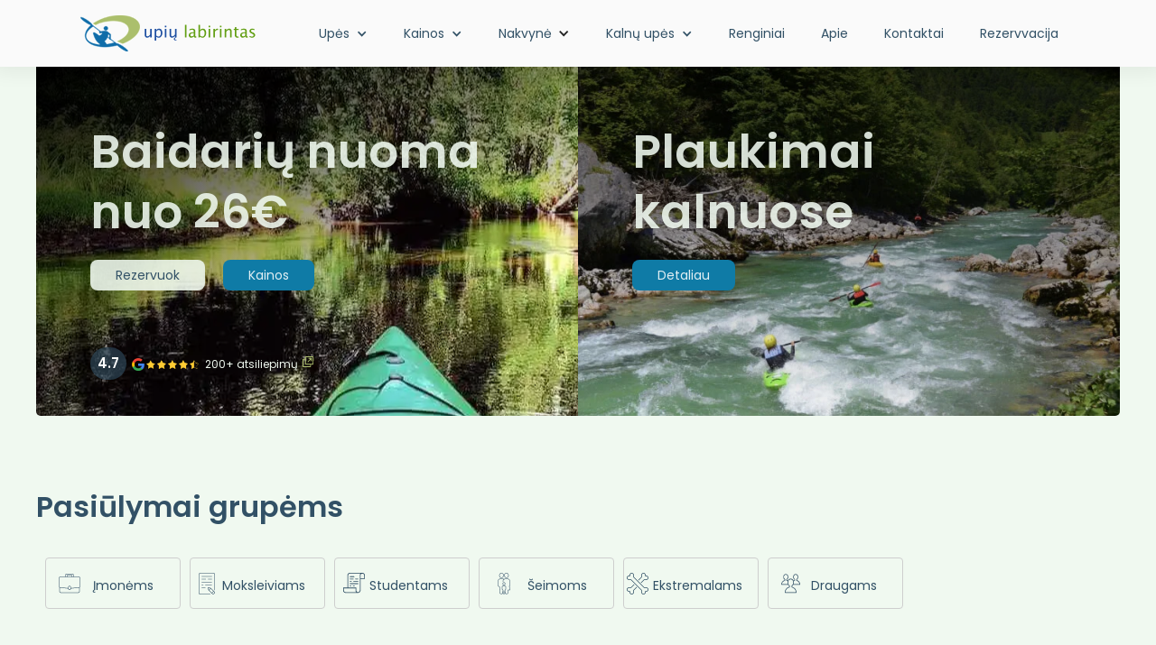

--- FILE ---
content_type: text/html
request_url: https://www.upiu-labirintas.lt/
body_size: 24373
content:
<!DOCTYPE html><!-- This site was created in Webflow. https://webflow.com --><!-- Last Published: Mon Jul 21 2025 11:42:13 GMT+0000 (Coordinated Universal Time) --><html data-wf-domain="www.upiu-labirintas.lt" data-wf-page="61c89d005f39293ae8b830b9" data-wf-site="61c89d005f39295976b830b8" lang="lt"><head><meta charset="utf-8"/><title>Baidarių nuoma su nakvyne plaukiant Verknės upe</title><meta content="Viena seniausių baidarių nuomos kompanijų Lietuvoje siūlo ne tik baidarių nuomą, bet ir komfortišką nakvynę šalia vienos gražiausių Lietuvos upių - Verknės." name="description"/><meta content="Baidarių nuoma su nakvyne plaukiant Verknės upe" property="og:title"/><meta content="Viena seniausių baidarių nuomos kompanijų Lietuvoje siūlo ne tik baidarių nuomą, bet ir komfortišką nakvynę šalia vienos gražiausių Lietuvos upių - Verknės." property="og:description"/><meta content="Baidarių nuoma su nakvyne plaukiant Verknės upe" property="twitter:title"/><meta content="Viena seniausių baidarių nuomos kompanijų Lietuvoje siūlo ne tik baidarių nuomą, bet ir komfortišką nakvynę šalia vienos gražiausių Lietuvos upių - Verknės." property="twitter:description"/><meta property="og:type" content="website"/><meta content="summary_large_image" name="twitter:card"/><meta content="width=device-width, initial-scale=1" name="viewport"/><meta content="google-site-verification=K9rm34rpa0WaRfKsPvwNmNpug6idv8QXM53uYAplJPA" name="google-site-verification"/><meta content="Webflow" name="generator"/><link href="https://cdn.prod.website-files.com/61c89d005f39295976b830b8/css/dariuss-radical-site-e3bbdb.webflow.shared.5590cfe93.min.css" rel="stylesheet" type="text/css"/><link href="https://fonts.googleapis.com" rel="preconnect"/><link href="https://fonts.gstatic.com" rel="preconnect" crossorigin="anonymous"/><script src="https://ajax.googleapis.com/ajax/libs/webfont/1.6.26/webfont.js" type="text/javascript"></script><script type="text/javascript">WebFont.load({  google: {    families: ["Poppins:300,regular,500,600,700,800,900"]  }});</script><script type="text/javascript">!function(o,c){var n=c.documentElement,t=" w-mod-";n.className+=t+"js",("ontouchstart"in o||o.DocumentTouch&&c instanceof DocumentTouch)&&(n.className+=t+"touch")}(window,document);</script><link href="https://cdn.prod.website-files.com/61c89d005f39295976b830b8/62160cb7cf38846843924b8d_favicon-32x32.png" rel="shortcut icon" type="image/x-icon"/><link href="https://cdn.prod.website-files.com/61c89d005f39295976b830b8/62160d92583e5a78a1bf0a5a_android-chrome-512x512.png" rel="apple-touch-icon"/><script async="" src="https://www.googletagmanager.com/gtag/js?id=UA-118918-11"></script><script type="text/javascript">window.dataLayer = window.dataLayer || [];function gtag(){dataLayer.push(arguments);}gtag('js', new Date());gtag('config', 'UA-118918-11', {'anonymize_ip': false});</script><script src="https://www.google.com/recaptcha/api.js" type="text/javascript"></script><meta name="viewport" content="width=device-width, initial-scale=1.0, maximum-scale=5.0, user-scalable=yes">


<style>
.w-slider-nav-invert>div.w-active {
background: #106BA9;
border: 2px solid #106BA9;
}
.w-slider-nav-invert>div {
background: #ffffff;
border: 2px solid #325166;
}
</style>
</head><body class="body"><a href="tel:+37068710836" class="call_button w-inline-block"></a><div data-w-id="a74f62d4-f44a-1869-b78e-fb67bc492ba0" class="promo-banner"><div class="container-banner w-container"><div class="collection-list-wrapper-9 w-dyn-list"><div class="empty-state w-dyn-empty"></div></div></div></div><div data-w-id="dee2ad72-0807-781e-4c6f-4acae006b8d1" data-animation="default" data-collapse="medium" data-duration="400" data-easing="ease" data-easing2="ease" role="banner" class="navbar about w-nav"><div class="container nav w-container"><a href="/" aria-current="page" class="navbar-logo w-nav-brand w--current"><img src="https://cdn.prod.website-files.com/61c89d005f39295976b830b8/61c9ff593737ad2962a5a2e5_ul_logo.gif" loading="lazy" alt="Upių Labirintas logo" id="logo" class="logo"/></a><nav role="navigation" class="nav-menu w-nav-menu"><div data-hover="true" data-delay="0" data-w-id="dee2ad72-0807-781e-4c6f-4acae006b8d6" class="nav-link w-dropdown"><div class="nav-link w-dropdown-toggle"><div class="w-icon-dropdown-toggle"></div><div class="menu-item">Upės</div></div><nav class="dropdown-list upes w-dropdown-list"><div class="collection-list-wrapper-6 w-dyn-list"><div role="list" class="collection-list-10 w-dyn-items"><div role="listitem" class="collection-item-4 w-dyn-item"><div class="w-layout-grid grid-16"><a href="/upes/verkne" class="link-block dd-item w-inline-block"><div class="nav-link">Verknė</div></a></div></div><div role="listitem" class="collection-item-4 w-dyn-item"><div class="w-layout-grid grid-16"><a href="/upes/gruda" class="link-block dd-item w-inline-block"><div class="nav-link">Grūda</div></a></div></div><div role="listitem" class="collection-item-4 w-dyn-item"><div class="w-layout-grid grid-16"><a href="/upes/merkys" class="link-block dd-item w-inline-block"><div class="nav-link">Merkys</div></a></div></div><div role="listitem" class="collection-item-4 w-dyn-item"><div class="w-layout-grid grid-16"><a href="/upes/ula" class="link-block dd-item w-inline-block"><div class="nav-link">Ūla</div></a></div></div><div role="listitem" class="collection-item-4 w-dyn-item"><div class="w-layout-grid grid-16"><a href="/upes/salcia" class="link-block dd-item w-inline-block"><div class="nav-link">Šalčia</div></a></div></div><div role="listitem" class="collection-item-4 w-dyn-item"><div class="w-layout-grid grid-16"><a href="/upes/visincia" class="link-block dd-item w-inline-block"><div class="nav-link">Visinčia</div></a></div></div><div role="listitem" class="collection-item-4 w-dyn-item"><div class="w-layout-grid grid-16"><a href="/upes/neris" class="link-block dd-item w-inline-block"><div class="nav-link">Neris</div></a></div></div><div role="listitem" class="collection-item-4 w-dyn-item"><div class="w-layout-grid grid-16"><a href="/upes/sirvinta" class="link-block dd-item w-inline-block"><div class="nav-link">Širvinta</div></a></div></div><div role="listitem" class="collection-item-4 w-dyn-item"><div class="w-layout-grid grid-16"><a href="/upes/zeimena" class="link-block dd-item w-inline-block"><div class="nav-link">Žeimena</div></a></div></div><div role="listitem" class="collection-item-4 w-dyn-item"><div class="w-layout-grid grid-16"><a href="/upes/voke" class="link-block dd-item w-inline-block"><div class="nav-link">Vokė</div></a></div></div><div role="listitem" class="collection-item-4 w-dyn-item"><div class="w-layout-grid grid-16"><a href="/upes/vilnele" class="link-block dd-item w-inline-block"><div class="nav-link">Vilnelė</div></a></div></div><div role="listitem" class="collection-item-4 w-dyn-item"><div class="w-layout-grid grid-16"><a href="/upes/siesartis" class="link-block dd-item w-inline-block"><div class="nav-link">Siesartis</div></a></div></div><div role="listitem" class="collection-item-4 w-dyn-item"><div class="w-layout-grid grid-16"><a href="/upes/muse" class="link-block dd-item w-inline-block"><div class="nav-link">Musė</div></a></div></div><div role="listitem" class="collection-item-4 w-dyn-item"><div class="w-layout-grid grid-16"><a href="/upes/lakaja" class="link-block dd-item w-inline-block"><div class="nav-link">Lakaja</div></a></div></div><div role="listitem" class="collection-item-4 w-dyn-item"><div class="w-layout-grid grid-16"><a href="/upes/varene" class="link-block dd-item w-inline-block"><div class="nav-link">Varėnė</div></a></div></div></div></div></nav></div><div data-hover="true" data-delay="0" data-w-id="d385100b-70d6-bcfc-1dac-6277e093d31d" class="nav-link w-dropdown"><div class="nav-link w-dropdown-toggle"><div class="w-icon-dropdown-toggle"></div><div class="menu-item">Kainos</div></div><nav class="dropdown-list w-dropdown-list"><a href="/kainos" class="nav-link w-dropdown-link">Baidarių nuomos kainos</a><a href="https://upiu-labirintas.checkfront.com/reserve/?inline=&amp;header=&amp;options=tabs%2Chidesearch&amp;src=&amp;style=color%3A+325166%3B+background-color%3A+f0f9f0&amp;locale_id=lt_LT&amp;filter_item_id=4%2C8%2C7&amp;filter_category_id=2%2C3&amp;ssl=1&amp;provider=droplet" class="nav-link w-dropdown-link">Baidarių rezervacija</a></nav></div><div data-hover="true" data-delay="0" data-w-id="6a9bd94f-2a19-c5b3-8fbe-3ecae9a68d01" class="nav-link meniu w-dropdown"><div class="dd-toggle w-dropdown-toggle"><div class="w-icon-dropdown-toggle"></div><div class="menu-item">Nakvynė</div></div><nav class="dropdown-list nakvyne w-dropdown-list"><div class="collection-list-wrapper-5 w-dyn-list"><div role="list" class="collection-list-2 w-dyn-items"><div role="listitem" class="collection-item-4 w-dyn-item"><a href="/nakvyne/woodstockas" class="link-block dd-item w-inline-block"><div class="nav-link">Woodstock&#x27;as</div></a></div><div role="listitem" class="collection-item-4 w-dyn-item"><a href="/nakvyne/twin-peaksas" class="link-block dd-item w-inline-block"><div class="nav-link">Twin Peaks&#x27;as</div></a></div><div role="listitem" class="collection-item-4 w-dyn-item"><a href="/nakvyne/stovyklaviete-prie-verknes" class="link-block dd-item w-inline-block"><div class="nav-link">Palapinių stovyklavietė prie Verknės</div></a></div></div></div></nav></div><div data-hover="true" data-delay="0" data-w-id="ea42ad41-ff23-7c54-788e-32760f21fd45" class="nav-link w-dropdown"><div class="nav-link w-dropdown-toggle"><div class="w-icon-dropdown-toggle"></div><div class="menu-item">Kalnų upės</div></div><nav class="dropdown-list w-dropdown-list"><a href="/plaukimo-kalnu-upemis-renginiai" class="nav-link w-dropdown-link">Plaukimai kalnų upėmis</a><a href="/plaukimas-kalnu-upemis" class="nav-link w-dropdown-link">Įvykusių plaukimų video archyvas</a></nav></div><a href="/renginiai" class="nav-link meniu w-nav-link">Renginiai</a><a href="/apie-mus" class="nav-link meniu w-nav-link">Apie</a><a href="/kontaktai" class="nav-link meniu w-nav-link">Kontaktai</a><a href="https://upiu-labirintas.checkfront.com/reserve/?inline=&amp;header=&amp;options=tabs%2Chidesearch&amp;src=&amp;style=color%3A+325166%3B+background-color%3A+f0f9f0&amp;locale_id=lt_LT&amp;filter_item_id=4%2C8%2C7&amp;filter_category_id=2%2C3&amp;ssl=1&amp;provider=droplet" target="_blank" class="nav-link meniu rezervuok w-nav-link">Rezervvacija</a></nav><div class="menu-button w-nav-button"><div class="icon w-icon-nav-menu"></div></div></div></div><div class="split-hero"><div class="w-layout-grid grid-26"><div id="w-node-_884efcff-bff6-e298-3f02-d33b16a024cd-e8b830b9" class="baidariu-hero"><div><h1 class="home-teaser homepage split">Baidarių nuoma<br/>nuo 26€</h1></div><div class="div-block-114 w-clearfix"><a href="https://upiu-labirintas.checkfront.com/reserve/?inline=&amp;header=&amp;options=tabs%2Chidesearch&amp;src=&amp;style=color%3A+325166%3B+background-color%3A+f0f9f0&amp;locale_id=lt_LT&amp;filter_item_id=4%2C8%2C7&amp;filter_category_id=2%2C3&amp;ssl=1&amp;provider=droplet" target="_blank" class="button hometeaer split w-button">Rezervuok</a><a href="/kainos" class="button hometeaer detaliau split kalnai new w-button">Kainos</a></div><div class="div-block-115"><div class="div-block-112"><div class="text-block-15 split">4.7 </div></div><div class="gstars w-clearfix"><img src="https://cdn.prod.website-files.com/61c89d005f39295976b830b8/63d8c44f149687c9a55b7885_63d51be9d03a893349a113a4_504-5043719_google-review-png%20(1).png" loading="lazy" height="14" alt="Baidarių nuoma - Įvertinmas" sizes="(max-width: 479px) 100vw, 73.5625px" srcset="https://cdn.prod.website-files.com/61c89d005f39295976b830b8/63d8c44f149687c9a55b7885_63d51be9d03a893349a113a4_504-5043719_google-review-png%20(1)-p-500.png 500w, https://cdn.prod.website-files.com/61c89d005f39295976b830b8/63d8c44f149687c9a55b7885_63d51be9d03a893349a113a4_504-5043719_google-review-png%20(1).png 1114w" class="image-18"/></div><div class="atsiliepimai">200+ atsiliepimų</div><a href="https://www.google.lt/search?q=upiu+labirintas&amp;sxsrf=AOaemvKzLmrADJWhtTYYnpj1XmqbctONqw%3A1642420378480&amp;source=hp&amp;ei=mljlYb3LGuuMlwSd6ZHoAw&amp;iflsig=ALs-wAMAAAAAYeVmqoW7Ot1p3DtLeTvJRgZrE7LM_Kq7&amp;gs_ssp=eJzj4tVP1zc0TIm3zE7KTkkxYLRSNagwMUs1N0lNNjBMMkyxMEkztzKoSDRITE1KtrQ0t7RIS0yyMPDiLy3ILFXISUzKLMrMK0ksBgDmCRXk&amp;oq=upiu+&amp;gs_lcp=[base64]&amp;sclient=gws-wiz#lrd=0x46e74ec01b1d84f7:0xa0aebc99798fab80,1,,," target="_blank" class="div-block-117 w-inline-block"><div class="html-embed-9 w-embed"><svg width="13" height="12" viewBox="0 0 13 12" fill="none" xmlns="http://www.w3.org/2000/svg">
<path d="M3.49379 0.0361387C3.22587 0.106416 2.98803 0.306476 2.87586 0.555264C2.83216 0.647213 2.82386 0.782381 2.81297 1.71522L2.79935 2.76975L1.73298 2.78322C0.71862 2.79669 0.661173 2.7995 0.543678 2.8535C0.346823 2.94544 0.199119 3.09139 0.100691 3.29145L0.0104346 3.47265L0.00226318 7.32557C-0.0031844 11.1731 -0.0031844 11.1785 0.0542628 11.3651C0.103415 11.5273 0.136348 11.5759 0.281204 11.722C0.428784 11.8653 0.47806 11.8977 0.642106 11.9464C0.830791 12.0032 0.836239 12.0032 4.72693 11.9977L8.62306 11.9896L8.8063 11.9004C9.0086 11.803 9.1563 11.657 9.24928 11.4623C9.30401 11.346 9.30673 11.2893 9.32035 10.2862L9.33397 9.23164L10.4003 9.21817C11.4147 9.2047 11.4721 9.20189 11.5896 9.14789C11.7865 9.05594 11.9342 8.91 12.0326 8.70994L12.1229 8.52874L12.1311 4.67582C12.1365 0.828294 12.1365 0.822908 12.0792 0.636317C12.0299 0.47409 11.9971 0.42536 11.8522 0.279418C11.7074 0.138861 11.6527 0.103723 11.4968 0.0549935C11.3108 -0.00181663 11.2972 -0.00181663 7.46396 0.000877335C4.50816 0.000999893 3.5895 0.00908029 3.49379 0.0361387ZM11.2068 4.60824V8.29893H7.47473H3.74265V4.60824V0.91755H7.47473H11.2068V4.60824ZM2.81297 6.11431V8.52886L2.89221 8.69109C2.98519 8.88306 3.13004 9.03452 3.31873 9.13185L3.45541 9.20482L5.92168 9.21291L8.39067 9.21829V10.1511V11.084H4.65858H0.926495V7.39327V3.70258H1.86979H2.81297V6.11431Z" fill="currentColor"/>
<path d="M6.84589 1.87759C6.47409 2.01006 6.43299 2.51302 6.77755 2.71308C6.86781 2.7672 6.9224 2.76989 7.7591 2.77797L8.64495 2.78605L7.16581 4.25148C6.14588 5.2628 5.67293 5.74948 5.64284 5.81706C5.58539 5.95762 5.59084 6.08201 5.66476 6.21718C5.7768 6.42532 6.02566 6.51188 6.2526 6.41993C6.32094 6.39018 6.81308 5.92248 7.83574 4.91386L9.31761 3.45112L9.32578 4.32715C9.33395 5.15456 9.33667 5.20856 9.3914 5.29781C9.45702 5.41143 9.5937 5.50595 9.72221 5.53032C9.94098 5.57084 10.1897 5.41131 10.2499 5.19509C10.2691 5.11392 10.2772 4.64621 10.2718 3.62682L10.2636 2.17486L10.2007 2.07483C10.1652 2.02071 10.0914 1.94774 10.0367 1.9126L9.93554 1.8504L8.44538 1.84502C7.20952 1.83975 6.93602 1.84514 6.84589 1.87759Z" fill="currentColor"/>
</svg></div></a><div class="gstars blankopen"></div></div></div><div id="w-node-_503936ad-7a96-65d0-c69e-a456d625f474-e8b830b9" class="plaukimas-hero"><h2 class="home-teaser homepage split right">Plaukimai<br/>kalnuose</h2><div class="div-block-116 w-clearfix"><a href="/plaukimo-kalnu-upemis-renginiai" class="button hometeaer detaliau split kalnai new w-button">Detaliau</a></div></div></div></div><div class="groups-section"><div class="container-26 w-container"><h2 class="promo-section-title home">Pasiūlymai grupėms</h2><div data-w-id="b61137a6-5b7a-f6de-e34d-901055446c71" class="tab-dropdown"><div class="text-block-64">Pasirinkite grupės tipą</div></div><div data-current="" data-easing="ease" data-duration-in="300" data-duration-out="100" class="w-tabs"><div data-w-id="16cb7c7f-d362-e5df-695f-cc1206b4b071" class="tabs-menu w-tab-menu"><a data-w-tab="Tab 1" class="tablink _1st w-inline-block w-tab-link"><div class="tab-content-container"><div class="html-embed-10 w-embed"><svg width="24" height="24" viewBox="0 0 24 22" xmlns="http://www.w3.org/2000/svg">
<path d="M22.256 3.29813H16.4693V1.0488C16.4693 0.470667 15.9987 0 15.4203 0H8.57947C8.00107 0 7.53067 0.4704 7.53067 1.0488V3.29813H1.744C0.7824 3.29813 0 4.08053 0 5.04213V13.8075C0 14.4136 0.307733 14.9496 0.782133 15.2627V19.7904C0.782133 20.5493 1.39947 21.1667 2.15867 21.1667H21.8416C22.6005 21.1667 23.2179 20.5493 23.2179 19.7904V15.2627C23.6923 14.9496 24 14.4136 24 13.8075V5.04213C24 4.08053 23.2176 3.29813 22.256 3.29813ZM8.064 1.0488C8.064 0.7648 8.2952 0.533333 8.57947 0.533333H15.4203C15.7045 0.533333 15.936 0.764533 15.936 1.0488V3.29813H14.9648V2.02933C14.9648 1.74667 14.7349 1.51653 14.452 1.51653H9.548C9.26507 1.51653 9.0352 1.74667 9.0352 2.02933V3.29813H8.064V1.0488ZM14.4315 3.29813H9.56827V2.05013H14.4315V3.29813ZM22.6843 19.7904C22.6843 20.2552 22.3061 20.6333 21.8413 20.6333H2.15867C1.69387 20.6333 1.31547 20.2552 1.31547 19.7904V15.4965C1.39707 15.5171 1.48027 15.5336 1.56613 15.5427L10.5493 16.4629V16.6749C10.5493 17.4747 11.2 18.1253 11.9997 18.1253C12.7995 18.1253 13.4501 17.4747 13.4501 16.6749V16.4629L22.4336 15.5427C22.5195 15.5339 22.6027 15.5171 22.684 15.4968L22.6843 19.7904ZM11.0829 16.6749V14.8872C11.0829 14.3816 11.4944 13.9701 12 13.9701C12.5056 13.9701 12.9171 14.3816 12.9171 14.8872V16.6749C12.9171 17.1805 12.5056 17.592 12 17.592C11.4944 17.592 11.0829 17.1805 11.0829 16.6749ZM23.4667 13.8075C23.4667 14.4307 22.9992 14.9483 22.3795 15.012L13.4507 15.9267V14.8872C13.4507 14.0875 12.8 13.4368 12.0003 13.4368C11.2003 13.4368 10.5499 14.0875 10.5499 14.8872V15.9267L1.62107 15.012C1.0008 14.9483 0.533333 14.4307 0.533333 13.8075V5.04213C0.533333 4.37467 1.07653 3.83147 1.744 3.83147H7.79733H9.3016H14.6981H16.2027H22.256C22.9235 3.83147 23.4667 4.37467 23.4667 5.04213V13.8075Z" fill="currentcolor"/>
</svg></div><div class="text-block-60">Įmonėms</div></div></a><a data-w-tab="Tab 2" class="tablink w-inline-block w-tab-link"><div class="tab-content-container"><div class="html-embed-11 w-embed"><svg width="24" height="24"  viewBox="0 0 24 32" xmlns="http://www.w3.org/2000/svg">
<path d="M16.8425 31.8826H2.2248C0.998183 31.8826 0 30.8848 0 29.6581V2.2248C0.00035472 0.997827 0.998183 0 2.2248 0H21.7326C22.9593 0 23.9574 0.997827 23.9574 2.2248V25.3256C23.9574 25.5214 23.7989 25.68 23.6031 25.68C23.4073 25.68 23.2487 25.5214 23.2487 25.3256V2.2248C23.2487 1.38873 22.5687 0.708731 21.7323 0.708731H2.2248C1.38873 0.708731 0.708731 1.38873 0.708731 2.2248V29.6581C0.708731 30.4939 1.38873 31.1742 2.2248 31.1742H16.8421C17.0379 31.1742 17.1965 31.3328 17.1965 31.5286C17.1965 31.724 17.0383 31.8826 16.8425 31.8826Z" fill="currentcolor"/>
<path d="M21.2884 31.925C20.8507 31.925 20.4396 31.7544 20.1303 31.445L14.9205 26.2356C14.5903 25.9054 14.343 25.4939 14.2061 25.0459L13.3714 22.3138C13.2828 22.0258 13.3608 21.7137 13.5743 21.5001C13.7879 21.2866 14.0993 21.2085 14.3891 21.2972L17.1208 22.1319C17.5681 22.2681 17.9793 22.5153 18.3102 22.8463L23.52 28.0561C23.8293 28.3654 23.9999 28.7768 23.9999 29.2142C23.9999 29.6519 23.8293 30.0631 23.52 30.3724L22.4473 31.445C22.1373 31.7544 21.7262 31.925 21.2884 31.925ZM14.1483 21.9691C14.1132 21.9691 14.088 21.9879 14.0748 22.001C14.0543 22.0216 14.0333 22.0563 14.0486 22.1063L14.8833 24.8387C14.9865 25.1757 15.1724 25.4858 15.4214 25.7344L20.6311 30.9442C20.9937 31.3067 21.5832 31.3067 21.9457 30.9442L23.0184 29.8715C23.3809 29.509 23.3809 28.9194 23.0184 28.5569L17.809 23.3471C17.56 23.0981 17.2503 22.9119 16.9137 22.809L14.1816 21.9744C14.1696 21.9708 14.1582 21.9691 14.1483 21.9691Z" fill="currentcolor"/>
<path d="M19.2978 30.4657C19.207 30.4657 19.1165 30.4309 19.0474 30.3618C18.909 30.2234 18.909 29.9992 19.0474 29.8609L21.9358 26.9724C22.0742 26.8341 22.2984 26.8341 22.4367 26.9724C22.575 27.1107 22.575 27.3349 22.4367 27.4733L19.5482 30.3618C19.4791 30.4313 19.3886 30.4657 19.2978 30.4657Z" fill="currentcolor"/>
<path d="M19.3018 13.918H4.65576C4.45995 13.918 4.30139 13.7594 4.30139 13.5636C4.30139 13.3678 4.45995 13.2092 4.65576 13.2092H19.3018C19.4976 13.2092 19.6562 13.3678 19.6562 13.5636C19.6562 13.7594 19.4976 13.918 19.3018 13.918Z" fill="currentcolor"/>
<path d="M6.5489 18.1448H4.65576C4.45995 18.1448 4.30139 17.9862 4.30139 17.7904C4.30139 17.5946 4.45995 17.436 4.65576 17.436H6.5489C6.7447 17.436 6.90326 17.5946 6.90326 17.7904C6.90326 17.9862 6.74435 18.1448 6.5489 18.1448Z" fill="currentcolor"/>
<path d="M9.79707 22.3723H4.65576C4.45995 22.3723 4.30139 22.2137 4.30139 22.0179C4.30139 21.8221 4.45995 21.6636 4.65576 21.6636H9.79707C9.99287 21.6636 10.1514 21.8221 10.1514 22.0179C10.1514 22.2137 9.99287 22.3723 9.79707 22.3723Z" fill="currentcolor"/>
<path d="M19.3018 9.69091H13.8665C13.6706 9.69091 13.5121 9.53235 13.5121 9.33654C13.5121 9.14074 13.6706 8.98218 13.8665 8.98218H19.3018C19.4976 8.98218 19.6562 9.14074 19.6562 9.33654C19.6562 9.53235 19.4976 9.69091 19.3018 9.69091Z" fill="currentcolor"/>
<path d="M19.3018 5.72826H4.65576C4.45995 5.72826 4.30139 5.5697 4.30139 5.3739C4.30139 5.17809 4.45995 5.01953 4.65576 5.01953H19.3018C19.4976 5.01953 19.6562 5.17809 19.6562 5.3739C19.6562 5.5697 19.4976 5.72826 19.3018 5.72826Z" fill="currentcolor"/>
<path d="M14.9312 26.0376C14.8404 26.0376 14.75 26.0028 14.6808 25.9336C14.5424 25.7953 14.5424 25.5711 14.6808 25.4328L17.5171 22.5964C17.6555 22.4581 17.8796 22.4581 18.018 22.5964C18.1563 22.7348 18.1563 22.959 18.018 23.0973L15.1816 25.9336C15.1125 26.0028 15.022 26.0376 14.9312 26.0376Z" fill="currentcolor"/>
<path d="M10.4455 9.69091H4.65576C4.45995 9.69091 4.30139 9.53235 4.30139 9.33654C4.30139 9.14074 4.45995 8.98218 4.65576 8.98218H10.4455C10.6413 8.98218 10.7999 9.14074 10.7999 9.33654C10.7999 9.53235 10.6413 9.69091 10.4455 9.69091Z" fill="currentcolor"/>
<path d="M19.3017 18.1448H9.96936C9.77355 18.1448 9.61499 17.9862 9.61499 17.7904C9.61499 17.5946 9.77355 17.436 9.96936 17.436H19.3017C19.4975 17.436 19.656 17.5946 19.656 17.7904C19.656 17.9862 19.4975 18.1448 19.3017 18.1448Z" fill="currentcolor"/>
</svg></div><div class="text-block-61">Moksleiviams</div></div></a><a data-w-tab="Tab 3" class="tablink w-inline-block w-tab-link"><div class="tab-content-container"><div class="html-embed-12 w-embed"><svg width="24" height="24" viewBox="0 0 24 24" xmlns="http://www.w3.org/2000/svg">
<path d="M24 2.57142C24 1.18078 22.9067 0.103172 21.4286 0.00768757V0H7.28573C5.87147 0 4.71431 1.15716 4.71431 2.57142V16.2857H0V19.7143C0 21.1285 1.02858 22.1571 2.57142 22.2857H16.2857C17.9571 22.2857 19.2857 20.9571 19.2857 19.2857V6.85711H24V2.57142ZM0.857156 19.7143V17.1428H4.71431H13.7143V19.7143C13.7143 20.394 13.9524 20.9841 14.3705 21.4285H2.61427C1.58573 21.3428 0.857156 20.6571 0.857156 19.7143ZM18.4286 19.2857C18.4286 20.4857 17.4857 21.4285 16.3286 21.4285C15.3 21.3428 14.5714 20.6571 14.5714 19.7143V16.2857H5.57142V2.57142C5.57142 1.62858 6.34284 0.857156 7.28569 0.857156H19.1084C19.0526 0.915984 18.9997 0.977203 18.95 1.04091C18.6484 1.41623 18.4618 1.89188 18.4329 2.42531C18.4327 2.42939 18.4322 2.43338 18.432 2.43745C18.4298 2.48175 18.4286 2.52637 18.4286 2.57142V6.85716V19.2857ZM23.1428 6H19.2857V2.57142C19.2857 2.53711 19.2867 2.50327 19.2885 2.46994C19.2889 2.46323 19.2897 2.45681 19.2901 2.4502C19.2919 2.42344 19.2939 2.39677 19.2968 2.37061C19.2975 2.3648 19.2984 2.35922 19.2991 2.35345C19.3024 2.32673 19.306 2.30016 19.3105 2.27409C19.3113 2.26908 19.3125 2.2642 19.3133 2.25919C19.3181 2.23275 19.3233 2.20655 19.3293 2.18081C19.3304 2.17589 19.3318 2.17111 19.333 2.16619C19.3391 2.14092 19.3456 2.11589 19.3529 2.09133C19.3546 2.08547 19.3565 2.0798 19.3583 2.07398C19.3653 2.05106 19.3727 2.02833 19.3807 2.00602C19.3835 1.99823 19.3865 1.99059 19.3894 1.98291C19.3967 1.9635 19.4043 1.94423 19.4123 1.92534C19.4169 1.91447 19.4218 1.90383 19.4266 1.89314C19.4332 1.87847 19.44 1.86389 19.4469 1.84955C19.4543 1.83464 19.4618 1.81997 19.4696 1.80544C19.4743 1.79653 19.479 1.78767 19.4839 1.77891C19.495 1.75913 19.5063 1.73953 19.5182 1.72041C19.5196 1.7182 19.521 1.71595 19.5224 1.71375C19.7839 1.29647 20.231 1.03317 20.7031 0.916266C20.8709 0.877313 21.0432 0.857297 21.2142 0.857297C22.1571 0.857297 23.1428 1.4573 23.1428 2.57156L23.1428 6Z" fill="currentcolor"/>
<path d="M7.71422 4.71409H12C12.2571 4.71409 12.4285 4.54267 12.4285 4.28551C12.4285 4.02836 12.2571 3.85693 12 3.85693H7.71422C7.45707 3.85693 7.28564 4.02836 7.28564 4.28551C7.28564 4.54267 7.45711 4.71409 7.71422 4.71409Z" fill="currentcolor"/>
<path d="M16.2857 11.5713H7.71422C7.45707 11.5713 7.28564 11.7427 7.28564 11.9999C7.28564 12.257 7.45707 12.4284 7.71422 12.4284H16.2856C16.5428 12.4284 16.7142 12.257 16.7142 11.9999C16.7142 11.7427 16.5428 11.5713 16.2857 11.5713Z" fill="currentcolor"/>
<path d="M8.57138 14.1431H8.1428H7.71422C7.45707 14.1431 7.28564 14.3145 7.28564 14.5716C7.28564 14.8288 7.45707 15.0002 7.71422 15.0002H8.1428H8.57138C8.82854 15.0002 8.99996 14.8288 8.99996 14.5716C8.99996 14.3145 8.82854 14.1431 8.57138 14.1431Z" fill="currentcolor"/>
<path d="M12.4285 14.1431H11.1428C10.8857 14.1431 10.7142 14.3145 10.7142 14.5716C10.7142 14.8288 10.8857 15.0002 11.1428 15.0002H12.4285C12.6857 15.0002 12.8571 14.8288 12.8571 14.5716C12.8571 14.3145 12.6857 14.1431 12.4285 14.1431Z" fill="currentcolor"/>
<path d="M7.71422 9.85716H8.1428H8.99996C9.25711 9.85716 9.42854 9.68573 9.42854 9.42858C9.42854 9.17142 9.25711 9 8.99996 9H8.1428H7.71422C7.45707 9 7.28564 9.17142 7.28564 9.42858C7.28564 9.68573 7.45711 9.85716 7.71422 9.85716Z" fill="currentcolor"/>
<path d="M16.2857 9H11.5714C11.3142 9 11.1428 9.17142 11.1428 9.42858C11.1428 9.68573 11.3142 9.85716 11.5714 9.85716H16.2857C16.5428 9.85716 16.7142 9.68573 16.7142 9.42858C16.7142 9.17142 16.5428 9 16.2857 9Z" fill="currentcolor"/>
<path d="M7.71422 7.28587H8.1428H11.1428C11.4 7.28587 11.5714 7.11445 11.5714 6.85729C11.5714 6.60013 11.4 6.42871 11.1428 6.42871H8.1428H7.71422C7.45707 6.42871 7.28564 6.60013 7.28564 6.85729C7.28564 7.11445 7.45711 7.28587 7.71422 7.28587Z" fill="currentcolor"/>
<path d="M16.2858 6.42871H13.7143C13.4572 6.42871 13.2858 6.60013 13.2858 6.85729C13.2858 7.11445 13.4572 7.28587 13.7143 7.28587H16.2858C16.5429 7.28587 16.7143 7.11445 16.7143 6.85729C16.7143 6.60013 16.5429 6.42871 16.2858 6.42871Z" fill="currentcolor"/>
</svg></div><div class="text-block-59">Studentams</div></div></a><a data-w-tab="Tab 4" class="tablink w-inline-block w-tab-link"><div class="tab-content-container"><div class="html-embed-13 w-embed"><svg width="24" height="24" viewBox="0 0 24 42" xmlns="http://www.w3.org/2000/svg">
<path d="M7.15504 9.85822C4.77503 9.85822 2.83862 7.92181 2.83862 5.5418V4.31688C2.83862 1.93641 4.77503 0 7.15504 0C9.53551 0 11.4719 1.93641 11.4719 4.31688V5.54134C11.4719 7.92181 9.53551 9.85822 7.15504 9.85822ZM7.15504 0.912756C5.27796 0.912756 3.75138 2.4398 3.75138 4.31688V5.54134C3.75138 7.41842 5.27842 8.94501 7.15504 8.94501C9.03167 8.94501 10.5592 7.41797 10.5592 5.54134V4.31688C10.5592 2.44025 9.03213 0.912756 7.15504 0.912756Z" fill="currentcolor"/>
<path d="M12.0238 24.0208C10.6359 24.0208 9.50684 22.8918 9.50684 21.5039V20.8499C9.50684 20.4095 9.6223 19.976 9.84091 19.5963C10.2891 18.8172 11.1256 18.333 12.0238 18.333C13.4116 18.333 14.5407 19.4621 14.5407 20.8499V21.5039C14.5402 22.8918 13.4116 24.0208 12.0238 24.0208ZM12.0238 19.2462C11.4515 19.2462 10.918 19.5547 10.6323 20.0517C10.4935 20.2932 10.42 20.5693 10.42 20.8504V21.5044C10.42 22.3888 11.1398 23.1085 12.0242 23.1085C12.9087 23.1085 13.6284 22.3888 13.6284 21.5044V20.8504C13.6275 19.9655 12.9078 19.2462 12.0238 19.2462Z" fill="currentcolor"/>
<path d="M12.597 41.0746H11.4506C10.73 41.0746 10.1385 40.5329 10.0751 39.8146L9.61732 33.8429C8.63382 33.3796 7.9917 32.3861 7.9917 31.2826V27.6521C7.9917 26.0904 9.26226 24.8198 10.824 24.8198H13.2227C14.7844 24.8198 16.055 26.0904 16.055 27.6521V31.2826C16.055 32.3861 15.4133 33.3801 14.4298 33.8429L13.9721 39.8091C13.9096 40.5325 13.3181 41.0746 12.597 41.0746ZM10.8244 25.7326C9.7661 25.7326 8.90491 26.5938 8.90491 27.6521V31.2826C8.90491 32.1004 9.42518 32.8293 10.1997 33.0962C10.3717 33.1556 10.4922 33.3116 10.5059 33.4928L10.9846 39.7397C11.0056 39.978 11.206 40.1619 11.4506 40.1619H12.597C12.8412 40.1619 13.042 39.9784 13.063 39.7343L13.5417 33.4924C13.5554 33.3112 13.6759 33.1551 13.8479 33.0958C14.6224 32.8288 15.1427 32.1 15.1427 31.2821V27.6521C15.1427 26.5938 14.2815 25.7326 13.2232 25.7326H10.8244Z" fill="currentcolor"/>
<path d="M8.22895 40.9552H6.08078C4.93846 40.9552 4.00106 40.0967 3.90112 38.959L3.02533 27.5381C1.20392 26.7814 0 24.9984 0 23.009V16.2067C0 13.5004 2.20157 11.2988 4.90789 11.2988H9.40184C10.4383 11.2988 11.4295 11.6183 12.2679 12.2221C12.4724 12.3695 12.5184 12.6547 12.3715 12.8592C12.2236 13.0636 11.9388 13.1102 11.7344 12.9628C11.0521 12.4713 10.2457 12.2116 9.40184 12.2116H4.90789C2.70495 12.2116 0.912756 14.0038 0.912756 16.2067V23.009C0.912756 24.7109 1.99574 26.2274 3.60721 26.7833C3.77927 26.8426 3.89975 26.9987 3.91344 27.1799L4.81068 38.8841C4.86864 39.5422 5.41492 40.0424 6.08078 40.0424H8.22895C8.8948 40.0424 9.44109 39.5422 9.49951 38.8787L9.75416 35.5581C9.77333 35.3066 9.98737 35.1195 10.2443 35.1377C10.4953 35.1569 10.6834 35.376 10.6642 35.6274L10.4091 38.9535C10.3087 40.0967 9.37172 40.9552 8.22895 40.9552Z" fill="currentcolor"/>
<path d="M16.8448 9.85822C14.4644 9.85822 12.528 7.92181 12.528 5.5418V4.31688C12.528 1.93641 14.4644 0 16.8448 0C19.2253 0 21.1617 1.93641 21.1617 4.31688V5.54134C21.1617 7.92181 19.2253 9.85822 16.8448 9.85822ZM16.8448 0.912756C14.9678 0.912756 13.4407 2.4398 13.4407 4.31688V5.54134C13.4407 7.41842 14.9678 8.94501 16.8448 8.94501C18.7219 8.94501 20.249 7.41797 20.249 5.54134V4.31688C20.249 2.44025 18.7219 0.912756 16.8448 0.912756Z" fill="currentcolor"/>
<path d="M17.9187 40.9552H15.771C14.6287 40.9552 13.6913 40.0967 13.5913 38.959L13.3595 35.9368C13.3403 35.6854 13.5284 35.4663 13.7798 35.4472C14.029 35.4298 14.2503 35.6156 14.2695 35.8675L14.5009 38.8841C14.5589 39.5422 15.1051 40.0424 15.771 40.0424H17.9187C18.585 40.0424 19.1309 39.5422 19.1893 38.8791L19.611 33.3816C19.6292 33.1438 19.8277 32.9599 20.066 32.9599H22.8125L22.1347 25.7984C22.1238 25.6811 22.158 25.5647 22.2306 25.4726C22.791 24.7615 23.0872 23.9099 23.0872 23.009V16.2067C23.0872 14.0038 21.295 12.2116 19.0921 12.2116H14.5981C12.3952 12.2116 10.6034 14.0038 10.6034 16.2067V17.2751C10.6034 17.527 10.399 17.7315 10.1471 17.7315C9.89513 17.7315 9.69067 17.527 9.69067 17.2751V16.2067C9.69067 13.5004 11.8922 11.2988 14.5981 11.2988H19.0921C21.7984 11.2988 23.9999 13.5004 23.9999 16.2067V23.009C23.9999 24.055 23.6755 25.0468 23.0598 25.8897L23.7686 33.3734C23.7809 33.5016 23.7389 33.6289 23.6517 33.7239C23.5655 33.8188 23.4427 33.8731 23.3145 33.8731H20.4886L20.0988 38.954C19.9984 40.0967 19.0615 40.9552 17.9187 40.9552Z" fill="currentcolor"/>
</svg></div><div class="text-block-62">Šeimoms</div></div></a><a data-w-tab="Tab 5" class="tablink w-inline-block w-tab-link"><div class="tab-content-container"><div class="html-embed-14 w-embed"><svg width="24" height="24" viewBox="0 0 24 24" xmlns="http://www.w3.org/2000/svg">
<g clip-path="url(#clip0_867_93)">
<path d="M21.5744 3.06384H20.9361V2.42555C20.9361 1.08811 19.848 0 18.5106 0C17.1733 0 16.0851 1.08811 16.0851 2.42555V4.48472L12.8124 7.75739C12.6628 7.90697 12.6628 8.14945 12.8124 8.29898C12.962 8.44851 13.2044 8.44861 13.3541 8.29898L16.739 4.91409C16.8108 4.84228 16.8511 4.74487 16.8511 4.6433V2.42555C16.8511 1.5105 17.5956 0.765984 18.5106 0.765984C19.4257 0.765984 20.1702 1.5105 20.1702 2.42555V3.44681C20.1702 3.65831 20.3416 3.82978 20.5532 3.82978H21.5744C22.4895 3.82978 23.234 4.5743 23.234 5.48934C23.234 6.40439 22.4895 7.14891 21.5744 7.14891H19.3566C19.2551 7.14891 19.1577 7.18927 19.0858 7.26108L15.7009 10.646C15.5513 10.7955 15.5513 11.038 15.7009 11.1876C15.7757 11.2624 15.8737 11.2997 15.9718 11.2997C16.0697 11.2997 16.1678 11.2624 16.2426 11.1876L19.5153 7.91489H21.5744C22.9118 7.91489 24 6.82678 24 5.48934C24 4.15195 22.9119 3.06384 21.5744 3.06384Z" fill="currentcolor"/>
<path d="M11.1876 15.701C11.038 15.5513 10.7955 15.5513 10.646 15.7009L7.26108 19.0858C7.18922 19.1576 7.14891 19.255 7.14891 19.3566V21.5744C7.14891 22.4894 6.40439 23.234 5.48934 23.234C4.5743 23.234 3.82978 22.4894 3.82978 21.5744V20.5531C3.82978 20.3416 3.65831 20.1702 3.44681 20.1702H2.42555C1.5105 20.1702 0.765984 19.4256 0.765984 18.5106C0.765984 17.5955 1.5105 16.851 2.42555 16.851H4.64334C4.74492 16.851 4.84233 16.8107 4.91414 16.7389L8.29903 13.354C8.44861 13.2044 8.44861 12.9619 8.29903 12.8124C8.14945 12.6628 7.90697 12.6628 7.75744 12.8124L4.48472 16.0851H2.42555C1.08811 16.085 0 17.1731 0 18.5106C0 19.848 1.08811 20.9361 2.42555 20.9361H3.06384V21.5744C3.06384 22.9118 4.15195 23.9999 5.48939 23.9999C6.82678 23.9999 7.91494 22.9118 7.91494 21.5744V19.5152L11.1876 16.2426C11.3371 16.093 11.3371 15.8505 11.1876 15.701Z" fill="currentcolor"/>
<path d="M21.5745 16.0851H19.5153L7.91489 4.48467V2.42555C7.91489 1.08811 6.82678 0 5.48934 0C4.15195 0 3.06384 1.08811 3.06384 2.42555V3.06384H2.42555C1.08811 3.06384 0 4.15195 0 5.48934C0 6.82673 1.08811 7.91489 2.42555 7.91489H4.48472L16.0852 19.5153V21.5745C16.0852 22.9119 17.1733 24 18.5107 24C19.8481 24 20.9363 22.9119 20.9363 21.5745V20.9362H21.5745C22.9119 20.9362 24.0001 19.8481 24.0001 18.5107C24.0001 17.1732 22.9119 16.0851 21.5745 16.0851ZM21.5745 20.1702H20.5532C20.3416 20.1702 20.1702 20.3417 20.1702 20.5532V21.5745C20.1702 22.4895 19.4258 23.234 18.5107 23.234C17.5956 23.234 16.8511 22.4895 16.8511 21.5745V19.3567C16.8511 19.2551 16.8107 19.1577 16.739 19.0859L4.91414 7.26113C4.84233 7.18927 4.74492 7.14895 4.64334 7.14895H2.42555C1.5105 7.14895 0.765984 6.40444 0.765984 5.48939C0.765984 4.57434 1.5105 3.82983 2.42555 3.82983H3.44681C3.65831 3.82983 3.82978 3.65836 3.82978 3.44686V2.42555C3.82978 1.5105 4.5743 0.765984 5.48934 0.765984C6.40439 0.765984 7.14891 1.5105 7.14891 2.42555V4.6433C7.14891 4.74487 7.18927 4.84228 7.26108 4.91409L19.0858 16.7389C19.1577 16.8107 19.255 16.851 19.3567 16.851H21.5744C22.4895 16.851 23.234 17.5956 23.234 18.5106C23.234 19.4257 22.4896 20.1702 21.5745 20.1702Z" fill="currentcolor"/>
</g>
<defs>
<clipPath id="clip0_867_93">
<rect width="24" height="24"/>
</clipPath>
</defs>
</svg></div><div class="text-block-63">Ekstremalams</div></div></a><a data-w-tab="Tab 6" class="tablink w-inline-block w-tab-link"><div class="tab-content-container"><div class="html-embed-22 w-embed"><?xml version="1.0" ?><!-- Uploaded to: SVG Repo, www.svgrepo.com, Generator: SVG Repo Mixer Tools -->
<svg fill="currentcolor" width="24px" height="24px" viewBox="0 0 100.4 100.4" id="Layer_1" version="1.1" xml:space="preserve" xmlns="http://www.w3.org/2000/svg" xmlns:xlink="http://www.w3.org/1999/xlink"><path d="M76.9,34v-2.7c3.4-2,5.6-5.7,5.6-9.7v-4.8c0-6.2-5-11.2-11.2-11.2S60,10.6,60,16.8v4.8c0,3.9,2,7.5,5.4,9.5v2.9  c-1.5,0.4-2.9,1-4.3,1.8c-2.2-5.1-7.3-8.7-13.2-8.7c-5.8,0-10.7,3.4-13,8.4c-1.3-0.6-2.6-1.2-3.9-1.5v-2.7c3.4-2,5.6-5.7,5.6-9.7  v-4.8c0-6.2-5-11.2-11.2-11.2s-11.2,5-11.2,11.2v4.8c0,3.9,2,7.5,5.4,9.5v2.9c-9,2.6-15.1,10.7-15.1,20.1c0,0.8,0.7,1.5,1.5,1.5  h29.6c0.1,0,0.2,0,0.3,0c1.2,1.9,2.9,3.5,4.9,4.7v4.5c-11.9,3.2-20,13.9-20,26.3c0,0.8,0.7,1.5,1.5,1.5h51.5c0.8,0,1.5-0.7,1.5-1.5  c0-12.3-8.5-23.2-20.3-26.3v-4.3c2.1-1.2,3.8-2.8,5.1-4.8h30.7c0.8,0,1.5-0.7,1.5-1.5C92.2,44.8,85.8,36.5,76.9,34z M7.5,52.7  c0.6-7.8,6.2-14.2,13.9-16c0.7-0.2,1.2-0.8,1.2-1.5v-5c0-0.6-0.3-1.1-0.8-1.3c-2.8-1.4-4.6-4.2-4.6-7.3v-4.8c0-4.5,3.7-8.2,8.2-8.2  s8.2,3.7,8.2,8.2v4.8c0,3.1-1.9,6-4.7,7.4c-0.5,0.2-0.9,0.8-0.9,1.4v4.8c0,0.7,0.5,1.3,1.2,1.5c1.7,0.4,3.3,1,4.8,1.8  c-0.2,1-0.3,2-0.3,3.1V48c0,1.6,0.3,3.2,0.8,4.7L7.5,52.7L7.5,52.7z M52.8,58.2c-0.5,0.2-0.9,0.8-0.9,1.4v6.4c0,0.7,0.5,1.3,1.2,1.5  c10.6,2.3,18.4,11.5,19.1,22.2H23.8c0.6-10.7,8.2-19.7,18.8-22.1c0.7-0.2,1.2-0.8,1.2-1.5v-6.6c0-0.6-0.3-1.1-0.8-1.3  c-3.9-1.9-6.3-5.8-6.3-10.1v-6.4c0-6.3,5.1-11.3,11.3-11.3s11.3,5.1,11.3,11.3V48C59.3,52.3,56.8,56.3,52.8,58.2z M61.5,52.7  c0.5-1.5,0.8-3.1,0.8-4.7v-6.4c0-0.9-0.1-1.9-0.3-2.7c1.6-1,3.4-1.7,5.2-2.1c0.7-0.2,1.2-0.8,1.2-1.5v-5c0-0.6-0.3-1.1-0.8-1.3  c-2.8-1.4-4.6-4.2-4.6-7.3v-4.8c0-4.5,3.7-8.2,8.2-8.2c4.5,0,8.2,3.7,8.2,8.2v4.8c0,3.1-1.9,6-4.7,7.4c-0.5,0.2-0.9,0.8-0.9,1.4v4.8  c0,0.7,0.5,1.3,1.2,1.5c7.7,1.7,13.4,8.3,14.1,16L61.5,52.7L61.5,52.7z"/></svg></div><div class="text-block-63">Draugams</div></div></a></div><div class="tabs-content w-tab-content"><div data-w-tab="Tab 1" class="tab-pane-tab-1 w-tab-pane"><div class="tab-content-wrapper"><div class="mobile-tab-header"><div class="html-embed-15 w-embed"><svg width="24" height="24" viewBox="0 0 24 22" xmlns="http://www.w3.org/2000/svg">
<path d="M22.256 3.29813H16.4693V1.0488C16.4693 0.470667 15.9987 0 15.4203 0H8.57947C8.00107 0 7.53067 0.4704 7.53067 1.0488V3.29813H1.744C0.7824 3.29813 0 4.08053 0 5.04213V13.8075C0 14.4136 0.307733 14.9496 0.782133 15.2627V19.7904C0.782133 20.5493 1.39947 21.1667 2.15867 21.1667H21.8416C22.6005 21.1667 23.2179 20.5493 23.2179 19.7904V15.2627C23.6923 14.9496 24 14.4136 24 13.8075V5.04213C24 4.08053 23.2176 3.29813 22.256 3.29813ZM8.064 1.0488C8.064 0.7648 8.2952 0.533333 8.57947 0.533333H15.4203C15.7045 0.533333 15.936 0.764533 15.936 1.0488V3.29813H14.9648V2.02933C14.9648 1.74667 14.7349 1.51653 14.452 1.51653H9.548C9.26507 1.51653 9.0352 1.74667 9.0352 2.02933V3.29813H8.064V1.0488ZM14.4315 3.29813H9.56827V2.05013H14.4315V3.29813ZM22.6843 19.7904C22.6843 20.2552 22.3061 20.6333 21.8413 20.6333H2.15867C1.69387 20.6333 1.31547 20.2552 1.31547 19.7904V15.4965C1.39707 15.5171 1.48027 15.5336 1.56613 15.5427L10.5493 16.4629V16.6749C10.5493 17.4747 11.2 18.1253 11.9997 18.1253C12.7995 18.1253 13.4501 17.4747 13.4501 16.6749V16.4629L22.4336 15.5427C22.5195 15.5339 22.6027 15.5171 22.684 15.4968L22.6843 19.7904ZM11.0829 16.6749V14.8872C11.0829 14.3816 11.4944 13.9701 12 13.9701C12.5056 13.9701 12.9171 14.3816 12.9171 14.8872V16.6749C12.9171 17.1805 12.5056 17.592 12 17.592C11.4944 17.592 11.0829 17.1805 11.0829 16.6749ZM23.4667 13.8075C23.4667 14.4307 22.9992 14.9483 22.3795 15.012L13.4507 15.9267V14.8872C13.4507 14.0875 12.8 13.4368 12.0003 13.4368C11.2003 13.4368 10.5499 14.0875 10.5499 14.8872V15.9267L1.62107 15.012C1.0008 14.9483 0.533333 14.4307 0.533333 13.8075V5.04213C0.533333 4.37467 1.07653 3.83147 1.744 3.83147H7.79733H9.3016H14.6981H16.2027H22.256C22.9235 3.83147 23.4667 4.37467 23.4667 5.04213V13.8075Z" fill="currentcolor"/>
</svg></div><h3 class="tab-content-heading">Įmonėms ir didelėms kompanijoms</h3></div><div class="tab-content-block">Turėdami ilgametę patirtį šioje srityje, galime suorganizuoti plaukimą <a href="/upes/verkne" class="content-link">Verkne</a> tiek mažam, tiek labai dideliam (iki 200 žmonių) kolektyvui su<a href="/nakvyne/woodstockas" class="content-link"> nakvyne nameliuose</a>, kaimo turizmo sodybose ar be nakvynės. Taip pat galime pasirūpinti ir Jūsų maitinimu.<br/>‍<br/>‍<br/>‍<br/>‍</div></div></div><div data-w-tab="Tab 2" class="tab-pane-tab-2 w-tab-pane"><div class="tab-content-wrapper"><div class="mobile-tab-header"><div class="html-embed-16 w-embed"><svg width="24" height="24"  viewBox="0 0 24 32" xmlns="http://www.w3.org/2000/svg">
<path d="M16.8425 31.8826H2.2248C0.998183 31.8826 0 30.8848 0 29.6581V2.2248C0.00035472 0.997827 0.998183 0 2.2248 0H21.7326C22.9593 0 23.9574 0.997827 23.9574 2.2248V25.3256C23.9574 25.5214 23.7989 25.68 23.6031 25.68C23.4073 25.68 23.2487 25.5214 23.2487 25.3256V2.2248C23.2487 1.38873 22.5687 0.708731 21.7323 0.708731H2.2248C1.38873 0.708731 0.708731 1.38873 0.708731 2.2248V29.6581C0.708731 30.4939 1.38873 31.1742 2.2248 31.1742H16.8421C17.0379 31.1742 17.1965 31.3328 17.1965 31.5286C17.1965 31.724 17.0383 31.8826 16.8425 31.8826Z" fill="currentcolor"/>
<path d="M21.2884 31.925C20.8507 31.925 20.4396 31.7544 20.1303 31.445L14.9205 26.2356C14.5903 25.9054 14.343 25.4939 14.2061 25.0459L13.3714 22.3138C13.2828 22.0258 13.3608 21.7137 13.5743 21.5001C13.7879 21.2866 14.0993 21.2085 14.3891 21.2972L17.1208 22.1319C17.5681 22.2681 17.9793 22.5153 18.3102 22.8463L23.52 28.0561C23.8293 28.3654 23.9999 28.7768 23.9999 29.2142C23.9999 29.6519 23.8293 30.0631 23.52 30.3724L22.4473 31.445C22.1373 31.7544 21.7262 31.925 21.2884 31.925ZM14.1483 21.9691C14.1132 21.9691 14.088 21.9879 14.0748 22.001C14.0543 22.0216 14.0333 22.0563 14.0486 22.1063L14.8833 24.8387C14.9865 25.1757 15.1724 25.4858 15.4214 25.7344L20.6311 30.9442C20.9937 31.3067 21.5832 31.3067 21.9457 30.9442L23.0184 29.8715C23.3809 29.509 23.3809 28.9194 23.0184 28.5569L17.809 23.3471C17.56 23.0981 17.2503 22.9119 16.9137 22.809L14.1816 21.9744C14.1696 21.9708 14.1582 21.9691 14.1483 21.9691Z" fill="currentcolor"/>
<path d="M19.2978 30.4657C19.207 30.4657 19.1165 30.4309 19.0474 30.3618C18.909 30.2234 18.909 29.9992 19.0474 29.8609L21.9358 26.9724C22.0742 26.8341 22.2984 26.8341 22.4367 26.9724C22.575 27.1107 22.575 27.3349 22.4367 27.4733L19.5482 30.3618C19.4791 30.4313 19.3886 30.4657 19.2978 30.4657Z" fill="currentcolor"/>
<path d="M19.3018 13.918H4.65576C4.45995 13.918 4.30139 13.7594 4.30139 13.5636C4.30139 13.3678 4.45995 13.2092 4.65576 13.2092H19.3018C19.4976 13.2092 19.6562 13.3678 19.6562 13.5636C19.6562 13.7594 19.4976 13.918 19.3018 13.918Z" fill="currentcolor"/>
<path d="M6.5489 18.1448H4.65576C4.45995 18.1448 4.30139 17.9862 4.30139 17.7904C4.30139 17.5946 4.45995 17.436 4.65576 17.436H6.5489C6.7447 17.436 6.90326 17.5946 6.90326 17.7904C6.90326 17.9862 6.74435 18.1448 6.5489 18.1448Z" fill="currentcolor"/>
<path d="M9.79707 22.3723H4.65576C4.45995 22.3723 4.30139 22.2137 4.30139 22.0179C4.30139 21.8221 4.45995 21.6636 4.65576 21.6636H9.79707C9.99287 21.6636 10.1514 21.8221 10.1514 22.0179C10.1514 22.2137 9.99287 22.3723 9.79707 22.3723Z" fill="currentcolor"/>
<path d="M19.3018 9.69091H13.8665C13.6706 9.69091 13.5121 9.53235 13.5121 9.33654C13.5121 9.14074 13.6706 8.98218 13.8665 8.98218H19.3018C19.4976 8.98218 19.6562 9.14074 19.6562 9.33654C19.6562 9.53235 19.4976 9.69091 19.3018 9.69091Z" fill="currentcolor"/>
<path d="M19.3018 5.72826H4.65576C4.45995 5.72826 4.30139 5.5697 4.30139 5.3739C4.30139 5.17809 4.45995 5.01953 4.65576 5.01953H19.3018C19.4976 5.01953 19.6562 5.17809 19.6562 5.3739C19.6562 5.5697 19.4976 5.72826 19.3018 5.72826Z" fill="currentcolor"/>
<path d="M14.9312 26.0376C14.8404 26.0376 14.75 26.0028 14.6808 25.9336C14.5424 25.7953 14.5424 25.5711 14.6808 25.4328L17.5171 22.5964C17.6555 22.4581 17.8796 22.4581 18.018 22.5964C18.1563 22.7348 18.1563 22.959 18.018 23.0973L15.1816 25.9336C15.1125 26.0028 15.022 26.0376 14.9312 26.0376Z" fill="currentcolor"/>
<path d="M10.4455 9.69091H4.65576C4.45995 9.69091 4.30139 9.53235 4.30139 9.33654C4.30139 9.14074 4.45995 8.98218 4.65576 8.98218H10.4455C10.6413 8.98218 10.7999 9.14074 10.7999 9.33654C10.7999 9.53235 10.6413 9.69091 10.4455 9.69091Z" fill="currentcolor"/>
<path d="M19.3017 18.1448H9.96936C9.77355 18.1448 9.61499 17.9862 9.61499 17.7904C9.61499 17.5946 9.77355 17.436 9.96936 17.436H19.3017C19.4975 17.436 19.656 17.5946 19.656 17.7904C19.656 17.9862 19.4975 18.1448 19.3017 18.1448Z" fill="currentcolor"/>
</svg></div><h3 class="tab-content-heading">Moksleivių klasių mokytojams ir auklėtojams</h3></div><div class="tab-content-block">Puikiai suprasdami, kad tokio pobūdžio mokslo metų palydėtuvės, didelis džiaugsmas mokiniams, bet nemažas galvos skausmas tėvams, o ypač klasių auklėtojoms/jams, pasistengėme minimalizuoti jų  rūpesčius, pasiūlydami (jei reikia) patyrusį lydintį irkluotoją upėje ir šiltą, ką tik pagamintą naminį maistą parplaukus.<br/>‍<br/>‍<br/>‍</div></div></div><div data-w-tab="Tab 3" class="tab-pane-tab-3 w-tab-pane"><div class="tab-content-wrapper"><div class="mobile-tab-header"><div class="html-embed-17 w-embed"><svg width="24" height="24" viewBox="0 0 24 24" xmlns="http://www.w3.org/2000/svg">
<path d="M24 2.57142C24 1.18078 22.9067 0.103172 21.4286 0.00768757V0H7.28573C5.87147 0 4.71431 1.15716 4.71431 2.57142V16.2857H0V19.7143C0 21.1285 1.02858 22.1571 2.57142 22.2857H16.2857C17.9571 22.2857 19.2857 20.9571 19.2857 19.2857V6.85711H24V2.57142ZM0.857156 19.7143V17.1428H4.71431H13.7143V19.7143C13.7143 20.394 13.9524 20.9841 14.3705 21.4285H2.61427C1.58573 21.3428 0.857156 20.6571 0.857156 19.7143ZM18.4286 19.2857C18.4286 20.4857 17.4857 21.4285 16.3286 21.4285C15.3 21.3428 14.5714 20.6571 14.5714 19.7143V16.2857H5.57142V2.57142C5.57142 1.62858 6.34284 0.857156 7.28569 0.857156H19.1084C19.0526 0.915984 18.9997 0.977203 18.95 1.04091C18.6484 1.41623 18.4618 1.89188 18.4329 2.42531C18.4327 2.42939 18.4322 2.43338 18.432 2.43745C18.4298 2.48175 18.4286 2.52637 18.4286 2.57142V6.85716V19.2857ZM23.1428 6H19.2857V2.57142C19.2857 2.53711 19.2867 2.50327 19.2885 2.46994C19.2889 2.46323 19.2897 2.45681 19.2901 2.4502C19.2919 2.42344 19.2939 2.39677 19.2968 2.37061C19.2975 2.3648 19.2984 2.35922 19.2991 2.35345C19.3024 2.32673 19.306 2.30016 19.3105 2.27409C19.3113 2.26908 19.3125 2.2642 19.3133 2.25919C19.3181 2.23275 19.3233 2.20655 19.3293 2.18081C19.3304 2.17589 19.3318 2.17111 19.333 2.16619C19.3391 2.14092 19.3456 2.11589 19.3529 2.09133C19.3546 2.08547 19.3565 2.0798 19.3583 2.07398C19.3653 2.05106 19.3727 2.02833 19.3807 2.00602C19.3835 1.99823 19.3865 1.99059 19.3894 1.98291C19.3967 1.9635 19.4043 1.94423 19.4123 1.92534C19.4169 1.91447 19.4218 1.90383 19.4266 1.89314C19.4332 1.87847 19.44 1.86389 19.4469 1.84955C19.4543 1.83464 19.4618 1.81997 19.4696 1.80544C19.4743 1.79653 19.479 1.78767 19.4839 1.77891C19.495 1.75913 19.5063 1.73953 19.5182 1.72041C19.5196 1.7182 19.521 1.71595 19.5224 1.71375C19.7839 1.29647 20.231 1.03317 20.7031 0.916266C20.8709 0.877313 21.0432 0.857297 21.2142 0.857297C22.1571 0.857297 23.1428 1.4573 23.1428 2.57156L23.1428 6Z" fill="currentcolor"/>
<path d="M7.71422 4.71409H12C12.2571 4.71409 12.4285 4.54267 12.4285 4.28551C12.4285 4.02836 12.2571 3.85693 12 3.85693H7.71422C7.45707 3.85693 7.28564 4.02836 7.28564 4.28551C7.28564 4.54267 7.45711 4.71409 7.71422 4.71409Z" fill="currentcolor"/>
<path d="M16.2857 11.5713H7.71422C7.45707 11.5713 7.28564 11.7427 7.28564 11.9999C7.28564 12.257 7.45707 12.4284 7.71422 12.4284H16.2856C16.5428 12.4284 16.7142 12.257 16.7142 11.9999C16.7142 11.7427 16.5428 11.5713 16.2857 11.5713Z" fill="currentcolor"/>
<path d="M8.57138 14.1431H8.1428H7.71422C7.45707 14.1431 7.28564 14.3145 7.28564 14.5716C7.28564 14.8288 7.45707 15.0002 7.71422 15.0002H8.1428H8.57138C8.82854 15.0002 8.99996 14.8288 8.99996 14.5716C8.99996 14.3145 8.82854 14.1431 8.57138 14.1431Z" fill="currentcolor"/>
<path d="M12.4285 14.1431H11.1428C10.8857 14.1431 10.7142 14.3145 10.7142 14.5716C10.7142 14.8288 10.8857 15.0002 11.1428 15.0002H12.4285C12.6857 15.0002 12.8571 14.8288 12.8571 14.5716C12.8571 14.3145 12.6857 14.1431 12.4285 14.1431Z" fill="currentcolor"/>
<path d="M7.71422 9.85716H8.1428H8.99996C9.25711 9.85716 9.42854 9.68573 9.42854 9.42858C9.42854 9.17142 9.25711 9 8.99996 9H8.1428H7.71422C7.45707 9 7.28564 9.17142 7.28564 9.42858C7.28564 9.68573 7.45711 9.85716 7.71422 9.85716Z" fill="currentcolor"/>
<path d="M16.2857 9H11.5714C11.3142 9 11.1428 9.17142 11.1428 9.42858C11.1428 9.68573 11.3142 9.85716 11.5714 9.85716H16.2857C16.5428 9.85716 16.7142 9.68573 16.7142 9.42858C16.7142 9.17142 16.5428 9 16.2857 9Z" fill="currentcolor"/>
<path d="M7.71422 7.28587H8.1428H11.1428C11.4 7.28587 11.5714 7.11445 11.5714 6.85729C11.5714 6.60013 11.4 6.42871 11.1428 6.42871H8.1428H7.71422C7.45707 6.42871 7.28564 6.60013 7.28564 6.85729C7.28564 7.11445 7.45711 7.28587 7.71422 7.28587Z" fill="currentcolor"/>
<path d="M16.2858 6.42871H13.7143C13.4572 6.42871 13.2858 6.60013 13.2858 6.85729C13.2858 7.11445 13.4572 7.28587 13.7143 7.28587H16.2858C16.5429 7.28587 16.7143 7.11445 16.7143 6.85729C16.7143 6.60013 16.5429 6.42871 16.2858 6.42871Z" fill="currentcolor"/>
</svg></div><h3 class="tab-content-heading">Studentams</h3></div><div class="tab-content-block">Atrodo, kad dar neseniai ir patys išgyvenome tą būseną, kai po sunkiausios gyvenimo sesijos, nežmoniškai norisi į gamtą, o kišenėje &quot;švilpauja vėjai&quot;... Jei Jūsų būsena panaši, Jums pasmus! Pirmadienį - penktadienį ir sekmadienį, plaukiant <a href="/upes/verkne"><strong class="content-link">Verkne</strong></a>, studentams su studento pažymėjimu taikome, net 25 proc. <a href="/kainos" class="content-link">nuolaidą baidarių nuomai</a> ir apgyvendinimo paslaugoms!<br/>‍<br/>‍<br/>‍</div></div></div><div data-w-tab="Tab 4" class="tab-pane-tab-4 w-tab-pane"><div class="tab-content-wrapper"><div class="mobile-tab-header"><div class="html-embed-18 w-embed"><svg width="24" height="24" viewBox="0 0 24 42" xmlns="http://www.w3.org/2000/svg">
<path d="M7.15504 9.85822C4.77503 9.85822 2.83862 7.92181 2.83862 5.5418V4.31688C2.83862 1.93641 4.77503 0 7.15504 0C9.53551 0 11.4719 1.93641 11.4719 4.31688V5.54134C11.4719 7.92181 9.53551 9.85822 7.15504 9.85822ZM7.15504 0.912756C5.27796 0.912756 3.75138 2.4398 3.75138 4.31688V5.54134C3.75138 7.41842 5.27842 8.94501 7.15504 8.94501C9.03167 8.94501 10.5592 7.41797 10.5592 5.54134V4.31688C10.5592 2.44025 9.03213 0.912756 7.15504 0.912756Z" fill="currentcolor"/>
<path d="M12.0238 24.0208C10.6359 24.0208 9.50684 22.8918 9.50684 21.5039V20.8499C9.50684 20.4095 9.6223 19.976 9.84091 19.5963C10.2891 18.8172 11.1256 18.333 12.0238 18.333C13.4116 18.333 14.5407 19.4621 14.5407 20.8499V21.5039C14.5402 22.8918 13.4116 24.0208 12.0238 24.0208ZM12.0238 19.2462C11.4515 19.2462 10.918 19.5547 10.6323 20.0517C10.4935 20.2932 10.42 20.5693 10.42 20.8504V21.5044C10.42 22.3888 11.1398 23.1085 12.0242 23.1085C12.9087 23.1085 13.6284 22.3888 13.6284 21.5044V20.8504C13.6275 19.9655 12.9078 19.2462 12.0238 19.2462Z" fill="currentcolor"/>
<path d="M12.597 41.0746H11.4506C10.73 41.0746 10.1385 40.5329 10.0751 39.8146L9.61732 33.8429C8.63382 33.3796 7.9917 32.3861 7.9917 31.2826V27.6521C7.9917 26.0904 9.26226 24.8198 10.824 24.8198H13.2227C14.7844 24.8198 16.055 26.0904 16.055 27.6521V31.2826C16.055 32.3861 15.4133 33.3801 14.4298 33.8429L13.9721 39.8091C13.9096 40.5325 13.3181 41.0746 12.597 41.0746ZM10.8244 25.7326C9.7661 25.7326 8.90491 26.5938 8.90491 27.6521V31.2826C8.90491 32.1004 9.42518 32.8293 10.1997 33.0962C10.3717 33.1556 10.4922 33.3116 10.5059 33.4928L10.9846 39.7397C11.0056 39.978 11.206 40.1619 11.4506 40.1619H12.597C12.8412 40.1619 13.042 39.9784 13.063 39.7343L13.5417 33.4924C13.5554 33.3112 13.6759 33.1551 13.8479 33.0958C14.6224 32.8288 15.1427 32.1 15.1427 31.2821V27.6521C15.1427 26.5938 14.2815 25.7326 13.2232 25.7326H10.8244Z" fill="currentcolor"/>
<path d="M8.22895 40.9552H6.08078C4.93846 40.9552 4.00106 40.0967 3.90112 38.959L3.02533 27.5381C1.20392 26.7814 0 24.9984 0 23.009V16.2067C0 13.5004 2.20157 11.2988 4.90789 11.2988H9.40184C10.4383 11.2988 11.4295 11.6183 12.2679 12.2221C12.4724 12.3695 12.5184 12.6547 12.3715 12.8592C12.2236 13.0636 11.9388 13.1102 11.7344 12.9628C11.0521 12.4713 10.2457 12.2116 9.40184 12.2116H4.90789C2.70495 12.2116 0.912756 14.0038 0.912756 16.2067V23.009C0.912756 24.7109 1.99574 26.2274 3.60721 26.7833C3.77927 26.8426 3.89975 26.9987 3.91344 27.1799L4.81068 38.8841C4.86864 39.5422 5.41492 40.0424 6.08078 40.0424H8.22895C8.8948 40.0424 9.44109 39.5422 9.49951 38.8787L9.75416 35.5581C9.77333 35.3066 9.98737 35.1195 10.2443 35.1377C10.4953 35.1569 10.6834 35.376 10.6642 35.6274L10.4091 38.9535C10.3087 40.0967 9.37172 40.9552 8.22895 40.9552Z" fill="currentcolor"/>
<path d="M16.8448 9.85822C14.4644 9.85822 12.528 7.92181 12.528 5.5418V4.31688C12.528 1.93641 14.4644 0 16.8448 0C19.2253 0 21.1617 1.93641 21.1617 4.31688V5.54134C21.1617 7.92181 19.2253 9.85822 16.8448 9.85822ZM16.8448 0.912756C14.9678 0.912756 13.4407 2.4398 13.4407 4.31688V5.54134C13.4407 7.41842 14.9678 8.94501 16.8448 8.94501C18.7219 8.94501 20.249 7.41797 20.249 5.54134V4.31688C20.249 2.44025 18.7219 0.912756 16.8448 0.912756Z" fill="currentcolor"/>
<path d="M17.9187 40.9552H15.771C14.6287 40.9552 13.6913 40.0967 13.5913 38.959L13.3595 35.9368C13.3403 35.6854 13.5284 35.4663 13.7798 35.4472C14.029 35.4298 14.2503 35.6156 14.2695 35.8675L14.5009 38.8841C14.5589 39.5422 15.1051 40.0424 15.771 40.0424H17.9187C18.585 40.0424 19.1309 39.5422 19.1893 38.8791L19.611 33.3816C19.6292 33.1438 19.8277 32.9599 20.066 32.9599H22.8125L22.1347 25.7984C22.1238 25.6811 22.158 25.5647 22.2306 25.4726C22.791 24.7615 23.0872 23.9099 23.0872 23.009V16.2067C23.0872 14.0038 21.295 12.2116 19.0921 12.2116H14.5981C12.3952 12.2116 10.6034 14.0038 10.6034 16.2067V17.2751C10.6034 17.527 10.399 17.7315 10.1471 17.7315C9.89513 17.7315 9.69067 17.527 9.69067 17.2751V16.2067C9.69067 13.5004 11.8922 11.2988 14.5981 11.2988H19.0921C21.7984 11.2988 23.9999 13.5004 23.9999 16.2067V23.009C23.9999 24.055 23.6755 25.0468 23.0598 25.8897L23.7686 33.3734C23.7809 33.5016 23.7389 33.6289 23.6517 33.7239C23.5655 33.8188 23.4427 33.8731 23.3145 33.8731H20.4886L20.0988 38.954C19.9984 40.0967 19.0615 40.9552 17.9187 40.9552Z" fill="currentcolor"/>
</svg></div><h3 class="tab-content-heading">Šeimoms su vaikais</h3></div><div class="tab-content-block">Dažnai šeimos, suplanavusios plaukimą baidarėmis, tuo pačiu sudaro ypatingai gerą progą seneliams pasidžiaugti savo anūkais. Mes jokiu būdu nenorime skatinti, tokio džiaugsmo iš senelių atimti, tačiau privalome informuoti, kad tinkamai įvertinus jėgas bei pasirinkus atitinkamą maršrutą, plaukimas su vaikais tikrai nėra pavojingas, sukelia labai daug gerų emocijų, skatina vaikų ir tėvų artumą, tvirtina šeimos saitus, bei ugdo mylintį gamtą ir savo gimtąjį kraštą ateities pilietį.Netrumpoje mūsų kompanijos gyvavimo istorijoje jauniausias plaukikas buvo šešių mėnesių, vyriausiajam gerokai per aštuoniasdešimt, tad rekomenduotume užuot anūkus palikus seneliams, tiesiog pasiimti senelius kartu.</div></div></div><div data-w-tab="Tab 5" class="tab-pane-tab-5 w-tab-pane"><div class="tab-content-wrapper"><div class="mobile-tab-header"><div class="html-embed-19 w-embed"><svg width="24" height="24" viewBox="0 0 24 24" xmlns="http://www.w3.org/2000/svg">
<g clip-path="url(#clip0_867_93)">
<path d="M21.5744 3.06384H20.9361V2.42555C20.9361 1.08811 19.848 0 18.5106 0C17.1733 0 16.0851 1.08811 16.0851 2.42555V4.48472L12.8124 7.75739C12.6628 7.90697 12.6628 8.14945 12.8124 8.29898C12.962 8.44851 13.2044 8.44861 13.3541 8.29898L16.739 4.91409C16.8108 4.84228 16.8511 4.74487 16.8511 4.6433V2.42555C16.8511 1.5105 17.5956 0.765984 18.5106 0.765984C19.4257 0.765984 20.1702 1.5105 20.1702 2.42555V3.44681C20.1702 3.65831 20.3416 3.82978 20.5532 3.82978H21.5744C22.4895 3.82978 23.234 4.5743 23.234 5.48934C23.234 6.40439 22.4895 7.14891 21.5744 7.14891H19.3566C19.2551 7.14891 19.1577 7.18927 19.0858 7.26108L15.7009 10.646C15.5513 10.7955 15.5513 11.038 15.7009 11.1876C15.7757 11.2624 15.8737 11.2997 15.9718 11.2997C16.0697 11.2997 16.1678 11.2624 16.2426 11.1876L19.5153 7.91489H21.5744C22.9118 7.91489 24 6.82678 24 5.48934C24 4.15195 22.9119 3.06384 21.5744 3.06384Z" fill="currentcolor"/>
<path d="M11.1876 15.701C11.038 15.5513 10.7955 15.5513 10.646 15.7009L7.26108 19.0858C7.18922 19.1576 7.14891 19.255 7.14891 19.3566V21.5744C7.14891 22.4894 6.40439 23.234 5.48934 23.234C4.5743 23.234 3.82978 22.4894 3.82978 21.5744V20.5531C3.82978 20.3416 3.65831 20.1702 3.44681 20.1702H2.42555C1.5105 20.1702 0.765984 19.4256 0.765984 18.5106C0.765984 17.5955 1.5105 16.851 2.42555 16.851H4.64334C4.74492 16.851 4.84233 16.8107 4.91414 16.7389L8.29903 13.354C8.44861 13.2044 8.44861 12.9619 8.29903 12.8124C8.14945 12.6628 7.90697 12.6628 7.75744 12.8124L4.48472 16.0851H2.42555C1.08811 16.085 0 17.1731 0 18.5106C0 19.848 1.08811 20.9361 2.42555 20.9361H3.06384V21.5744C3.06384 22.9118 4.15195 23.9999 5.48939 23.9999C6.82678 23.9999 7.91494 22.9118 7.91494 21.5744V19.5152L11.1876 16.2426C11.3371 16.093 11.3371 15.8505 11.1876 15.701Z" fill="currentcolor"/>
<path d="M21.5745 16.0851H19.5153L7.91489 4.48467V2.42555C7.91489 1.08811 6.82678 0 5.48934 0C4.15195 0 3.06384 1.08811 3.06384 2.42555V3.06384H2.42555C1.08811 3.06384 0 4.15195 0 5.48934C0 6.82673 1.08811 7.91489 2.42555 7.91489H4.48472L16.0852 19.5153V21.5745C16.0852 22.9119 17.1733 24 18.5107 24C19.8481 24 20.9363 22.9119 20.9363 21.5745V20.9362H21.5745C22.9119 20.9362 24.0001 19.8481 24.0001 18.5107C24.0001 17.1732 22.9119 16.0851 21.5745 16.0851ZM21.5745 20.1702H20.5532C20.3416 20.1702 20.1702 20.3417 20.1702 20.5532V21.5745C20.1702 22.4895 19.4258 23.234 18.5107 23.234C17.5956 23.234 16.8511 22.4895 16.8511 21.5745V19.3567C16.8511 19.2551 16.8107 19.1577 16.739 19.0859L4.91414 7.26113C4.84233 7.18927 4.74492 7.14895 4.64334 7.14895H2.42555C1.5105 7.14895 0.765984 6.40444 0.765984 5.48939C0.765984 4.57434 1.5105 3.82983 2.42555 3.82983H3.44681C3.65831 3.82983 3.82978 3.65836 3.82978 3.44686V2.42555C3.82978 1.5105 4.5743 0.765984 5.48934 0.765984C6.40439 0.765984 7.14891 1.5105 7.14891 2.42555V4.6433C7.14891 4.74487 7.18927 4.84228 7.26108 4.91409L19.0858 16.7389C19.1577 16.8107 19.255 16.851 19.3567 16.851H21.5744C22.4895 16.851 23.234 17.5956 23.234 18.5106C23.234 19.4257 22.4896 20.1702 21.5745 20.1702Z" fill="currentcolor"/>
</g>
<defs>
<clipPath id="clip0_867_93">
<rect width="24" height="24"/>
</clipPath>
</defs>
</svg></div><h3 class="tab-content-heading">Ekstremalams</h3></div><div class="tab-content-block">Patys būdami nepagydomi, srauniausiųjų Lietuvos upelių pacientai, nuolat iš orų prognozuotojų laukiantys &quot;blogų žinių&quot;  apie apsemtas gatves ir patvinusias upes, mielai į šią avantiūrą įtrauksime ir Jus!<br/>Palaipsniui, žinoma, iš lėto, pradedant nuo kajakų valdymo pradmenų vasarinėje kajakininkų mokyklėlėje  ir tęsiant pamokas vis sraunesnėse Lietuvos ir <a href="/plaukimo-kalnu-upemis-renginiai" class="content-link">pasaulio upėse</a>!<br/><br/>Video iš sportiškų Lietuvos upelių: Dūkšta <a href="https://www.youtube.com/watch?v=TnqQGrxspwI&amp;ab_channel=Upi%C5%B3labirintas" target="_blank">1</a> <a href="https://www.facebook.com/upiu.labirintas/videos/10156048395920535" target="_blank">2</a> <a href="https://www.facebook.com/upiu.labirintas/videos/10155324743590535" target="_blank">3</a> <a href="https://www.facebook.com/upiu.labirintas/videos/1418527081952" target="_blank">4</a>, Šelmenta <a href="https://www.facebook.com/upiu.labirintas/videos/344123877607859" target="_blank">1</a> <a href="https://www.facebook.com/upiu.labirintas/videos/10155850110690535" target="_blank">2</a> <a href="https://www.facebook.com/upiu.labirintas/videos/10155927040570535" target="_blank">3</a>, Strėva <a href="https://www.facebook.com/upiu.labirintas/videos/10155381124935535" target="_blank">1</a> <a href="https://www.facebook.com/watch/?v=10155142395340535" target="_blank">2</a>, Žalesa <a href="https://www.facebook.com/upiu.labirintas/videos/10154936518220535" target="_blank">1</a> <a href="https://www.facebook.com/upiu.labirintas/videos/10154918446255535" target="_blank">2</a>, Vokė <a href="https://www.facebook.com/upiu.labirintas/videos/10155158244235535">1</a> <a href="https://www.facebook.com/watch/?v=1361406447642928">2</a>, Anykšta <a href="https://www.youtube.com/watch?v=6PbxvJdBmik&amp;t=116s&amp;ab_channel=Upi%C5%B3labirintas" target="_blank">1</a>, Žvelsa <a href="https://www.facebook.com/upiu.labirintas/videos/1399205358921" target="_blank">1</a>, Jiesia <a href="https://www.facebook.com/upiu.labirintas/videos/1017469928640655" target="_blank">1</a> <br/>‍<br/></div></div></div><div data-w-tab="Tab 6" class="tab-pane-tab-6 w-tab-pane"><div class="tab-content-wrapper"><div class="mobile-tab-header"><div class="html-embed-19 w-embed"><?xml version="1.0" ?><!-- Uploaded to: SVG Repo, www.svgrepo.com, Generator: SVG Repo Mixer Tools -->
<svg fill="currentcolor" width="24px" height="24px" viewBox="0 0 100.4 100.4" id="Layer_1" version="1.1" xml:space="preserve" xmlns="http://www.w3.org/2000/svg" xmlns:xlink="http://www.w3.org/1999/xlink"><path d="M76.9,34v-2.7c3.4-2,5.6-5.7,5.6-9.7v-4.8c0-6.2-5-11.2-11.2-11.2S60,10.6,60,16.8v4.8c0,3.9,2,7.5,5.4,9.5v2.9  c-1.5,0.4-2.9,1-4.3,1.8c-2.2-5.1-7.3-8.7-13.2-8.7c-5.8,0-10.7,3.4-13,8.4c-1.3-0.6-2.6-1.2-3.9-1.5v-2.7c3.4-2,5.6-5.7,5.6-9.7  v-4.8c0-6.2-5-11.2-11.2-11.2s-11.2,5-11.2,11.2v4.8c0,3.9,2,7.5,5.4,9.5v2.9c-9,2.6-15.1,10.7-15.1,20.1c0,0.8,0.7,1.5,1.5,1.5  h29.6c0.1,0,0.2,0,0.3,0c1.2,1.9,2.9,3.5,4.9,4.7v4.5c-11.9,3.2-20,13.9-20,26.3c0,0.8,0.7,1.5,1.5,1.5h51.5c0.8,0,1.5-0.7,1.5-1.5  c0-12.3-8.5-23.2-20.3-26.3v-4.3c2.1-1.2,3.8-2.8,5.1-4.8h30.7c0.8,0,1.5-0.7,1.5-1.5C92.2,44.8,85.8,36.5,76.9,34z M7.5,52.7  c0.6-7.8,6.2-14.2,13.9-16c0.7-0.2,1.2-0.8,1.2-1.5v-5c0-0.6-0.3-1.1-0.8-1.3c-2.8-1.4-4.6-4.2-4.6-7.3v-4.8c0-4.5,3.7-8.2,8.2-8.2  s8.2,3.7,8.2,8.2v4.8c0,3.1-1.9,6-4.7,7.4c-0.5,0.2-0.9,0.8-0.9,1.4v4.8c0,0.7,0.5,1.3,1.2,1.5c1.7,0.4,3.3,1,4.8,1.8  c-0.2,1-0.3,2-0.3,3.1V48c0,1.6,0.3,3.2,0.8,4.7L7.5,52.7L7.5,52.7z M52.8,58.2c-0.5,0.2-0.9,0.8-0.9,1.4v6.4c0,0.7,0.5,1.3,1.2,1.5  c10.6,2.3,18.4,11.5,19.1,22.2H23.8c0.6-10.7,8.2-19.7,18.8-22.1c0.7-0.2,1.2-0.8,1.2-1.5v-6.6c0-0.6-0.3-1.1-0.8-1.3  c-3.9-1.9-6.3-5.8-6.3-10.1v-6.4c0-6.3,5.1-11.3,11.3-11.3s11.3,5.1,11.3,11.3V48C59.3,52.3,56.8,56.3,52.8,58.2z M61.5,52.7  c0.5-1.5,0.8-3.1,0.8-4.7v-6.4c0-0.9-0.1-1.9-0.3-2.7c1.6-1,3.4-1.7,5.2-2.1c0.7-0.2,1.2-0.8,1.2-1.5v-5c0-0.6-0.3-1.1-0.8-1.3  c-2.8-1.4-4.6-4.2-4.6-7.3v-4.8c0-4.5,3.7-8.2,8.2-8.2c4.5,0,8.2,3.7,8.2,8.2v4.8c0,3.1-1.9,6-4.7,7.4c-0.5,0.2-0.9,0.8-0.9,1.4v4.8  c0,0.7,0.5,1.3,1.2,1.5c7.7,1.7,13.4,8.3,14.1,16L61.5,52.7L61.5,52.7z"/></svg></div><h3 class="tab-content-heading">Draugų kompanijoms</h3></div><div class="tab-content-block">Plaukimas baidarėmis, nepakeičiamas būdas vėl linksmai pabendrauti su seniai matytais bičiuliais, susirasti naujų draugų, susipykti su mergina/vaikinu ar iš naujo įsimylėti. Upė, kaip gyvenimas - gyva ir įvairi, nepraleiskite progos iš naujo tuo įsitikinti!<br/><br/> <br/>‍<br/>‍<br/></div></div></div></div></div></div></div><div class="naktibaldos"><div class="container-26 w-container"><div class="naktibaldos-grid"><div id="w-node-e6d35df1-c5c2-4b51-b4b2-c0899d6c3627-e8b830b9" class="div-block-130"><img src="https://cdn.prod.website-files.com/61c89d005f39295976b830b8/65d49e16798b0642adcff670_moon-star.png" loading="lazy" width="30" height="30" alt="" class="image-53"/><div class="div-block-131"><h1 class="naktibaldos-title naktis">Naktibaldos</h1><div class="naktibalso_subtitle">naktinis plaukimas Verkne</div></div></div><div id="w-node-a2085d0f-3707-8d18-6daf-7710acbeaa1c-e8b830b9"><div class="naktibaldos_text">Kiekvieną vasaros trečiadienį - penktadienį, nuo 20-21val. maloniai kviečiame Jus į naktinį plaukimą Verkne maršrutu Vydžionys - Pikelionys.</div></div><div id="w-node-_64ff6d95-4c3c-4642-1908-86aedb32fff5-e8b830b9" class="div-block-132 w-clearfix"><a href="/renginiai/naktibaldos-trumpiausios-metu-nakties-plaukimas" class="button hometeaer detaliau split kalnai new naktibaldos w-button">Detaliau</a></div></div></div></div><div class="promo-section"><div class="container-8 w-container"><h2 class="promo-section-title home">Artėjantys renginiai</h2><div class="collection-list-wrapper-3 w-dyn-list"><div class="empty-state-3 w-dyn-empty"><div>No items found.</div></div></div></div></div><div class="benefits"><div class="benefits-container w-container"><h2 class="promo-section-title home _1">Baidarių nuoma Verknėje</h2><div class="w-layout-grid grid-24"><div id="w-node-_90dc55e4-aecf-9325-caab-3bb6dd4344cd-e8b830b9" class="div-block-98"><img src="https://cdn.prod.website-files.com/61c89d005f39295976b830b8/626be438f0186be8b40661cf_image%206.png" loading="lazy" width="30" alt="" class="benefit_img"/><div id="w-node-_3d1c8765-cc14-0f44-beca-43d98f51b4b7-e8b830b9" class="benefit_header frirst"><strong>Nuostabioji Verknė</strong></div><div class="benefirt green">Plaukimui baidarėmis rekomenduojame itin įdomią, įvairią ir gražią upę - Verknę, kuri puikiai tinka tiek naujokams, tiek patyrusiems vandens turistams. Upė lengvai pasiekiama iš Vilniaus, Kauno, Alytaus, Marijampolės, Birštono ir Prienų.</div><a href="/upes/verkne" class="benefit_link">Baidarių nuoma Verknėje ➜</a></div><div id="w-node-add4f23d-814c-d85d-c28d-76f0ff6401c4-e8b830b9"><img src="https://cdn.prod.website-files.com/61c89d005f39295976b830b8/62d2c790919b1460031e6751_626c2caa5a3abf6c0560f971_verkne_beauty.webp" loading="lazy" alt="Dvi baidarės guli ant Verknės kranto." class="image-42"/></div><div id="w-node-dd885c3a-5e75-d934-b3ad-a889bb7ecff9-e8b830b9" class="div-block-96"><img src="https://cdn.prod.website-files.com/61c89d005f39295976b830b8/62d2c851ccbaccea68e6aad2_626c2d4db48559bb5b56576c_verkne_beauty2.webp" loading="lazy" width="600" sizes="(max-width: 767px) 100vw, 600px" alt="Šeima plaukia baidarėmis Verknėje" srcset="https://cdn.prod.website-files.com/61c89d005f39295976b830b8/62d2c851ccbaccea68e6aad2_626c2d4db48559bb5b56576c_verkne_beauty2-p-500.webp 500w, https://cdn.prod.website-files.com/61c89d005f39295976b830b8/62d2c851ccbaccea68e6aad2_626c2d4db48559bb5b56576c_verkne_beauty2.webp 674w" class="image-41"/></div><div id="w-node-fb4e0f80-f09a-e4cc-24d7-0265358f6923-e8b830b9" class="benefit-block"><div id="w-node-_6ef37113-f29e-426d-a46a-92547422076c-e8b830b9" class="div-block-98 ist blue"><img src="https://cdn.prod.website-files.com/61c89d005f39295976b830b8/626bf8d9b1cbd16542cd5654_Ellipse%204%20(1).png" loading="lazy" width="30" alt="" class="benefit_img"/><div class="benefit_header dark">Nakvynė plaukiantiems</div><div class="benefirt dark">Kviečiame rinktis vieną iš trijų mūsų siūlomų nakvynės variantų:  privačią 17-os miegamųjų vietų nameliuose erdvę ir nakvynę &quot;Woodstock&quot;, 13-os miegamųjų vietų namelių erdvę ir nakvynę &quot;Twin Peaks&quot; arba nakvynę palapinėse mūsų įrengtoje stovyklavietėje. </div><a href="/nakvyne/woodstockas" class="benefit_link green"><strong>Nakvynė &quot;Woodstock&quot; ➜</strong></a><a href="/nakvyne/twin-peaksas" class="benefit_link green"><strong>Nakvynė &quot;Twin Peaks&quot; ➜</strong></a><a href="/nakvyne/stovyklaviete-prie-verknes" class="benefit_link green">Palapinių stovyklavietė ➜</a></div><div id="w-node-_84164a58-95d5-4cc2-d6ce-d8969c96d22a-e8b830b9" class="div-block-98"><img src="https://cdn.prod.website-files.com/61c89d005f39295976b830b8/626bedd4018b2a2e9eb1c1c6_image%207.png" loading="lazy" width="30" alt="" class="benefit_img"/><div class="benefit_header">Į kainą viskas įskaičiuota</div><div class="benefirt green">Mes nuvešime jus į plaukimo vietą, pasirūpinsime visa reikiama įranga ir saugos priemonėmis. Baidarių nuomos kainos - nuo 12 € žmogui. </div><a href="/kainos" class="benefit_link">Baidarių nuomos kainos ➜</a></div></div></div></div></div><div class="testomonials-container w-container"><div class="testimonials-wrapper"><h2 class="promo-section-title testimonials">Atsiliepimai</h2><section class="testimonials-t8"><div class="testimonials-wrapper-t8"><div data-delay="4000" data-animation="slide" class="slider-t8 w-slider" data-autoplay="false" data-easing="ease" data-hide-arrows="false" data-disable-swipe="false" data-autoplay-limit="0" data-nav-spacing="5" data-duration="500" data-infinite="true"><div class="mask-t8 w-slider-mask"><div class="w-slide"><div class="slide-wrapper-t8"><div class="div-block-69"><div class="testim_header">Geras kainos ir kokybės santykis</div></div><p class="quote-t8">Gera įmonė, organizuojanti baidarių nuomą. Savininkai patys yra plaukiojimo fanai, todėl gali patarti ir pakonsultuoti pirmą kartą plaukiančius... </p><img src="https://cdn.prod.website-files.com/61c89d005f39295976b830b8/623f001f359c637dcebe7825_5stars.svg" loading="lazy" alt="Baidarių nuoma - atsiliepimas" class="image-31"/><div class="user-name-t8"><strong class="testim_name">Tomas S.</strong></div></div></div><div class="w-slide"><div class="slide-wrapper-t8"><div class="div-block-69"><a href="#" class="testim_header">Puikios trijų dienų atostogos su &quot;Upių labirintu&quot;! </a></div><p class="quote-t8">Be galo jauki stovyklavietė nemažai kompanijai, draugiški ir paslaugūs šeimininkai, baidarių pasirinkimo įvairovė bet kokiam skoniui ir vaizdingi bei nenuobodūs maršrutai. Svečiai iš užsienio išvažiavo su įspūdžiais 😊</p><img src="https://cdn.prod.website-files.com/61c89d005f39295976b830b8/623f001f359c637dcebe7825_5stars.svg" loading="lazy" alt="Baidarių nuoma - atsiliepimas" class="image-31"/><div class="testim_name">J.K.</div></div></div><div class="w-slide"><div class="slide-wrapper-t8"><div class="div-block-69"><div class="testim_header">Jau ne kartą naudojausi Upių labirinto paslaugomis.</div></div><p class="quote-t8"> Labai patinka, kad šeimininkai tikri profesionalai. Ne, ne verslo, o vandens turizmo. Todėl konsultacijos, pasiūlymai galimybių įvertinimai visada pasverti ir patikimi. Labai paperka tai, kad nesivaiko kiekvieno euro, jei mato gerą idėją. <br/></p><img src="https://cdn.prod.website-files.com/61c89d005f39295976b830b8/623f001f359c637dcebe7825_5stars.svg" loading="lazy" alt="Baidarių nuoma - atsiliepimas" class="image-31"/><div class="testim_name">Darius J.</div></div></div><div class="w-slide"><div class="slide-wrapper-t8"><div class="div-block-69"><div class="testim_header">Ne pirmus metus apsistojam šitoj stovyklavietėj.</div></div><p class="quote-t8">Yra lauko tualetai, pavėsinės nuo lietaus ar saulės, krepšinio, futbulo ir tinklinio aikštelės. Upės maršrutas nėra sudėtingas, tiks ir pradedantiems. Pro miškus, pro laukymes, po tiltais - graži gamta.</p><img src="https://cdn.prod.website-files.com/61c89d005f39295976b830b8/623f001f359c637dcebe7825_5stars.svg" loading="lazy" alt="Baidarių nuoma - atsiliepimas" class="image-31"/><div class="testim_name">Miglė P.</div></div></div><div class="w-slide"><div class="slide-wrapper-t8"><div class="div-block-69"><div class="testim_header">11 balų iš 10.</div></div><p class="quote-t8"> Puiki stovyklavietė - nuošali vieta, jaukūs namukai, pirtelė ir kubilas. Puikūs stovyklavietės šeimininkai - šilti, supratingi ir dėmesingi žmonės. Puiki upė - pradžia srauni, vingiuota ir pilan kliūčių, pabaigoj išplatėjusi ir labiau tinkama ramiam pasiplaukiojimui. Mano vaikams labai patiko! Rekomenduoju!!!</p><img src="https://cdn.prod.website-files.com/61c89d005f39295976b830b8/623f001f359c637dcebe7825_5stars.svg" loading="lazy" alt="Baidarių nuoma - atsiliepimas" class="image-31"/><div class="testim_name">Rita</div></div></div><div class="w-slide"><div class="slide-wrapper-t8"><div class="div-block-69"><div class="testim_header">Labai smagiai pasibuvom.</div></div><p class="quote-t8">Baidariu marsrutas geras, gal pirmiems kartams siektiek ilgokas, bet jei esat plauke tai pats tas. Stovykloje yra viskas ko reikia, galima papildomai paimti kubila, pirti, namukus.</p><img src="https://cdn.prod.website-files.com/61c89d005f39295976b830b8/623f001f359c637dcebe7825_5stars.svg" loading="lazy" alt="Baidarių nuoma - atsiliepimas" class="image-31"/><div class="testim_name">Janis M.</div></div></div><div class="w-slide"><div class="slide-wrapper-t8"><div><div class="text-block-37"><strong>Google</strong> atsiliepimai</div></div><div class="div-block-69 first"><img src="https://cdn.prod.website-files.com/61c89d005f39295976b830b8/623f001f359c637dcebe7825_5stars.svg" loading="lazy" alt="Baidarių nuoma - atsiliepimai" class="image-31"/></div><p class="quote-t8 ranking">4.7</p><a href="https://www.google.lt/search?q=upiu+labirintas&amp;sxsrf=AOaemvKzLmrADJWhtTYYnpj1XmqbctONqw%3A1642420378480&amp;source=hp&amp;ei=mljlYb3LGuuMlwSd6ZHoAw&amp;iflsig=ALs-wAMAAAAAYeVmqoW7Ot1p3DtLeTvJRgZrE7LM_Kq7&amp;gs_ssp=eJzj4tVP1zc0TIm3zE7KTkkxYLRSNagwMUs1N0lNNjBMMkyxMEkztzKoSDRITE1KtrQ0t7RIS0yyMPDiLy3ILFXISUzKLMrMK0ksBgDmCRXk&amp;oq=upiu+&amp;gs_lcp=[base64]&amp;sclient=gws-wiz#lrd=0x46e74ec01b1d84f7:0xa0aebc99798fab80,1,,," target="_blank" class="w-inline-block"><div class="text-block-38">skaityti atsiliepimus</div><img src="https://cdn.prod.website-files.com/61c89d005f39295976b830b8/623f42a4b3c798150ed0afd1_blank_new.svg" loading="lazy" width="15" alt="" class="image-32"/></a></div></div></div><div class="left-arrow-t8 w-slider-arrow-left"><img src="https://cdn.prod.website-files.com/61c89d005f39295976b830b8/623f49a04ed0a0e806b677ea_623ef3f5ecca6c0850c7157f_arrow%20left%20(1).svg" loading="lazy" height="30" alt="" class="image-33"/></div><div class="right-arrow-t8 w-slider-arrow-right"><img src="https://cdn.prod.website-files.com/61c89d005f39295976b830b8/623f49a08e48760d096c1b4f_623ef3f5ecca6c01b3c7157c_arrow%20right%20(1).svg" loading="lazy" height="30" alt="" class="image-48"/></div><div class="slide-nav-t8 w-slider-nav w-slider-nav-invert w-round"></div></div></div></section></div></div><div class="home-into-section"><div class="container home-intro w-container"><h2 class="promo-section-title home">Poilsis su nakvyne grupėms</h2><div class="collection-list-wrapper-2 w-dyn-list"><div role="list" class="property-list w-dyn-items"><div role="listitem" class="collection-item-5 w-dyn-item"><div class="property-card"><a href="/nakvyne/woodstockas" class="nakvybe-block w-inline-block"><img src="https://cdn.prod.website-files.com/61e05bdb3b7be0308070b088/62d2c5b40e07ab4ec1c9f00d_620cc7d678633778ebd4c7f8_woodstockas_nakvyne_verkne.webp" loading="lazy" alt="Baidarių nuoma su nakvyne" id="CARD1" sizes="100vw" srcset="https://cdn.prod.website-files.com/61e05bdb3b7be0308070b088/62d2c5b40e07ab4ec1c9f00d_620cc7d678633778ebd4c7f8_woodstockas_nakvyne_verkne-p-500.webp 500w, https://cdn.prod.website-files.com/61e05bdb3b7be0308070b088/62d2c5b40e07ab4ec1c9f00d_620cc7d678633778ebd4c7f8_woodstockas_nakvyne_verkne-p-800.webp 800w, https://cdn.prod.website-files.com/61e05bdb3b7be0308070b088/62d2c5b40e07ab4ec1c9f00d_620cc7d678633778ebd4c7f8_woodstockas_nakvyne_verkne-p-1080.webp 1080w, https://cdn.prod.website-files.com/61e05bdb3b7be0308070b088/62d2c5b40e07ab4ec1c9f00d_620cc7d678633778ebd4c7f8_woodstockas_nakvyne_verkne.webp 2048w" class="property-card-image"/><div class="property-card-title new n">Woodstock&#x27;as</div></a><p class="paragraph-4 home-nakvyne">Tankaus eglynėlio apjuosta pieva ant Verknės kranto, tarsi kitas pasaulis, kuriame ištirpsta pyktis, nerimas ir laikas...</p><div class="property-badge"><div class="max-guests-badge"><img src="https://cdn.prod.website-files.com/61c89d005f39295976b830b8/61e55039a63df4729b959d7d_group.webp" loading="lazy" alt="Grupė žmonių" class="property-group-image"/><div class="text-block-13">iki</div><div class="text-block-14">17</div><div class="text-block-13">svečių</div></div></div><a href="/nakvyne/woodstockas" class="moreprono property more">Detaliau ➜</a></div></div><div role="listitem" class="collection-item-5 w-dyn-item"><div class="property-card"><a href="/nakvyne/twin-peaksas" class="nakvybe-block w-inline-block"><img src="https://cdn.prod.website-files.com/61e05bdb3b7be0308070b088/62d2c5d45d3ddb289a7f4360_6210c79d3350f66ab8dea9b4_twinpeaks_hero.webp" loading="lazy" alt="Baidarių nuoma su nakvyne" id="CARD1" sizes="100vw" srcset="https://cdn.prod.website-files.com/61e05bdb3b7be0308070b088/62d2c5d45d3ddb289a7f4360_6210c79d3350f66ab8dea9b4_twinpeaks_hero-p-500.webp 500w, https://cdn.prod.website-files.com/61e05bdb3b7be0308070b088/62d2c5d45d3ddb289a7f4360_6210c79d3350f66ab8dea9b4_twinpeaks_hero.webp 960w" class="property-card-image"/><div class="property-card-title new n">Twin Peaks&#x27;as</div></a><p class="paragraph-4 home-nakvyne">Spragsintis laužas, gamtoje ruošiamo maisto aromatas, bendražygių juokas, nuotykius Verknėje prisiminus.</p><div class="property-badge"><div class="max-guests-badge"><img src="https://cdn.prod.website-files.com/61c89d005f39295976b830b8/61e55039a63df4729b959d7d_group.webp" loading="lazy" alt="Grupė žmonių" class="property-group-image"/><div class="text-block-13">iki</div><div class="text-block-14">13</div><div class="text-block-13">svečių</div></div></div><a href="/nakvyne/twin-peaksas" class="moreprono property more">Detaliau ➜</a></div></div><div role="listitem" class="collection-item-5 w-dyn-item"><div class="property-card"><a href="/nakvyne/stovyklaviete-prie-verknes" class="nakvybe-block w-inline-block"><img src="https://cdn.prod.website-files.com/61e05bdb3b7be0308070b088/62d2c5f009ffbdf9318741f2_620d38fe0f05742be6cb19c9_hero_stovyklaviete.webp" loading="lazy" alt="Baidarių nuoma su nakvyne" id="CARD1" sizes="100vw" srcset="https://cdn.prod.website-files.com/61e05bdb3b7be0308070b088/62d2c5f009ffbdf9318741f2_620d38fe0f05742be6cb19c9_hero_stovyklaviete-p-500.webp 500w, https://cdn.prod.website-files.com/61e05bdb3b7be0308070b088/62d2c5f009ffbdf9318741f2_620d38fe0f05742be6cb19c9_hero_stovyklaviete-p-800.webp 800w, https://cdn.prod.website-files.com/61e05bdb3b7be0308070b088/62d2c5f009ffbdf9318741f2_620d38fe0f05742be6cb19c9_hero_stovyklaviete.webp 1200w" class="property-card-image"/><div class="property-card-title new n">Palapinių stovyklavietė prie Verknės</div></a><p class="paragraph-4 home-nakvyne">Pikelionyse, Prienų r. (apie 70 km nuo Vilniaus, 60 km nuo Kauno, 30 km nuo Alytaus, 20 km nuo Birštono, 50 km nuo Marijampolės), gražioje vietoje, ant Verknės upės kranto.</p><div class="property-badge"><div class="max-guests-badge w-condition-invisible"><img src="https://cdn.prod.website-files.com/61c89d005f39295976b830b8/61e55039a63df4729b959d7d_group.webp" loading="lazy" alt="Grupė žmonių" class="property-group-image"/><div class="text-block-13">iki</div><div class="text-block-14 w-dyn-bind-empty"></div><div class="text-block-13">svečių</div></div></div><a href="/nakvyne/stovyklaviete-prie-verknes" class="moreprono property more">Detaliau ➜</a></div></div></div></div></div></div><div class="press-section"><div class="press-container w-container"><h2 class="promo-section-title home">Apie mus rašo</h2><div class="press-wrapper"><div class="article-div"><a href="https://www.delfi.lt/vasara/naujienos/kvapa-gniauzianti-gamta-geriausi-baidariu-marsrutai-lietuvoje.d?id=71590730" target="_blank" class="article_link">Kvapą gniaužianti gamta: geriausi baidarių maršrutai Lietuvoje </a><img src="https://cdn.prod.website-files.com/61c89d005f39295976b830b8/623f42a4b3c798150ed0afd1_blank_new.svg" loading="lazy" width="15" alt="" class="image-49"/><div class="portal">DELFI</div></div><div class="line"></div></div><div class="press-wrapper"><div class="article-div"><a href="https://www.lrytas.lt/gamta/keliones/2022/07/01/news/vandens-turizmo-megejai-is-naujo-atranda-lietuvos-upes-norisi-kad-galvotu-ne-tik-kiek-kilometru-nukapojo--23843691" target="_blank" class="article_link">Vandens turizmo mėgėjai iš naujo atranda Lietuvos upes </a><img src="https://cdn.prod.website-files.com/61c89d005f39295976b830b8/623f42a4b3c798150ed0afd1_blank_new.svg" loading="lazy" width="15" alt="" class="image-49"/><div class="portal">LRYTAS</div></div><div class="line"></div></div><div class="press-wrapper"><div class="article-div"><a href="https://www.vz.lt/article/20130602/Article/306029990&amp;20cf2c5e8c247" target="_blank" class="article_link">Baidarių nuomotojai nusitaikė į įmones</a><img src="https://cdn.prod.website-files.com/61c89d005f39295976b830b8/623f42a4b3c798150ed0afd1_blank_new.svg" loading="lazy" width="15" alt="" class="image-49"/><div class="portal">VZ</div></div><div class="line"></div></div><div class="press-wrapper"><div class="article-div"><a href="https://www.15min.lt/naujiena/aktualu/lietuva/baidariu-pramogos-nebeissitenka-upese-56-574" target="_blank" class="article_link">Baidarių pramogos nebeišsitenka upėse</a><img src="https://cdn.prod.website-files.com/61c89d005f39295976b830b8/623f42a4b3c798150ed0afd1_blank_new.svg" loading="lazy" width="15" alt="" class="image-49"/><div class="portal">15MIN</div></div><div class="line"></div></div><div class="press-wrapper"><div class="article-div"><a href="https://welovelithuania.com/vandens-turizmo-profesionalas-atskleidzia-kur-lietuvoje-rasti-universaliausia-upe/" target="_blank" class="article_link">Vandens turizmo profesionalas atskleidžia, kur Lietuvoje rasti universaliausią upę</a><img src="https://cdn.prod.website-files.com/61c89d005f39295976b830b8/623f42a4b3c798150ed0afd1_blank_new.svg" loading="lazy" width="15" alt="" class="image-49"/><div class="portal">WLL</div></div><div class="line"></div></div><div class="press-wrapper"><div class="article-div"><a href="https://www.lrt.lt/mediateka/irasas/2000071327/vasaros-popiete-nepakeiciamas-vasaros-atributas-vanduo-ir-hobis-ir-profesija-ir-meditacija" target="_blank" class="article_link">Nepakeičiamas vasaros atributas vanduo – ir hobis, ir profesija, ir meditacija </a><img src="https://cdn.prod.website-files.com/61c89d005f39295976b830b8/623f42a4b3c798150ed0afd1_blank_new.svg" loading="lazy" width="15" alt="" class="image-49"/><div class="portal">LRT</div></div><div class="line"></div></div><div class="press-wrapper"><div class="article-div"><a href="https://miestonaujienos.lt/baidariu-megejai-naujo-atranda-lietuvos-upes/" target="_blank" class="article_link">Baidarių mėgėjai iš naujo atranda Lietuvos upes </a><img src="https://cdn.prod.website-files.com/61c89d005f39295976b830b8/623f42a4b3c798150ed0afd1_blank_new.svg" loading="lazy" width="15" alt="" class="image-49"/><div class="portal">MN</div></div><div class="line"></div></div><div class="press-wrapper"><div class="article-div"><a href="https://www.15min.lt/gyvenimas/naujiena/keliones/savaitgalio-zygiai-baidaremis-ka-rinktis-nuotykiu-istroskusiems-o-ka-ramybes-megejams-1630-1525396" target="_blank" class="article_link">Savaitgalio žygiai baidarėmis: ką rinktis nuotykių ištroškusiems, o ką – ramybės mėgėjams?</a><img src="https://cdn.prod.website-files.com/61c89d005f39295976b830b8/623f42a4b3c798150ed0afd1_blank_new.svg" loading="lazy" width="15" alt="" class="image-49"/><div class="portal">15MIN</div></div><div class="line"></div></div><div class="press-wrapper"><div class="article-div"><a href="https://www.15min.lt/verslas/naujiena/mokslas-it/liudnoji-skaitmenizacijos-puse-senais-televizoriais-atsikratoma-gamtoje-1290-278232" target="_blank" class="article_link">Liūdnoji skaitmenizacijos pusė: senų televizorių atsikratoma gamtoje</a><img src="https://cdn.prod.website-files.com/61c89d005f39295976b830b8/623f42a4b3c798150ed0afd1_blank_new.svg" loading="lazy" width="15" alt="" class="image-49"/><div class="portal">15MIN</div></div><div class="line"></div></div><div class="press-wrapper"><div class="article-div"><a href="https://www.delfi.lt/verslas/verslas/baidariu-nuomotojai-kainos-isliko-tos-pacios.d?id=58702193" target="_blank" class="article_link">Baidarių nuomotojai: kainos išliko tos pačios</a><img src="https://cdn.prod.website-files.com/61c89d005f39295976b830b8/623f42a4b3c798150ed0afd1_blank_new.svg" loading="lazy" width="15" alt="" class="image-49"/><div class="portal">DELFI</div></div><div class="line"></div></div><div class="press-wrapper"><div class="article-div"><a href="https://kauno.diena.lt/naujienos/verslas/ekonomika/sezonas-prasideda-baidariu-megejai-jau-tvindo-upes-510950" target="_blank" class="article_link">Sezonas prasideda: baidarių mėgėjai jau tvindo upes</a><img src="https://cdn.prod.website-files.com/61c89d005f39295976b830b8/623f42a4b3c798150ed0afd1_blank_new.svg" loading="lazy" width="15" alt="" class="image-49"/><div class="portal">DIENA</div></div><div class="line"></div></div><div class="press-wrapper"><div class="article-div"><a href="https://www.delfi.lt/keliones/naujienos/slapi-baidarininku-ispudziai-is-sirvintos.d?id=33982555" target="_blank" class="article_link">Šlapi baidarininkų įspūdžiai iš Širvintos</a><img src="https://cdn.prod.website-files.com/61c89d005f39295976b830b8/623f42a4b3c798150ed0afd1_blank_new.svg" loading="lazy" width="15" alt="" class="image-49"/><div class="portal">DELFI</div></div><div class="line"></div></div></div></div><div class="newsletter-wrapper"><div class="newsletter-tittle">Prenumeruokite renginius ir naujienas</div><div class="newsletter-subtittle">Sužinokite pirmieji apie mūsų organizuojamus plaukimus Lietuvos bei užsienio upėse ir gaukite puikių idėjų jūsų aktyviam laisvalaikiui.</div><div class="newsletter-container"><div class="renginiai_form w-form"><form id="email-form" name="email-form" data-name="Email Form" method="get" class="form-3" data-wf-page-id="61c89d005f39293ae8b830b9" data-wf-element-id="92eeaaa7-89bf-2e89-aef4-7b99dfbec19a" data-turnstile-sitekey="0x4AAAAAAAQTptj2So4dx43e"><div class="w-embed"><input type="hidden" name="form_name" value="Renginių prenumerata home"/ ></div><div class="w-layout-grid grid-29"><div id="w-node-_92eeaaa7-89bf-2e89-aef4-7b99dfbec19c-e8b830b9" class="div-block-123"><label for="email" class="field-label-4">El.pašto adresas</label><input class="email-field w-input" maxlength="256" name="email" data-name="Email" placeholder="" type="email" id="email" required=""/></div><div class="div-block-122 w-clearfix"><input type="submit" data-wait="sekundėlę..." class="button newsletter w-button" value="Registruoti"/></div><div data-sitekey="6LeAv7glAAAAAL_EC5VtkzJYSK_1WMxvsYYZ1NEn" class="w-form-formrecaptcha g-recaptcha g-recaptcha-error g-recaptcha-disabled"></div></div></form><div class="text-block-57">✓ Mes nespaminam. ✓ Jūsų el.paštu su nieko nesidalinam. ✓ Naujienlaiškio atsisakyti galėsite vienu paspaudimu. </div><div class="success-message-3 w-form-done"><div class="text-block-58">Ačiū! Jūsų el.paštas yra užregistruotas</div></div><div class="w-form-fail"><div>Oops! Something went wrong while submitting the form.</div></div></div></div></div><footer id="footer" class="footer"><div class="container-25 w-container"><div class="footer-flex-container"><div class="div-block-57"><h3 class="footer-heading">Meniu</h3><ul role="list" class="list-4 w-list-unstyled"><li><a href="/kainos" class="nav-link">Baidarių nuomos kainos</a></li><li class="list-item-3"><a href="/kontaktai" class="nav-link">Kontaktai</a></li><li><a href="/apie-mus" class="nav-link">Apie mus</a></li></ul></div><div class="div-block-53"><h3 class="footer-heading bn">Baidarių nuoma - maršrutai</h3><div class="w-dyn-list"><div role="list" class="collection-list-9 w-dyn-items"><div role="listitem" class="collection-item-7 w-dyn-item"><a href="/upes/verkne" class="nav-link">Baidarių nuoma upėje Verknė</a></div><div role="listitem" class="collection-item-7 w-dyn-item"><a href="/upes/gruda" class="nav-link">Baidarių nuoma upėje Grūda</a></div><div role="listitem" class="collection-item-7 w-dyn-item"><a href="/upes/merkys" class="nav-link">Baidarių nuoma upėje Merkys</a></div><div role="listitem" class="collection-item-7 w-dyn-item"><a href="/upes/ula" class="nav-link">Baidarių nuoma upėje Ūla</a></div><div role="listitem" class="collection-item-7 w-dyn-item"><a href="/upes/salcia" class="nav-link">Baidarių nuoma upėje Šalčia</a></div><div role="listitem" class="collection-item-7 w-dyn-item"><a href="/upes/visincia" class="nav-link">Baidarių nuoma upėje Visinčia</a></div><div role="listitem" class="collection-item-7 w-dyn-item"><a href="/upes/neris" class="nav-link">Baidarių nuoma upėje Neris</a></div><div role="listitem" class="collection-item-7 w-dyn-item"><a href="/upes/sirvinta" class="nav-link">Baidarių nuoma upėje Širvinta</a></div><div role="listitem" class="collection-item-7 w-dyn-item"><a href="/upes/zeimena" class="nav-link">Baidarių nuoma upėje Žeimena</a></div><div role="listitem" class="collection-item-7 w-dyn-item"><a href="/upes/voke" class="nav-link">Baidarių nuoma upėje Vokė</a></div><div role="listitem" class="collection-item-7 w-dyn-item"><a href="/upes/vilnele" class="nav-link">Baidarių nuoma upėje Vilnelė</a></div><div role="listitem" class="collection-item-7 w-dyn-item"><a href="/upes/siesartis" class="nav-link">Baidarių nuoma upėje Siesartis</a></div><div role="listitem" class="collection-item-7 w-dyn-item"><a href="/upes/muse" class="nav-link">Baidarių nuoma upėje Musė</a></div><div role="listitem" class="collection-item-7 w-dyn-item"><a href="/upes/lakaja" class="nav-link">Baidarių nuoma upėje Lakaja</a></div><div role="listitem" class="collection-item-7 w-dyn-item"><a href="/upes/varene" class="nav-link">Baidarių nuoma upėje Varėnė</a></div></div></div></div><div class="div-block-54"><h3 class="footer-heading">Nakvynė</h3><div class="w-dyn-list"><div role="list" class="w-dyn-items"><div role="listitem" class="collection-item-8 w-dyn-item"><a href="/nakvyne/woodstockas" class="nav-link">Woodstock&#x27;as</a></div><div role="listitem" class="collection-item-8 w-dyn-item"><a href="/nakvyne/twin-peaksas" class="nav-link">Twin Peaks&#x27;as</a></div><div role="listitem" class="collection-item-8 w-dyn-item"><a href="/nakvyne/stovyklaviete-prie-verknes" class="nav-link">Palapinių stovyklavietė prie Verknės</a></div></div></div></div><div class="div-block-56"><h3 class="footer-heading">Plaukimai kalnų upėmis</h3><ul role="list" class="w-list-unstyled"><li><a href="/plaukimo-kalnu-upemis-renginiai" class="nav-link">Artėjantys plaukimai kalnų upėmis</a></li><li><a href="/plaukimas-kalnu-upemis" class="nav-link">Įvykusių plaukimų video archyvas</a></li></ul></div><div class="div-block-55"><h3 class="footer-heading">Aktyvus poilsis</h3><ul role="list" class="w-list-unstyled"><li><a href="/renginiai" class="nav-link">Visi renginiai</a></li><li><a href="/#groups" class="nav-link">Baidarių nuoma grupėms</a></li><li><a href="#" class="nav-link kajakschool">Kajakininkų mokykla</a></li></ul></div></div><div class="div-block-62"><a href="https://www.youtube.com/user/upiulabirintas/videos" target="_blank" class="youtube_icon w-inline-block"><img src="https://cdn.prod.website-files.com/61c89d005f39295976b830b8/622b981ba63edb18a5a8f96d_youtube.svg" loading="lazy" width="40" data-w-id="4f7c1594-b39a-25dc-5b92-d21e09b8ca96" alt="youtube" class="image-26"/></a><a href="https://www.facebook.com/upiu.labirintas" target="_blank" class="div-block-61 w-inline-block"><img src="https://cdn.prod.website-files.com/61c89d005f39295976b830b8/622b97d50cf9a212de93ae74_bwfacebook.svg" loading="lazy" width="35" data-w-id="043d4123-6674-9e58-c84d-c05ce478a9a2" alt="" class="image-27"/></a></div><div class="copy_text">© 2010-2023 Upių Labirintas.</div></div></footer><div class="section-5"></div><div class="w-embed"><style>
.mobile_logo {
	mix-blend-mode: difference;
}

.Lottie {
	mix-blend-mode: difference;
}


</style></div><script src="https://d3e54v103j8qbb.cloudfront.net/js/jquery-3.5.1.min.dc5e7f18c8.js?site=61c89d005f39295976b830b8" type="text/javascript" integrity="sha256-9/aliU8dGd2tb6OSsuzixeV4y/faTqgFtohetphbbj0=" crossorigin="anonymous"></script><script src="https://cdn.prod.website-files.com/61c89d005f39295976b830b8/js/webflow.schunk.36b8fb49256177c8.js" type="text/javascript"></script><script src="https://cdn.prod.website-files.com/61c89d005f39295976b830b8/js/webflow.schunk.7e4221624493bb6b.js" type="text/javascript"></script><script src="https://cdn.prod.website-files.com/61c89d005f39295976b830b8/js/webflow.schunk.b4435221be879eb3.js" type="text/javascript"></script><script src="https://cdn.prod.website-files.com/61c89d005f39295976b830b8/js/webflow.schunk.61b534daaaeddbc7.js" type="text/javascript"></script><script src="https://cdn.prod.website-files.com/61c89d005f39295976b830b8/js/webflow.58ad0dce.98206cead76b9bbf.js" type="text/javascript"></script></body></html>

--- FILE ---
content_type: text/html; charset=utf-8
request_url: https://www.google.com/recaptcha/api2/anchor?ar=1&k=6LeAv7glAAAAAL_EC5VtkzJYSK_1WMxvsYYZ1NEn&co=aHR0cHM6Ly93d3cudXBpdS1sYWJpcmludGFzLmx0OjQ0Mw..&hl=en&v=PoyoqOPhxBO7pBk68S4YbpHZ&size=normal&anchor-ms=20000&execute-ms=30000&cb=6rgh2niapvew
body_size: 49347
content:
<!DOCTYPE HTML><html dir="ltr" lang="en"><head><meta http-equiv="Content-Type" content="text/html; charset=UTF-8">
<meta http-equiv="X-UA-Compatible" content="IE=edge">
<title>reCAPTCHA</title>
<style type="text/css">
/* cyrillic-ext */
@font-face {
  font-family: 'Roboto';
  font-style: normal;
  font-weight: 400;
  font-stretch: 100%;
  src: url(//fonts.gstatic.com/s/roboto/v48/KFO7CnqEu92Fr1ME7kSn66aGLdTylUAMa3GUBHMdazTgWw.woff2) format('woff2');
  unicode-range: U+0460-052F, U+1C80-1C8A, U+20B4, U+2DE0-2DFF, U+A640-A69F, U+FE2E-FE2F;
}
/* cyrillic */
@font-face {
  font-family: 'Roboto';
  font-style: normal;
  font-weight: 400;
  font-stretch: 100%;
  src: url(//fonts.gstatic.com/s/roboto/v48/KFO7CnqEu92Fr1ME7kSn66aGLdTylUAMa3iUBHMdazTgWw.woff2) format('woff2');
  unicode-range: U+0301, U+0400-045F, U+0490-0491, U+04B0-04B1, U+2116;
}
/* greek-ext */
@font-face {
  font-family: 'Roboto';
  font-style: normal;
  font-weight: 400;
  font-stretch: 100%;
  src: url(//fonts.gstatic.com/s/roboto/v48/KFO7CnqEu92Fr1ME7kSn66aGLdTylUAMa3CUBHMdazTgWw.woff2) format('woff2');
  unicode-range: U+1F00-1FFF;
}
/* greek */
@font-face {
  font-family: 'Roboto';
  font-style: normal;
  font-weight: 400;
  font-stretch: 100%;
  src: url(//fonts.gstatic.com/s/roboto/v48/KFO7CnqEu92Fr1ME7kSn66aGLdTylUAMa3-UBHMdazTgWw.woff2) format('woff2');
  unicode-range: U+0370-0377, U+037A-037F, U+0384-038A, U+038C, U+038E-03A1, U+03A3-03FF;
}
/* math */
@font-face {
  font-family: 'Roboto';
  font-style: normal;
  font-weight: 400;
  font-stretch: 100%;
  src: url(//fonts.gstatic.com/s/roboto/v48/KFO7CnqEu92Fr1ME7kSn66aGLdTylUAMawCUBHMdazTgWw.woff2) format('woff2');
  unicode-range: U+0302-0303, U+0305, U+0307-0308, U+0310, U+0312, U+0315, U+031A, U+0326-0327, U+032C, U+032F-0330, U+0332-0333, U+0338, U+033A, U+0346, U+034D, U+0391-03A1, U+03A3-03A9, U+03B1-03C9, U+03D1, U+03D5-03D6, U+03F0-03F1, U+03F4-03F5, U+2016-2017, U+2034-2038, U+203C, U+2040, U+2043, U+2047, U+2050, U+2057, U+205F, U+2070-2071, U+2074-208E, U+2090-209C, U+20D0-20DC, U+20E1, U+20E5-20EF, U+2100-2112, U+2114-2115, U+2117-2121, U+2123-214F, U+2190, U+2192, U+2194-21AE, U+21B0-21E5, U+21F1-21F2, U+21F4-2211, U+2213-2214, U+2216-22FF, U+2308-230B, U+2310, U+2319, U+231C-2321, U+2336-237A, U+237C, U+2395, U+239B-23B7, U+23D0, U+23DC-23E1, U+2474-2475, U+25AF, U+25B3, U+25B7, U+25BD, U+25C1, U+25CA, U+25CC, U+25FB, U+266D-266F, U+27C0-27FF, U+2900-2AFF, U+2B0E-2B11, U+2B30-2B4C, U+2BFE, U+3030, U+FF5B, U+FF5D, U+1D400-1D7FF, U+1EE00-1EEFF;
}
/* symbols */
@font-face {
  font-family: 'Roboto';
  font-style: normal;
  font-weight: 400;
  font-stretch: 100%;
  src: url(//fonts.gstatic.com/s/roboto/v48/KFO7CnqEu92Fr1ME7kSn66aGLdTylUAMaxKUBHMdazTgWw.woff2) format('woff2');
  unicode-range: U+0001-000C, U+000E-001F, U+007F-009F, U+20DD-20E0, U+20E2-20E4, U+2150-218F, U+2190, U+2192, U+2194-2199, U+21AF, U+21E6-21F0, U+21F3, U+2218-2219, U+2299, U+22C4-22C6, U+2300-243F, U+2440-244A, U+2460-24FF, U+25A0-27BF, U+2800-28FF, U+2921-2922, U+2981, U+29BF, U+29EB, U+2B00-2BFF, U+4DC0-4DFF, U+FFF9-FFFB, U+10140-1018E, U+10190-1019C, U+101A0, U+101D0-101FD, U+102E0-102FB, U+10E60-10E7E, U+1D2C0-1D2D3, U+1D2E0-1D37F, U+1F000-1F0FF, U+1F100-1F1AD, U+1F1E6-1F1FF, U+1F30D-1F30F, U+1F315, U+1F31C, U+1F31E, U+1F320-1F32C, U+1F336, U+1F378, U+1F37D, U+1F382, U+1F393-1F39F, U+1F3A7-1F3A8, U+1F3AC-1F3AF, U+1F3C2, U+1F3C4-1F3C6, U+1F3CA-1F3CE, U+1F3D4-1F3E0, U+1F3ED, U+1F3F1-1F3F3, U+1F3F5-1F3F7, U+1F408, U+1F415, U+1F41F, U+1F426, U+1F43F, U+1F441-1F442, U+1F444, U+1F446-1F449, U+1F44C-1F44E, U+1F453, U+1F46A, U+1F47D, U+1F4A3, U+1F4B0, U+1F4B3, U+1F4B9, U+1F4BB, U+1F4BF, U+1F4C8-1F4CB, U+1F4D6, U+1F4DA, U+1F4DF, U+1F4E3-1F4E6, U+1F4EA-1F4ED, U+1F4F7, U+1F4F9-1F4FB, U+1F4FD-1F4FE, U+1F503, U+1F507-1F50B, U+1F50D, U+1F512-1F513, U+1F53E-1F54A, U+1F54F-1F5FA, U+1F610, U+1F650-1F67F, U+1F687, U+1F68D, U+1F691, U+1F694, U+1F698, U+1F6AD, U+1F6B2, U+1F6B9-1F6BA, U+1F6BC, U+1F6C6-1F6CF, U+1F6D3-1F6D7, U+1F6E0-1F6EA, U+1F6F0-1F6F3, U+1F6F7-1F6FC, U+1F700-1F7FF, U+1F800-1F80B, U+1F810-1F847, U+1F850-1F859, U+1F860-1F887, U+1F890-1F8AD, U+1F8B0-1F8BB, U+1F8C0-1F8C1, U+1F900-1F90B, U+1F93B, U+1F946, U+1F984, U+1F996, U+1F9E9, U+1FA00-1FA6F, U+1FA70-1FA7C, U+1FA80-1FA89, U+1FA8F-1FAC6, U+1FACE-1FADC, U+1FADF-1FAE9, U+1FAF0-1FAF8, U+1FB00-1FBFF;
}
/* vietnamese */
@font-face {
  font-family: 'Roboto';
  font-style: normal;
  font-weight: 400;
  font-stretch: 100%;
  src: url(//fonts.gstatic.com/s/roboto/v48/KFO7CnqEu92Fr1ME7kSn66aGLdTylUAMa3OUBHMdazTgWw.woff2) format('woff2');
  unicode-range: U+0102-0103, U+0110-0111, U+0128-0129, U+0168-0169, U+01A0-01A1, U+01AF-01B0, U+0300-0301, U+0303-0304, U+0308-0309, U+0323, U+0329, U+1EA0-1EF9, U+20AB;
}
/* latin-ext */
@font-face {
  font-family: 'Roboto';
  font-style: normal;
  font-weight: 400;
  font-stretch: 100%;
  src: url(//fonts.gstatic.com/s/roboto/v48/KFO7CnqEu92Fr1ME7kSn66aGLdTylUAMa3KUBHMdazTgWw.woff2) format('woff2');
  unicode-range: U+0100-02BA, U+02BD-02C5, U+02C7-02CC, U+02CE-02D7, U+02DD-02FF, U+0304, U+0308, U+0329, U+1D00-1DBF, U+1E00-1E9F, U+1EF2-1EFF, U+2020, U+20A0-20AB, U+20AD-20C0, U+2113, U+2C60-2C7F, U+A720-A7FF;
}
/* latin */
@font-face {
  font-family: 'Roboto';
  font-style: normal;
  font-weight: 400;
  font-stretch: 100%;
  src: url(//fonts.gstatic.com/s/roboto/v48/KFO7CnqEu92Fr1ME7kSn66aGLdTylUAMa3yUBHMdazQ.woff2) format('woff2');
  unicode-range: U+0000-00FF, U+0131, U+0152-0153, U+02BB-02BC, U+02C6, U+02DA, U+02DC, U+0304, U+0308, U+0329, U+2000-206F, U+20AC, U+2122, U+2191, U+2193, U+2212, U+2215, U+FEFF, U+FFFD;
}
/* cyrillic-ext */
@font-face {
  font-family: 'Roboto';
  font-style: normal;
  font-weight: 500;
  font-stretch: 100%;
  src: url(//fonts.gstatic.com/s/roboto/v48/KFO7CnqEu92Fr1ME7kSn66aGLdTylUAMa3GUBHMdazTgWw.woff2) format('woff2');
  unicode-range: U+0460-052F, U+1C80-1C8A, U+20B4, U+2DE0-2DFF, U+A640-A69F, U+FE2E-FE2F;
}
/* cyrillic */
@font-face {
  font-family: 'Roboto';
  font-style: normal;
  font-weight: 500;
  font-stretch: 100%;
  src: url(//fonts.gstatic.com/s/roboto/v48/KFO7CnqEu92Fr1ME7kSn66aGLdTylUAMa3iUBHMdazTgWw.woff2) format('woff2');
  unicode-range: U+0301, U+0400-045F, U+0490-0491, U+04B0-04B1, U+2116;
}
/* greek-ext */
@font-face {
  font-family: 'Roboto';
  font-style: normal;
  font-weight: 500;
  font-stretch: 100%;
  src: url(//fonts.gstatic.com/s/roboto/v48/KFO7CnqEu92Fr1ME7kSn66aGLdTylUAMa3CUBHMdazTgWw.woff2) format('woff2');
  unicode-range: U+1F00-1FFF;
}
/* greek */
@font-face {
  font-family: 'Roboto';
  font-style: normal;
  font-weight: 500;
  font-stretch: 100%;
  src: url(//fonts.gstatic.com/s/roboto/v48/KFO7CnqEu92Fr1ME7kSn66aGLdTylUAMa3-UBHMdazTgWw.woff2) format('woff2');
  unicode-range: U+0370-0377, U+037A-037F, U+0384-038A, U+038C, U+038E-03A1, U+03A3-03FF;
}
/* math */
@font-face {
  font-family: 'Roboto';
  font-style: normal;
  font-weight: 500;
  font-stretch: 100%;
  src: url(//fonts.gstatic.com/s/roboto/v48/KFO7CnqEu92Fr1ME7kSn66aGLdTylUAMawCUBHMdazTgWw.woff2) format('woff2');
  unicode-range: U+0302-0303, U+0305, U+0307-0308, U+0310, U+0312, U+0315, U+031A, U+0326-0327, U+032C, U+032F-0330, U+0332-0333, U+0338, U+033A, U+0346, U+034D, U+0391-03A1, U+03A3-03A9, U+03B1-03C9, U+03D1, U+03D5-03D6, U+03F0-03F1, U+03F4-03F5, U+2016-2017, U+2034-2038, U+203C, U+2040, U+2043, U+2047, U+2050, U+2057, U+205F, U+2070-2071, U+2074-208E, U+2090-209C, U+20D0-20DC, U+20E1, U+20E5-20EF, U+2100-2112, U+2114-2115, U+2117-2121, U+2123-214F, U+2190, U+2192, U+2194-21AE, U+21B0-21E5, U+21F1-21F2, U+21F4-2211, U+2213-2214, U+2216-22FF, U+2308-230B, U+2310, U+2319, U+231C-2321, U+2336-237A, U+237C, U+2395, U+239B-23B7, U+23D0, U+23DC-23E1, U+2474-2475, U+25AF, U+25B3, U+25B7, U+25BD, U+25C1, U+25CA, U+25CC, U+25FB, U+266D-266F, U+27C0-27FF, U+2900-2AFF, U+2B0E-2B11, U+2B30-2B4C, U+2BFE, U+3030, U+FF5B, U+FF5D, U+1D400-1D7FF, U+1EE00-1EEFF;
}
/* symbols */
@font-face {
  font-family: 'Roboto';
  font-style: normal;
  font-weight: 500;
  font-stretch: 100%;
  src: url(//fonts.gstatic.com/s/roboto/v48/KFO7CnqEu92Fr1ME7kSn66aGLdTylUAMaxKUBHMdazTgWw.woff2) format('woff2');
  unicode-range: U+0001-000C, U+000E-001F, U+007F-009F, U+20DD-20E0, U+20E2-20E4, U+2150-218F, U+2190, U+2192, U+2194-2199, U+21AF, U+21E6-21F0, U+21F3, U+2218-2219, U+2299, U+22C4-22C6, U+2300-243F, U+2440-244A, U+2460-24FF, U+25A0-27BF, U+2800-28FF, U+2921-2922, U+2981, U+29BF, U+29EB, U+2B00-2BFF, U+4DC0-4DFF, U+FFF9-FFFB, U+10140-1018E, U+10190-1019C, U+101A0, U+101D0-101FD, U+102E0-102FB, U+10E60-10E7E, U+1D2C0-1D2D3, U+1D2E0-1D37F, U+1F000-1F0FF, U+1F100-1F1AD, U+1F1E6-1F1FF, U+1F30D-1F30F, U+1F315, U+1F31C, U+1F31E, U+1F320-1F32C, U+1F336, U+1F378, U+1F37D, U+1F382, U+1F393-1F39F, U+1F3A7-1F3A8, U+1F3AC-1F3AF, U+1F3C2, U+1F3C4-1F3C6, U+1F3CA-1F3CE, U+1F3D4-1F3E0, U+1F3ED, U+1F3F1-1F3F3, U+1F3F5-1F3F7, U+1F408, U+1F415, U+1F41F, U+1F426, U+1F43F, U+1F441-1F442, U+1F444, U+1F446-1F449, U+1F44C-1F44E, U+1F453, U+1F46A, U+1F47D, U+1F4A3, U+1F4B0, U+1F4B3, U+1F4B9, U+1F4BB, U+1F4BF, U+1F4C8-1F4CB, U+1F4D6, U+1F4DA, U+1F4DF, U+1F4E3-1F4E6, U+1F4EA-1F4ED, U+1F4F7, U+1F4F9-1F4FB, U+1F4FD-1F4FE, U+1F503, U+1F507-1F50B, U+1F50D, U+1F512-1F513, U+1F53E-1F54A, U+1F54F-1F5FA, U+1F610, U+1F650-1F67F, U+1F687, U+1F68D, U+1F691, U+1F694, U+1F698, U+1F6AD, U+1F6B2, U+1F6B9-1F6BA, U+1F6BC, U+1F6C6-1F6CF, U+1F6D3-1F6D7, U+1F6E0-1F6EA, U+1F6F0-1F6F3, U+1F6F7-1F6FC, U+1F700-1F7FF, U+1F800-1F80B, U+1F810-1F847, U+1F850-1F859, U+1F860-1F887, U+1F890-1F8AD, U+1F8B0-1F8BB, U+1F8C0-1F8C1, U+1F900-1F90B, U+1F93B, U+1F946, U+1F984, U+1F996, U+1F9E9, U+1FA00-1FA6F, U+1FA70-1FA7C, U+1FA80-1FA89, U+1FA8F-1FAC6, U+1FACE-1FADC, U+1FADF-1FAE9, U+1FAF0-1FAF8, U+1FB00-1FBFF;
}
/* vietnamese */
@font-face {
  font-family: 'Roboto';
  font-style: normal;
  font-weight: 500;
  font-stretch: 100%;
  src: url(//fonts.gstatic.com/s/roboto/v48/KFO7CnqEu92Fr1ME7kSn66aGLdTylUAMa3OUBHMdazTgWw.woff2) format('woff2');
  unicode-range: U+0102-0103, U+0110-0111, U+0128-0129, U+0168-0169, U+01A0-01A1, U+01AF-01B0, U+0300-0301, U+0303-0304, U+0308-0309, U+0323, U+0329, U+1EA0-1EF9, U+20AB;
}
/* latin-ext */
@font-face {
  font-family: 'Roboto';
  font-style: normal;
  font-weight: 500;
  font-stretch: 100%;
  src: url(//fonts.gstatic.com/s/roboto/v48/KFO7CnqEu92Fr1ME7kSn66aGLdTylUAMa3KUBHMdazTgWw.woff2) format('woff2');
  unicode-range: U+0100-02BA, U+02BD-02C5, U+02C7-02CC, U+02CE-02D7, U+02DD-02FF, U+0304, U+0308, U+0329, U+1D00-1DBF, U+1E00-1E9F, U+1EF2-1EFF, U+2020, U+20A0-20AB, U+20AD-20C0, U+2113, U+2C60-2C7F, U+A720-A7FF;
}
/* latin */
@font-face {
  font-family: 'Roboto';
  font-style: normal;
  font-weight: 500;
  font-stretch: 100%;
  src: url(//fonts.gstatic.com/s/roboto/v48/KFO7CnqEu92Fr1ME7kSn66aGLdTylUAMa3yUBHMdazQ.woff2) format('woff2');
  unicode-range: U+0000-00FF, U+0131, U+0152-0153, U+02BB-02BC, U+02C6, U+02DA, U+02DC, U+0304, U+0308, U+0329, U+2000-206F, U+20AC, U+2122, U+2191, U+2193, U+2212, U+2215, U+FEFF, U+FFFD;
}
/* cyrillic-ext */
@font-face {
  font-family: 'Roboto';
  font-style: normal;
  font-weight: 900;
  font-stretch: 100%;
  src: url(//fonts.gstatic.com/s/roboto/v48/KFO7CnqEu92Fr1ME7kSn66aGLdTylUAMa3GUBHMdazTgWw.woff2) format('woff2');
  unicode-range: U+0460-052F, U+1C80-1C8A, U+20B4, U+2DE0-2DFF, U+A640-A69F, U+FE2E-FE2F;
}
/* cyrillic */
@font-face {
  font-family: 'Roboto';
  font-style: normal;
  font-weight: 900;
  font-stretch: 100%;
  src: url(//fonts.gstatic.com/s/roboto/v48/KFO7CnqEu92Fr1ME7kSn66aGLdTylUAMa3iUBHMdazTgWw.woff2) format('woff2');
  unicode-range: U+0301, U+0400-045F, U+0490-0491, U+04B0-04B1, U+2116;
}
/* greek-ext */
@font-face {
  font-family: 'Roboto';
  font-style: normal;
  font-weight: 900;
  font-stretch: 100%;
  src: url(//fonts.gstatic.com/s/roboto/v48/KFO7CnqEu92Fr1ME7kSn66aGLdTylUAMa3CUBHMdazTgWw.woff2) format('woff2');
  unicode-range: U+1F00-1FFF;
}
/* greek */
@font-face {
  font-family: 'Roboto';
  font-style: normal;
  font-weight: 900;
  font-stretch: 100%;
  src: url(//fonts.gstatic.com/s/roboto/v48/KFO7CnqEu92Fr1ME7kSn66aGLdTylUAMa3-UBHMdazTgWw.woff2) format('woff2');
  unicode-range: U+0370-0377, U+037A-037F, U+0384-038A, U+038C, U+038E-03A1, U+03A3-03FF;
}
/* math */
@font-face {
  font-family: 'Roboto';
  font-style: normal;
  font-weight: 900;
  font-stretch: 100%;
  src: url(//fonts.gstatic.com/s/roboto/v48/KFO7CnqEu92Fr1ME7kSn66aGLdTylUAMawCUBHMdazTgWw.woff2) format('woff2');
  unicode-range: U+0302-0303, U+0305, U+0307-0308, U+0310, U+0312, U+0315, U+031A, U+0326-0327, U+032C, U+032F-0330, U+0332-0333, U+0338, U+033A, U+0346, U+034D, U+0391-03A1, U+03A3-03A9, U+03B1-03C9, U+03D1, U+03D5-03D6, U+03F0-03F1, U+03F4-03F5, U+2016-2017, U+2034-2038, U+203C, U+2040, U+2043, U+2047, U+2050, U+2057, U+205F, U+2070-2071, U+2074-208E, U+2090-209C, U+20D0-20DC, U+20E1, U+20E5-20EF, U+2100-2112, U+2114-2115, U+2117-2121, U+2123-214F, U+2190, U+2192, U+2194-21AE, U+21B0-21E5, U+21F1-21F2, U+21F4-2211, U+2213-2214, U+2216-22FF, U+2308-230B, U+2310, U+2319, U+231C-2321, U+2336-237A, U+237C, U+2395, U+239B-23B7, U+23D0, U+23DC-23E1, U+2474-2475, U+25AF, U+25B3, U+25B7, U+25BD, U+25C1, U+25CA, U+25CC, U+25FB, U+266D-266F, U+27C0-27FF, U+2900-2AFF, U+2B0E-2B11, U+2B30-2B4C, U+2BFE, U+3030, U+FF5B, U+FF5D, U+1D400-1D7FF, U+1EE00-1EEFF;
}
/* symbols */
@font-face {
  font-family: 'Roboto';
  font-style: normal;
  font-weight: 900;
  font-stretch: 100%;
  src: url(//fonts.gstatic.com/s/roboto/v48/KFO7CnqEu92Fr1ME7kSn66aGLdTylUAMaxKUBHMdazTgWw.woff2) format('woff2');
  unicode-range: U+0001-000C, U+000E-001F, U+007F-009F, U+20DD-20E0, U+20E2-20E4, U+2150-218F, U+2190, U+2192, U+2194-2199, U+21AF, U+21E6-21F0, U+21F3, U+2218-2219, U+2299, U+22C4-22C6, U+2300-243F, U+2440-244A, U+2460-24FF, U+25A0-27BF, U+2800-28FF, U+2921-2922, U+2981, U+29BF, U+29EB, U+2B00-2BFF, U+4DC0-4DFF, U+FFF9-FFFB, U+10140-1018E, U+10190-1019C, U+101A0, U+101D0-101FD, U+102E0-102FB, U+10E60-10E7E, U+1D2C0-1D2D3, U+1D2E0-1D37F, U+1F000-1F0FF, U+1F100-1F1AD, U+1F1E6-1F1FF, U+1F30D-1F30F, U+1F315, U+1F31C, U+1F31E, U+1F320-1F32C, U+1F336, U+1F378, U+1F37D, U+1F382, U+1F393-1F39F, U+1F3A7-1F3A8, U+1F3AC-1F3AF, U+1F3C2, U+1F3C4-1F3C6, U+1F3CA-1F3CE, U+1F3D4-1F3E0, U+1F3ED, U+1F3F1-1F3F3, U+1F3F5-1F3F7, U+1F408, U+1F415, U+1F41F, U+1F426, U+1F43F, U+1F441-1F442, U+1F444, U+1F446-1F449, U+1F44C-1F44E, U+1F453, U+1F46A, U+1F47D, U+1F4A3, U+1F4B0, U+1F4B3, U+1F4B9, U+1F4BB, U+1F4BF, U+1F4C8-1F4CB, U+1F4D6, U+1F4DA, U+1F4DF, U+1F4E3-1F4E6, U+1F4EA-1F4ED, U+1F4F7, U+1F4F9-1F4FB, U+1F4FD-1F4FE, U+1F503, U+1F507-1F50B, U+1F50D, U+1F512-1F513, U+1F53E-1F54A, U+1F54F-1F5FA, U+1F610, U+1F650-1F67F, U+1F687, U+1F68D, U+1F691, U+1F694, U+1F698, U+1F6AD, U+1F6B2, U+1F6B9-1F6BA, U+1F6BC, U+1F6C6-1F6CF, U+1F6D3-1F6D7, U+1F6E0-1F6EA, U+1F6F0-1F6F3, U+1F6F7-1F6FC, U+1F700-1F7FF, U+1F800-1F80B, U+1F810-1F847, U+1F850-1F859, U+1F860-1F887, U+1F890-1F8AD, U+1F8B0-1F8BB, U+1F8C0-1F8C1, U+1F900-1F90B, U+1F93B, U+1F946, U+1F984, U+1F996, U+1F9E9, U+1FA00-1FA6F, U+1FA70-1FA7C, U+1FA80-1FA89, U+1FA8F-1FAC6, U+1FACE-1FADC, U+1FADF-1FAE9, U+1FAF0-1FAF8, U+1FB00-1FBFF;
}
/* vietnamese */
@font-face {
  font-family: 'Roboto';
  font-style: normal;
  font-weight: 900;
  font-stretch: 100%;
  src: url(//fonts.gstatic.com/s/roboto/v48/KFO7CnqEu92Fr1ME7kSn66aGLdTylUAMa3OUBHMdazTgWw.woff2) format('woff2');
  unicode-range: U+0102-0103, U+0110-0111, U+0128-0129, U+0168-0169, U+01A0-01A1, U+01AF-01B0, U+0300-0301, U+0303-0304, U+0308-0309, U+0323, U+0329, U+1EA0-1EF9, U+20AB;
}
/* latin-ext */
@font-face {
  font-family: 'Roboto';
  font-style: normal;
  font-weight: 900;
  font-stretch: 100%;
  src: url(//fonts.gstatic.com/s/roboto/v48/KFO7CnqEu92Fr1ME7kSn66aGLdTylUAMa3KUBHMdazTgWw.woff2) format('woff2');
  unicode-range: U+0100-02BA, U+02BD-02C5, U+02C7-02CC, U+02CE-02D7, U+02DD-02FF, U+0304, U+0308, U+0329, U+1D00-1DBF, U+1E00-1E9F, U+1EF2-1EFF, U+2020, U+20A0-20AB, U+20AD-20C0, U+2113, U+2C60-2C7F, U+A720-A7FF;
}
/* latin */
@font-face {
  font-family: 'Roboto';
  font-style: normal;
  font-weight: 900;
  font-stretch: 100%;
  src: url(//fonts.gstatic.com/s/roboto/v48/KFO7CnqEu92Fr1ME7kSn66aGLdTylUAMa3yUBHMdazQ.woff2) format('woff2');
  unicode-range: U+0000-00FF, U+0131, U+0152-0153, U+02BB-02BC, U+02C6, U+02DA, U+02DC, U+0304, U+0308, U+0329, U+2000-206F, U+20AC, U+2122, U+2191, U+2193, U+2212, U+2215, U+FEFF, U+FFFD;
}

</style>
<link rel="stylesheet" type="text/css" href="https://www.gstatic.com/recaptcha/releases/PoyoqOPhxBO7pBk68S4YbpHZ/styles__ltr.css">
<script nonce="wda4oBklHC8PZC-uuY3uXw" type="text/javascript">window['__recaptcha_api'] = 'https://www.google.com/recaptcha/api2/';</script>
<script type="text/javascript" src="https://www.gstatic.com/recaptcha/releases/PoyoqOPhxBO7pBk68S4YbpHZ/recaptcha__en.js" nonce="wda4oBklHC8PZC-uuY3uXw">
      
    </script></head>
<body><div id="rc-anchor-alert" class="rc-anchor-alert"></div>
<input type="hidden" id="recaptcha-token" value="[base64]">
<script type="text/javascript" nonce="wda4oBklHC8PZC-uuY3uXw">
      recaptcha.anchor.Main.init("[\x22ainput\x22,[\x22bgdata\x22,\x22\x22,\[base64]/[base64]/[base64]/bmV3IHJbeF0oY1swXSk6RT09Mj9uZXcgclt4XShjWzBdLGNbMV0pOkU9PTM/bmV3IHJbeF0oY1swXSxjWzFdLGNbMl0pOkU9PTQ/[base64]/[base64]/[base64]/[base64]/[base64]/[base64]/[base64]/[base64]\x22,\[base64]\\u003d\x22,\x22wrB8fsOVU8K0YAzDsxIpw7ZHw7jDnMK1A8OASRciw43CsGlKw7/DuMO0wrTCoHklbzfCkMKgw4RKEHh1FcKRGiNtw5h/wqY3Q13Dm8OtHcO3wp5jw7VUwoM7w4lEwqg5w7fCs2rCknsuFMOOGxcTd8OSJcOYHxHCgQ4PMGNmARo7AcKwwo1kw68+woHDksOYG8K7KMO6w67CmcOJSUrDkMKPw4PDih4qwop4w7/Cu8KOIsKwAMOrIRZqwo5+S8OpIGEHwrzDlCbDqlZWwo5+PADDlMKHNWFxHBPDlcOiwocrEsKIw4/CiMOow4LDkxMlcn3CnMKtwrzDgVAfwqfDvsOnwqA5wrvDvMKGwpLCs8K8bDAuwrLCl1/Dpl4ewo/[base64]/D8KHBE/DosOUQcOzTMK2dmHDojXCkcO9eVsTYMOOY8K5wqfDr2/DnkEDwrrDr8OZY8Oxw7HCq0fDmcOww4/DsMKQLMOawrXDsTxhw7RiIcKtw5fDiUp8fX3DthVTw7/CpcKMYsOlw6nDjcKOGMKLw6pvXMOQVMKkMcK+PnIwwrNNwq9uwoFowofDlmJ2wqhBdVrCmlwDwrrDhMOENzgBb1h3RzLDt8OEwq3Dsj1cw7cwLj5tEk1Wwq0tcGY2MWQxFF/[base64]/CoH3ClsKqwrUJdVovM1fClsOKwp7DmAjCssKnbMK4HzUMfcKEwoNQJMOpwo0ISMO1woVPa8O1KsO6w60bPcKZDcOAwqPCiU9iw4gIWmfDp0PCt8K5wq/[base64]/[base64]/w7UcIcOHFMKewr7DkD3Ciyokw5puPnzDicKEwptycltGOsORwpsyUsOxdWJOw5QnwoVaKwDCssOzwpvDqMK6ZzRsw4jDucK2wozDjSfDulHDi2nCl8O2w4h0w4wZw6vDpw/CmSgpwpkRRBbCjcKNMxbDlMK6MifDrsO6SMKbYQ3DhsKYw4nCtQYSBcOCw6TCmVAfw6lTwrnDgCM7w5gsaS1ta8Oewp1Bw7wMw7c3C2RRw6ErwqNDTmA1LsOpw4/DhW5Zw4xhVw4wVVjDvsKxw4NTfcORB8OFNcOTA8KQwqzDjR52w5DClcKdaMOAw5xjBcKgDRZkHxNHwqdow6B/O8O+C1/Dtgc7NcOmwrTDkcOTw6MmXgvDmcOrfUNNMsK/w6DCvsKxw4LDucOHwpbDt8OYw7jClWN2b8Kqw4oMejkpw6XDjxnCv8O4w5fDpMOHccOJwqzCgcKuwoDCjDN7wo0xaMKLwqh/[base64]/DhMO6wpHDpsKjw7dYw5jDgMOSw5xpwo1YwobCpR4sfMKFW2NBworDgsOswpp3w4p/w7rDiwMiaMKLLcOxH2gLC1xUKl8udTPCgyHDpDLCmcKCwpE/wr/[base64]/DhcKwXcKsw77Cl8KAYmbDqMKCaMKZNcKfw6pTDMOASHzDg8KoCwDDgcOew6vDusOmMsOiw7jDrkbCvMOvUsKtwqcLPCLCn8OgDcOhwrV3woc6w4kdE8OoSCtZw4lyw7MrTcKew4zDnDVZeMOzGQptwpLDh8O8wrUnw6UBw5o7wpvDkcKBYsKjCcOXwr1ewp/CoEDCnsORDm5TTsOBG8OjSVFZCEHCksObAcKHwrsEZMODwr1Hw4Z3wr5yOMKpw7/[base64]/[base64]/fRDCrXDDvUvCrcOCwrhjwrl0AQjDqGQgwqrCmsOEwrtqfsKtTzvDkAbDqcOyw68eXsOPw4M0esOewrLDuMKMwqfDusKVwq1pw5I0c8KOwosKwrrCjzp1OsOUw63CjDt2wqvDm8OQGwpnw4F6wqfCpMKjwpQIfMK3wp80wp/DhcOcIMK1AMORw7ARCxnCq8OVw5ZlJgzDoGrCtHg1w4TCr2oXwo7CgMO0A8KGDWImwoTDo8K2AEjDo8KDf2bDjU3CtDHDq30RUsONA8KER8Obw4Fcw7YQw6LDoMKVwq3CpALCicOvwqA2w5fDnm/[base64]/C8KSX8Kbwpkbwo9kB8Klw6DCj8OUw6NNZcOzfT/[base64]/[base64]/JsKEXh/Dmx3Cr8Kzai7CgXXDv3oHLsOvwq/CmsOqw7hNw6Aiw59xQsKzbcKZScKCwpwkZ8KuwpcQLCLCqsK8ZMKdworCnMOdAcKTEyTCinBlw4dkEz/DmRwXD8OZw73DrmPDkQJ/[base64]/Dk8KbEMORw7dEw7wJw5IeasOOw6LDncOJw4rDgsKzwrwEIsKyOmbCgHc2woU5wrl6AcKQdz0kO1fCgcK5eV1eDk1WwpYvwrrCuyfCpGRPwqweD8KMXcO6wroSS8OEPXcSworClsK1U8O4wqHDpUBZHMKIw4/CocOxUA3DlMOfdsOlw47CjsKYJ8OQVMOzwojDuywEw6o8wp/Dp21hbMKZRQJ2w7fCkg/CpMOVP8O7acO9w43Cv8OkV8K3wonDqcOFwqIccG0bwqPClcOow6JWcMKDR8K6wplCScKIwr5Xw5TCqsOgZMOgw6/DrsKlFCTDjwTCq8Kewr/DrsKtSXMjBMOWAsK4wq4aw5NjVlMBIgxeworCl1vCg8KvUjXDqXDDgBIpS2PDshcaGcOBZcOaBUPCvX7DlsKdwohawpYmAj/[base64]/KcOBfsO3Pl/ClsOdwr9FE8O7OhEDw7LDpMOcb8Oew4DCu2/CoQEGZjQ5XGrDjsKdwqfCnVtaSMO5A8OKw6bDgcKMHcOIw7V+OMOLw65mwqZxwoTDv8K/DsKvw4rDh8KLI8Oow5zDrcOXwoTDkU3DmnRGwqhFdsKkwpvCnMOSZMKiw7fCuMOkYw9jwrzDssOMVMKhZsOSw68+a8OkR8KJw5dMTcKUeCBGwpLCrMOYVxQpNMOwwpLDqi8NTD7CicKIAcKTTixQZWzCksKyOWcdPRw2V8KkWm3Cn8OHVsKkb8O/woTDmMKdRRLClBNOw4/DqMKgwq3CgcO+VFTDsFDDjcOmwqETa0HCoMKqw7fCn8K/PMKUw5cLBGbCrVN/[base64]/Cowp7w7smIXTCuhbCqEDChcOKfhwbw4bDvsOCw5/Dp8KAw4zCp8ORJAPCisKBw7HCsHxPwpnCrH7ClcOKRsKGwqDCrsO2eC3Dk3nCo8KgIMK4wr7Dok5iw6DCjMO7w6JzIsKoHkXCkcKHYkVTw67CrgQCacOgwplUTsKXw6ESwr0Pw41YwpYsdcKtw4vDm8KKw6TCg8KkdUXDk2bDkW/[base64]/DrQfDhWwHwo5oMcKEwo3ChMKSWD4Jw5PCtQfCjgZ8wooqw57CkkQBeBUywqbCh8K6CMKPCDXCo2XDkcK6wr7Dk2JJZ8KvcTbDqiLCucOvwoR+WivCjcOBMCogJ1fDgcOqwr00w67DmMOOwrfCg8OtwpLDviXCmEQ9IWZKw63ChsKlCyvDscOLwot7wp/DpcOLwpfCr8Oaw7fCuMOywo7CpMKNDcONbMKuwpTCt3l0w7vChyUqSMOuBhgbHMO5w4FiwptEw5DDn8OHGGxDwpwkRcO8wrRnw5rCoV/CjWTCi1wPwpzCin9tw510NVrDrlvDp8O1LsODZRsHQsK6aMOfMnHDqD3Do8KnexDCt8OrwqLCpS8vfMOgOsOhwrR1ScOLw7/CrDMAw4DChcKcNBbDmynCksKNw6XDkzDDiGwEecKWMjzDo3DCq8OYw7VdY8KaRws8W8KHw67ChWjDl8KMGsOXw7HDjcOcwp14cmrDsFHDviFBw4FVwqjDhcKrw6PCv8KVw6fDpx9oY8K1emocb0PDvGUnwpnDsA/[base64]/DvsKOw4TCkcKTw6PDiMKFw4rCtMOGw53DrT9OYH1uc8KAw41NY0/CgzjDkBXCncKZCsK1w64+ccKBP8KZF8K+Mnx0BcOnFhVYPhTClwfDlyMvD8Onw7bCpsOew6hNIVjDnwFmwoTDqU7Cu1JAwrDDu8KLET/Dm0rCrsO6MWLDkHHCq8OOMcOUYMK/w53DusOBw4wcw5/[base64]/CojTCmUvCgXjDmMKhKMObHlZ0CxB9eMKfNsOlEMOnH0Aaw5XCtF/Ct8OMGMKlw4vCvsOVwphJZsKDwoXCtQfCgMKvwqvDrFZtwrIDwqvCjsK3wq3CtlnDsEJ6wo/CksOdw6wkwoHCrBE6w6LDj0FYOcOwb8Kzw4puw7Fyw7vCmsOvMzF3w5lIw43Cg2XDo13DsUXDu0xzw598dcOBV2nDrEc5Z2FXX8OVwrLDhU1rw57CvcOuw6jDqAN8Clsyw5HDgUfDmlN/BRlYdsKawoJHTcOkw77DgTMDL8Opwr3CqMO/[base64]/Drl/CuwZ3wozCggjDgkTCu8OYfUsHwprDpQHCiT3CksKtUR4cVMKVw4J8AxTCj8Kuw7fCosKQTMK2wphvUF5jQQvDu37CpsOkAcKZdmPCsF9Uc8KFwrE3w6Zkw7rCucOnwozCo8KTA8OYezvDksOswqzCj35Pwo4wTcKJw7hoXcO6b0/[base64]/Cl8KrDhnCpCzDsUbDgsOVM8OGw5VVw5MHwpx/w7I2woEzw5nDu8KxLMOlwoLDoMKXScKtecK6MsKYK8Oqw43CjHQLw6AwwoYnwoHDkV/DjELCgwLDv2nDhSLCgzUZXxwMwprCkx7DkMK0LDM9Nx/DicKFQ2fDhQvDglTClcK2w4nCsMKzcmTDlj8fwq8gw5pQwqswwoBLHsKHHEgtX2/CqsK+wrVmw5koVsOMwq1vw4DDgE3CncKVW8KJw4zCj8KUPMO5wqfCmsOhT8KKOcKjw77DpcOrwpUXw6ISwp/DmHMhwpHCgRPDg8Kvwrx0w4DCh8OWcX7CocOuHyzDiW7ClcOSFzHDk8OUw5TDqUE9wrZwwqFpFsKqX00RPRgKw7YgwqTDlBR5EsOqEcKQK8OMw6XCoMO0LC3CrsOPXcKyMcKMwrk2w4V9wq3CvsO9w5d/wqLDnsKcwosowoPCqWfDpioewrcfwqN6w7DDpwRbR8KVw5jCsMOGZ04rbsKOw7s9w7TCn3s2wpTDssOvwrTCtMOswoLCg8KXKMKgw6Znwrotw7IBw6/[base64]/DvwnCmMKNwpbClcKWwoHDuybCnsOwb1LCg8Ktwp/DqsKYw5rDjcOtHivCn3fCjsOowpfCjcOLb8KJw4bDv1wxf0A2UMKxQXxECMO6P8OYCWIxwrnDtMKhNsKBQxshwp3DhBM3wo0DJsKLwoTCo2g8w6I/[base64]/V03CmsO6eMKRw7xXwoHCp2tpFMOIHsOrY1HCokIHHkPCtVXDvcOTwpobTMKZbMK7w6ZoM8OfJ8OdwrjDrmHCrcKiwrcjJsK3Fmo8J8K2w6zCm8Onw7zCpXFuw75dwr/CiUkQFg0iw5HCpjHChXMbQGc0OD0gw53DrRUgFwxQK8K/w7oIwr/DlsOqH8OIwodqAsKpKMKyenlww4/[base64]/[base64]/CgcKFw70sw6/Cu8KYwqnCosO/w4vDtMK4w6Fvw77DicO+cEo0YsKSwpnDqMKxw6dUNCsowqp4QFjCngPDosOYw7rChsKBccKNbyPDm3MtwroDw4gFwpzDiRjDjsO8fRrCukzCpMKQwrfDpBTDrk/Cq8O6woNcNErCmkkxw7Jiw5d+w5VuAcO/Kyd/[base64]/[base64]/[base64]/CtMKna8Kkc8OzVMKrbhkBwoDCnMOfI1rCnxzDh8KbZANeMjhDGh7Cg8OmZsOCw5lQMMKAw4BHO3fCvyHCiFHCgn3DrcOVeBnDsMOuQcKaw60GacK2Lj/CncKmEXASdMKsai5Dw4ZKYMKEWQXCjMO3wqDCohMxfcKsUww2wpg+w5nCscO1CsKNZcOTw5h6wpPDs8KVw77CpGAaAMOVw7pEwqLDj1Akw5rCizvCm8KHwqYYw4vDmS/Dlxp9w4ZYZcKBw5bCt2bDvMKnwojDt8O9wqU9L8Kdwo8nFMKocMKmScKOw73Duix8w7dJW0InK1UiaRXDlcK+CSzDvcOwaMOHw4TChwDDvsKybB0NCcOgTRkcTcOgGG7Dkw0pEMK1w5/[base64]/w4UgwpwBw7ZkwqPDsEgUdlbCr3ovd8KLL8K8wr/[base64]/[base64]/DgMOVPsKCw7PDhMKvw7NXBsOmCcODw5t9wphLw5IFwqNEw5XDhMOPw7PDq3NyHsK5CsKLw6N2w5HDu8KQwo9GBhluwr/DrVYuXjfCrD9ZMsOdw6FiwojCqRpdwpnDjhPDocOMwrjDqcOpw4PCnsK0w5dSTsK+fCnCsMOrRsKvd8K7w6Faw6DChy07w7PDgChow4XDoS4gVCLCi2zCl8KHw7/DrcO5woMdGT8NwrLCucKTPsK9w6BowoHChsOzw4XDu8KUNsOYwrHDiRorw5tbRi9uwrkcccOpTgsJw7wowqXCv2QjwqTCjMKKGR8RWR/[base64]/CoMORw60WGcK9csOJw7fDuQjCu1TCgh/[base64]/wpfCgsKCw6/ChlgdwrIJwrQTb2x1wod6wrRBwr/[base64]/RcK5wpPDgsOIGsO1fEjCp2QMKjRudwPChR3Ch8KKbVI9woDDl3gtwp3DrsKMwqvDoMOyHX3DvCrDrFDDiG1TGcOgJQkqwprCksOEFMOIG3ssQsKgw7xIw7bDhcOYfsKVLhHDhB/[base64]/Cs0zDt2LCmxYFwptkAA3Dp8OBwqHDqMK2bcKtwqPDvArCiid/[base64]/CjMOlw4vCtMOtFX7Cg8K/CcO+NMKhOnzDnn/[base64]/Dt8KTIcOiwrNrbybCsEDDlx3Cm0LDr1chw7dSwrxWwoLChWTDimTCv8OUaSnCqX3DtcOrKsK4Y1gJEUXCnEcBwojCv8Olw53CkcOhw6bDriLDn0nDiErClQrDk8KARcODwpcpwrZFTmFowqjCvmBHw4Z2Ckc/[base64]/DucOLwrBbE8OXw45SYMOgwo8Uw5QIJzE5w5vChcOvwrLCosKFfsOxw5EUwonDuMOAwrxgwoJHwoXDqk8IXBjDj8KpTMKkw50dfsOTWsKGYzPDgMOsbU4jw5rCq8KuYsKBJmTDhSHCvsKHVMKgD8OLXMOMwqE4w6nDqW1Ww6N9eMOKw5/CgcOcexExw4LCisK4UMKAbGgBwrVUcsO4w4p6KsK9EsOlw6Maw57CkiIZeMKTZ8O4KEPDosOqd8Ouw6bCsj4ZGmFkIRsYOlFvw4bDrzkibsORw6bDvcOww6HDlMOPTcOkwonDj8OGw77Dv1FCd8KkNB/DrcOgwosIw5zCo8KxG8K4akbDlSHCpzd2wrzDmcOAw7ZPLXF7GcOINl7ClcOtwqPDnyFoUcOwYhrDhUtlw6nCv8KgTwXCvnhEw4zCliXCqypNEHLChgglEjIKFcKkw5DDg3PDs8KpXGgkwrdjwpbCl1sEWsKpJBjDnAEHw7LClnUaR8OUw7XDmztBXm/CqcK6eDYTcivClUhywql/w7w1IVtnw4YJL8OEN8KDFTIBEgoIw4TDtMOwETXDgygYUjXComJBd8KsFsK6w4lqWwdNw44fw4rChRfCgMKCwoRiRmbDhMK/cnHCog0/w5N5HCc2DyRRw7DDs8Oaw6TCpMKlw6XDkUPCnVFOBcOWwrZHacKPEm/Cv0FzwqPCusK/[base64]/[base64]/CqcKqwqN8FWgsw4bCtcO9wrTCjMK9w41zasKYVcKCwqw8wpDCgmTCp8Kbw6nCuHLDlk9BAwHDm8Kow7A0wpXDs2jCr8KKYcKVLcOlwrvDr8OOwoNIw4PCuWnCr8KTw4/CplbCs8OeN8OaNsOkSSzCisKbN8OvBmoLw7BEw57Cgw/DrcO5w75XwooIXS8uw5vDqsKyw4PDt8OzwrnDssKDw7Umw50XIcOSFMOKw67CkMKPw7vDl8KowqgNw7nCnAxwfSsNcMOww58VwpLCrnzDlC/DicO4wrjDhzrCpcOjwpt6w4jDuF7DtWwJwqcOB8KtIMOGTG/DrcO9wpssNcOWDRsQRMKjwrhUw4vCmXrDpcOIw6MECQ0rw60DFl9mwrIIZcOWO0XDucKBUXLCgMKkHcKSLjvCvxDDt8OGw7nCg8KPFiN0wpNAwpt0JXpfO8OYKcKKwrLCgsOfMm/DosOewrMYw58ww4tZw4HClsKAYsOdwp7DgWrDmGbCmsK0YcKCFSwLw4LDksKTwqzCsztKw6bCuMK3w4QrO8OwB8O5DMOGV18tbcKYw57DkAV/ZsOBbCg8UgHDkFjDl8KvS2xxw4PCv3Jqw6ZOAAHDhTNSw4rDqy/Cm3YEOXBIw5nDpEp2bMKpwqROwozCuiUZw7nDmD5sbMKQRcK7JsOYMsOxUVHDlB9Jw7LCiRrDn3ZjHsKuwogQwrTDo8OAe8KMBX/DusK0YMOhDsK3w7vDsMOwERBneMO4w47CvXbCpH8MwoQIScK/wpvDsMOuAQcbdsOVw73Dq34ResKNw5nCohnDlMOfw4p1alptwoXDv0nCo8ODwqcuwqrDq8KcwpbCk01AJDXDgcK7eMOZwqvCisKSw7gtw6rCssOtN2zDs8OwY0HDicOOcgXCpF7DnsKcfWvCuT3DmsOTw4g/MMK0cMKfKcKAOzbDhMOFV8OmEsOBV8KZwpDClsKGdjksw6fCicObVG3DrMOkM8KcD8ONwqZMwoNpXsKcw63DlMKzZsKqBXDCrWHCv8Kwwr0QwqQBw6dxw6rDq1jDm2DDnmTCgmDCn8OLc8OJwo/CksOEwpvDisO3w5DDm2EkC8OCJHrDoBtqw4DCkEwKwqYmYQvCvw3CnVzCn8OvQ8OSBcO0VsOLUTlWXWo9wpsgCMKVw57DuXQqw6VfwpHDksODOcKDwoMLwqzDrjXCn2EGDVjCklLDsBliw5Jsw4cLQk/DnsKhw7TCisK3wpQ/w67DqsKNw6JWwpRffcOAEsKhNcKBWsKtwr7CosOtwojDgsKpPRg1JSV4wpzDt8KrF3TDkU9/EsO9NcOgw7rCjMKPHsO3f8K3wpfDpMKGwoDDksO7NipLwrhDwrcYL8OnBMO+UcO5w4hfa8KSAFLDvW7DusKjwq8meHLCgCTDgcK2YcOKVcOVCsO6wrgAG8KPa20KbwLCsFTDl8KDw6tlJlnDnGQ3Vzk4WBEYPcOMwo/CmcOMfcONY0soIG/[base64]/DqcOvcMKNw4DDtcKdVMOWwonCqGXDqMKYF1PDhHNdSsODw5zDvsO9JVYmw4Ebwq52E3EgRcOHwqrDosKFwrTDrFTCgcO4w61APhTCn8K3Y8KxwofCtTwxwoHCiMOowpwKBcOww5tMSsKbNwnCl8O8PybDqUvDkAbCjDnDhsOrw44Aw7fDh31sFGJ9w7PDjmLCsA8/FUkBKsOuAsK3Y1rDp8OBGkcbYjXDqEbCi8Orw44ww43DlcK/wphYw70vw4nDjBnDtMKsFgXCvV/CrTQmw4vDjMKWw4hjWcK7w4HChkdiw5jCmcKVwo40w5zCrjpSPMORGSXDvcKQasO7w5MQw7wfJiDDr8KkKxDCrUFsw7MpUcOuw7rDtS/ClMOwwpJIw6zCrAMowpgPw4nDlSnCmULDocKnw4HCnQHDpcO0wrfCo8O8w50+w5HDp1ASFU0Rwr9pWMKibsKXAcOKwphVTi7Cg1/Dgw3DlcKlOVjDt8KcwofCtWc2w4DCqMO0NADCtl9wZcKgZynDnGUKPw9Ab8OLPEAfamDDlm3CtFXCosKWwqLDksOQXsOsDy3DocKNbGtWPMKbwotsNkHCqmNCI8Ohw7/[base64]/CkMO+fAbCvsKoKn0JwpVOwqV5UcKvMsO4wrYFwqfCn8OFwoUKwr5RwqBrQSLDsFLCp8KJPkdww7/CrznDnMKewpNOF8OPw5PCh2ArecK5PlTCqsO8VMORw6c/[base64]/w5TCtWnCokjDvMKaT0vCqT12WCvDtsKmHi85SljDt8OBSj9dZcOFwqJXOMOMw5TCnjbDlBZmw5ElYGVww6wWRVPDmWLCnALDv8OLw6DCnD5qFXLCpyMQwozCjMOBUD9zRxPDpilURMKywo/DmBnCqi7Cp8OFwpzDgWvCih7CksOFwrrDn8KRFsOmw75zcm0QXDfCq3PCum5/w5fDj8OkYC86OsOZwo3CiWPCsx9vwrHCuGp9dsK+MlnCnDXCj8KdMMO9JjTDg8K8UsKTJsKCw7PDqidqGSnDm1gawqdUwobDq8K7YMK8JsKSLMKNw4/DmcOZwrRJw60Jw6rDkm3CnQEMeUl+w6UQw5vCnSJ4V3oUfQlfwoYzXHtVMsO5wozCviDCnlgYF8O/[base64]/I8KowpFlwqBnwrx4FzNHLWPDhAXDmsKlwpISw6INwobDvWxfPUbCvV01OcObFlxPAMKoOsOUwp7CmMOrw7DCgVArU8OqwoPDqcOhSSPCuyQiwqzDvsOYNcKjDWg/w7bDliAQWgdDw5gfwoJEHsOVEcOAPhTDisKkXF/Dj8KTLlPDgsOUOA95PjEiUsKMwqYMMTNewqt6Bi7CqE9/DgQbcXMQJjDDucOXw7rCnMKwLsKiWFfCuWbDs8K5Q8OiwpjDoDNfJQp+wp7CmMOOVzbDhcK9w5xgacOow4FAwpbCmQDCrMOyRFgQLRYEHsKOYHBRwo7Cp3fCtW/CuF7Dt8KpwprDgytdSwRCwqjDrkEswox7w5hTHsOCW1vCjsKLYsKZwr1If8KiwrrDhMK7BybCnMKUw4Bzw6zCksKlayQkVsKmwqnDr8Ogwq8SEUd+RRxFwpLCm8K1wo7DvcKbc8OcJcObwqnDhcK/[base64]/DlcO7YgbCm3zDiWxEwqM0wp/CkhVlw5HDgBfCtxFKw67DizsVE8Oyw4rDlQbDhTJOwpYLw4rCqMK2woNYV1tQIMOzLMO8L8KWwp9zw7/DgcKhw75HBw03TMOMGD5UZXoxwo/CiQDCtSJoWxA+w5TCijlFwqPCmndDw4bDvyfDtsKUGMK/G2NPwqPCjcKNwrHDjsOmw6TDlsOvwp/Dh8KgwpvDlW3DuVwJw6hOwojDj1vDhMKMGHEHbwpvw5QAPmhPwqYfGcOTFk1XXyzCrMKVw7DDn8OtwpZOw68hwoR7Rx/DkmTCt8OacGNdw5kPfcO3L8Ocwp0AbMKNwqYFw71FMWUcw68Tw5EbXsO6MnrClRXCsztJw4zDucKawpHCrMKjw4nDni3Cr2HCncKpMcKTwoHCtsK3AsKYw4LCkxVnwokQKcOLw784wqpLwqjCl8K4dMKIwrpzwpopbQfDl8O5wrrDvhwCwpDDusO/[base64]/w7tnwoEKAsKMwqJAwrXClMKgO8KBw4xlwppnTcKHEsOPw5wrFcKaCcOhwrVywrElcwRnfmcVd8KSwqvDsyrCt1I6CWnDm8KHwojDlsOBwpvDscKsAxoJw44HB8OyFGXDh8Kdw41mwpPCucODUcOTw5LCiCdBw6LCr8O8w6p7Kjhzwo/Dv8KQUipDZkfDvMOCw43DjTtZHcKqwqvDu8OMw67CrMKIHwnDtyLDmsOOFsOsw4pJXWsuQjXDpE5/wp7DmVZcfMKpwrzCt8OVXAciwqwqwq/DgD3DqksfwpYxYsKdLVVdworDjWbCvzZuXTvCsDxhAsKsH8OTw5jDnRUKwpZ3RcOuw6vDjcK4WcKBw77Dg8Kvw4Fuw5cYY8KTwonDqcKECCdnU8O/bMOAGMO+wrtvQHlHwpE7w5kweDUDLDPDgkRlPMKGa2kBJ0Ihw4laJcKRw6PCrsOBLQIRw7dKKMKNEMOYwr0JcF/CkkktecKTWAnDssO0OMKVwo1jCcKBw6/DpxQzw58Fw5RiTcKTHyzDmcO3P8Kaw6LCrsOSwr1nT0vCtg7DlTkNw4EGw7zCrMO/fUvCp8K0KnXDp8KEXcKMYy/CtiVpw4pzwpzCiRINL8OvHhoWwpsndsKsw4LDl17Dix7CrznCpsOdw4rCkMK9VcKGLEUBwoMRVkQ4fMO9ekTDvsKKBsK0w5cYGCPDimElRX7DrsKww7JkZMKgTmt1w4IwwoQAwqQ1w5nDjk/DpsKlHQxjccKFe8OeQcK2XU1/wqjDl2oPw7EeVSrCnsOmwrU/YkprwoQOwqjCpMKTC8K6Kj4yR13CnMK2SsOmdcOiX21VQE/CtsKgS8OBwoLDlnPDhSBEcWXDmAQ/W3QYw6vDmxTDmz/DigbCnMK5w4nCi8OhOsOtfsOZwpRKZzVmXcKbw6rCjcKfYsOfDWtUKMOtw7VnwrbDjllBwqbDl8O2wqJqwpNCw5zDtAbDvkDDtWzCqsK/G8KEXkkTwpfDuCXDtC16CXXDhibDtsO5worDlcKASkY+w5/[base64]/DpV3CoMK7I8K/w4ZxVcKfAMOoU8O+wrLDn0RvwpXCksOQw5QpwoDDssOUw4jCiH/CjsOiw7EMOTLDqMOrcwNGNsKEw5wew4AoBC9hwooKwrpLXy/[base64]/IsKiw7VVwqTCh8OuD8OJwrpCw6hKRG5cDzoWwrDDscK1UcKEwoYHw7vCksKEAcKQwonCrTrDhC/DtQRnwpcgeMOBwpXDkcK3w53DjgbDvwUxPcKsIDkbw5fCsMOsQMOKwpsqw7Bqw5LDtVLCv8OMIcOdV1ptw7ZAw4VXcHEdwrohw7nCnEY3w5NAXsOfwrzDkMK+wr57e8OsaTJJwrkHcsO8w6/DkyPDmGdyMwxLwpgiwq3Co8KHw4TDssKfw5jDmsKWdsONwrfDpRg8GcKXacKVw6JpwozDiMOVYALDhcOPLhfCnsOnT8OyJSdfwrLCqg3Ct0zDv8K9wqjDj8O/[base64]/CjHNbNgXDhiPCiHpiLsOOdW8qwoDDlwfCosK4w7Ikw4c7wqrDvcOUw5x/cWnDvMOUw7TDjWzDqMK2fcKawqnDpkrCjhnCi8Ovw5bDq2JNHsO6HxnCuQXDnMOcw7bCn0kZWVHCiETDksO8OMKfwr/DmX/CpSnCkChYwo3CrMKMDDHCtiFqPiPDisK6C8KjDFDCvjTCkMKcAMKMBMOVwo/[base64]/wrvDtsKUw5gBwqYBwrx6RThLHcO/wpASDsKrwo7Dp8KIw5ZeM8KgBksqwqcmXsKbw7PDtCIFwp/DsmgBwrFFwoLDtsOgw6PCncKGw5vCm3NQwpXDs2AVC33CqcKEw6MWKm9MEEHCrwnDpXJTwoglwpDDsH4iwoHClDLDuSfCscK/YgDDtGfDnA4OdQzDscKxZVBGw53Du1HDiDfDmkk4w5XDrcKHwp/[base64]/CpRXCgnXCmmkKXmc5wr9JwoTDqUtlwr3CvsObwpvDs8Oiw6M8wrIuOMOHw4EAOUdyw7NwBMKwwpRIw7ZDWVgrwpUiayPDp8OuNRgNwobDny3DucOCwpzCpcKywrbDoMKvH8ODecKUwrB0MB8ecCnCkMKNVsO0QcKrJsKPwpLDhV7CrjXDkRRyQkhuNMKAW2/Ch1LDnV7Dt8O6N8O7DMKqwrRWewDDpMK+w6jDu8KCVcKxw6EJw7vCgmPDoF9QEy9nwqrDscKGw6jDm8OVw7Ejw6NLTsOLPnvDo8KEw7wYwoDCqUTCv0UEwpzDlFx/WMKxwq/Ds3tMw4RMFMO9woxnIgtNdD9oYcO+QWQ2WsOVw4cXCldww4VIwo7DksKgSsOWwpHDsl3DtsKHFMKLwoM+QsKow4JowrkOfcOHSMO/ZXvCoyzDukXCjMOFWMO3w70HR8K1w7MtUsOhK8OVZiTDksKeDhzCgyPDgcKkXjbCtApGwo4awrXCqsOSEwLDnMKew6tFw7bCuVXDnz7DhcKGYQp5ecK+dMKWwofCvcKIUMOIejNlKD0SwqDCgTzCmcKhwpXCncO8ccKLVA/CvTVSwpDCnsOfwoTDrsKtMzTCuUURwr/Cq8K/w4FVfnvCsC8kwqhawrTDrjpLLsOZTDnDssKRwopbSxI0ScOMwpVbw5XCg8KIwopiwpzCmjElw7kna8O5BMKvwp1Cw43DjsOcwrfCknBaOA7DplYqG8Okw47DiSELOMOkMMKSwq3CnmVCPQLDi8K+MSvCoyJjDcOTw5PDvcKyRmPDh1vCssKMNsO5A0/[base64]/HhfCkMOCwobCp1ZewqDDm8OkAsOaN8KuR14Ywo3DhcKmIcKVw4IJwoARwprDnzzChk8PRUM/DsOIwrlLbMOzw5DCp8OZw68cWzpRw6PDuBnDlMOla3NfKnHClyXDizEHYGN4w6HDoGhfeMKpWcKwIAPCrMOcw6/DghjDtsOdKXHDh8Kmw75Vw7AQUR95fhLDn8OLOMONcW9zEcO+w6ZMwpbDpyLDmXsiwpDCusOKIcOIH2PDlS98w7hfwrPDnsOSQUXCpycnCsOFwp3DjMOwa8OLw4TCln/DvAosecKwTwVbUcK+XMK4wpwrw7kswrrCmMKawqHCg2prwp/Ch2hiF8K7wqQ+UMKqFR5wc8KTw5vCkcOaw4zCuXzDg8OuwonDpQLDrlLDsULCi8K0P1DDpgzClkvDniZjwq9Qwr5owpjDuDodwoDCmUpRw5HDoy/DkFHCmkTDqcK+w7MFw7zDisKnThDChlrDvB5iJmLDocOTwpTCgsO6XcKhw7E7wpTDoR0vwpvCmGBTb8KEw43Dm8K9GsKaw4E7worDicK8XcKfwp3DvzrChcOdZmFfCgh1w4fCqhvCqcK/[base64]/[base64]/DnsOZw6RCw7HCp8K/woPDtiHCgRXCuUXCkMKRw7DDtxfCmsO2woLDmMKlJEIew5t5w79aNcOecT/DicKLUhDDhcOmBH/[base64]/[base64]/DkMOsw4XDkBk6BMKJwp7DlE1FPsOfw4ZcCH/ChQhgQUo3w7fDs8O+wqrDnELDlQ1HPsK2fFFewqTDhVRDwo7Dnh/[base64]/[base64]/U8OtZRVpw6bDpETDj1h6aMKzP8KMN2vChFPCj8OZw5XCmcOiw6Ajf2vCmgYkw4BlSRcYBsKSbGRgFA7Ctz19YkBYVk1wWFAPBxfDtUFVVcK2w7hPw6TCocOBBcO8w7lBw6F8bkjCvcORwoAcCA/Com0zwpXDssOfAsOYwpJ9JsKiwr/DhcOBw6fDtC/CnMKcw6ZTdR/DhMKNccKnHMKuRSVNfjddAhLChsKew7bCujLDkcKyw71De8O5wptCGsOodcOoBsKgEHjDkGnDnMKiSTDDn8KtJxUhVMKmOB1KSMO0BCPDi8Kfw7I9w4/CosKkwr06wpIjwozDpGDDrUPCkMKKIsKCUBbDjMK8DkXDp8K1csOSwrQew7N5b1Maw6QpDwXCgsKfw7jDiHV8woFER8KDO8OeF8Kfw48WC3B0w4LDjcOIIcKjw77Cs8Ozek9cQ8KWw6HCvcK/w5vDh8KDM0jDlMOnw73CvBDDvQPDjRVHCyPDgsOVwpAsKMKAw5FGG8OcQsOBw404UW7Ch1rCqUDDkH/DnsObCyzDpQQow5PDnzXCv8ORCHFBw5DDosOlw6c+w6B3E29mcwRBd8K6w4l7w5oIw5nDrClZw44Gw7pmwoRMwoLCi8KxLsO4G3BNBcKOwp1dGsOYw7fCncKsw6tZJsOiw7lwanYFX8O+RmzChMKKwo5Ow7Raw5bDo8OKDMKuMl/[base64]/[base64]/wqF5O8KvasKBwpcww7zDt3REwoJRwojDuMK6w7jCsg5kw5HCgsOgIsKEw77ClsOXw6plfDY9BMOsacO+bCcdwpVcL8OqwqnDrT8UHCXCu8K/wqBnFsKLeHHDisKUFhkuwoNyw6DDrHXCkltgOA7ClcKOe8KAw4oKZVdlITB9ecKAw7wIIcOLNsOaXDBLwq3Dk8OewpRbA0bCukzCqcKnL2JPBMK0SjnCmWTDrjp+SWIvw7TCp8O6wrLCt3zCp8ObwoA5fsK3w6/CrxvCv8K3QMOaw7EIIcOAw6zColjDpkHCk8KzwrbDnQTDrMKzcMObw6jCjmkbGcK0wpNubMObRiprXMK9w40qwrIawr3Dt2EiwrLDjXcBS085CsKBPSwSPFjDvRhwdhV0FCQRIB3DujfDlyHDnDDCuMKULAPCjA3Dlndnw6HChQIWwr8Owp/[base64]/[base64]/DlALCuDYiPGhfw6DClMKDwq/DlsKrKsOnLGorw4RXw7lWw57DsMKGw4FKCMO8awk0NMOzw48qw7A4PDR4w6wrZ8OVw5pYwr3CucKxw6drwojDtMO/UsONLcKTH8KLw5PDrcOKw6NgbxovKFdGFsOHw7DDp8Kow5fClsOTw5AdwrE9NTZcUhTCnGNXw4YvO8OLwqbCmzHDkcKfAwTCk8K3w6zCj8KGHMKMwrnDocODwq7CmVLCtz8vwr/CocKLwogHwrtrw63CqcK7wqdmecKYb8KqecOhwpbDrG0fH0gOw6jComoTwpzCrsOow41iNMKnw6NTw4jCvMOowplXwrkkNQF+HsKIw61xwrZlQl/[base64]\\u003d\\u003d\x22],null,[\x22conf\x22,null,\x226LeAv7glAAAAAL_EC5VtkzJYSK_1WMxvsYYZ1NEn\x22,0,null,null,null,1,[21,125,63,73,95,87,41,43,42,83,102,105,109,121],[1017145,971],0,null,null,null,null,0,null,0,1,700,1,null,0,\[base64]/76lBhnEnQkZnOKMAhnM8xEZ\x22,0,0,null,null,1,null,0,0,null,null,null,0],\x22https://www.upiu-labirintas.lt:443\x22,null,[1,1,1],null,null,null,0,3600,[\x22https://www.google.com/intl/en/policies/privacy/\x22,\x22https://www.google.com/intl/en/policies/terms/\x22],\x22I6mKhhTxKubOUdK3rEvRkdpZpiqQ9EL3Zf3AryXAyd0\\u003d\x22,0,0,null,1,1769045623307,0,0,[175,24,48],null,[170,247,168],\x22RC-I7gYSCDCFr6HgQ\x22,null,null,null,null,null,\x220dAFcWeA7oImcGMYzKaGVFMoKn_5G4Ual20AK7vnVTQgK8TipvTKeIHykeXk4ZDuZZcMwJ1l2tY8Zgf1g0OTiCLbCZESxNb38OSA\x22,1769128423441]");
    </script></body></html>

--- FILE ---
content_type: text/css
request_url: https://cdn.prod.website-files.com/61c89d005f39295976b830b8/css/dariuss-radical-site-e3bbdb.webflow.shared.5590cfe93.min.css
body_size: 30112
content:
html{-webkit-text-size-adjust:100%;-ms-text-size-adjust:100%;font-family:sans-serif}body{margin:0}article,aside,details,figcaption,figure,footer,header,hgroup,main,menu,nav,section,summary{display:block}audio,canvas,progress,video{vertical-align:baseline;display:inline-block}audio:not([controls]){height:0;display:none}[hidden],template{display:none}a{background-color:#0000}a:active,a:hover{outline:0}abbr[title]{border-bottom:1px dotted}b,strong{font-weight:700}dfn{font-style:italic}h1{margin:.67em 0;font-size:2em}mark{color:#000;background:#ff0}small{font-size:80%}sub,sup{vertical-align:baseline;font-size:75%;line-height:0;position:relative}sup{top:-.5em}sub{bottom:-.25em}img{border:0}svg:not(:root){overflow:hidden}hr{box-sizing:content-box;height:0}pre{overflow:auto}code,kbd,pre,samp{font-family:monospace;font-size:1em}button,input,optgroup,select,textarea{color:inherit;font:inherit;margin:0}button{overflow:visible}button,select{text-transform:none}button,html input[type=button],input[type=reset]{-webkit-appearance:button;cursor:pointer}button[disabled],html input[disabled]{cursor:default}button::-moz-focus-inner,input::-moz-focus-inner{border:0;padding:0}input{line-height:normal}input[type=checkbox],input[type=radio]{box-sizing:border-box;padding:0}input[type=number]::-webkit-inner-spin-button,input[type=number]::-webkit-outer-spin-button{height:auto}input[type=search]{-webkit-appearance:none}input[type=search]::-webkit-search-cancel-button,input[type=search]::-webkit-search-decoration{-webkit-appearance:none}legend{border:0;padding:0}textarea{overflow:auto}optgroup{font-weight:700}table{border-collapse:collapse;border-spacing:0}td,th{padding:0}@font-face{font-family:webflow-icons;src:url([data-uri])format("truetype");font-weight:400;font-style:normal}[class^=w-icon-],[class*=\ w-icon-]{speak:none;font-variant:normal;text-transform:none;-webkit-font-smoothing:antialiased;-moz-osx-font-smoothing:grayscale;font-style:normal;font-weight:400;line-height:1;font-family:webflow-icons!important}.w-icon-slider-right:before{content:""}.w-icon-slider-left:before{content:""}.w-icon-nav-menu:before{content:""}.w-icon-arrow-down:before,.w-icon-dropdown-toggle:before{content:""}.w-icon-file-upload-remove:before{content:""}.w-icon-file-upload-icon:before{content:""}*{box-sizing:border-box}html{height:100%}body{color:#333;background-color:#fff;min-height:100%;margin:0;font-family:Arial,sans-serif;font-size:14px;line-height:20px}img{vertical-align:middle;max-width:100%;display:inline-block}html.w-mod-touch *{background-attachment:scroll!important}.w-block{display:block}.w-inline-block{max-width:100%;display:inline-block}.w-clearfix:before,.w-clearfix:after{content:" ";grid-area:1/1/2/2;display:table}.w-clearfix:after{clear:both}.w-hidden{display:none}.w-button{color:#fff;line-height:inherit;cursor:pointer;background-color:#3898ec;border:0;border-radius:0;padding:9px 15px;text-decoration:none;display:inline-block}input.w-button{-webkit-appearance:button}html[data-w-dynpage] [data-w-cloak]{color:#0000!important}.w-code-block{margin:unset}pre.w-code-block code{all:inherit}.w-optimization{display:contents}.w-webflow-badge,.w-webflow-badge>img{box-sizing:unset;width:unset;height:unset;max-height:unset;max-width:unset;min-height:unset;min-width:unset;margin:unset;padding:unset;float:unset;clear:unset;border:unset;border-radius:unset;background:unset;background-image:unset;background-position:unset;background-size:unset;background-repeat:unset;background-origin:unset;background-clip:unset;background-attachment:unset;background-color:unset;box-shadow:unset;transform:unset;direction:unset;font-family:unset;font-weight:unset;color:unset;font-size:unset;line-height:unset;font-style:unset;font-variant:unset;text-align:unset;letter-spacing:unset;-webkit-text-decoration:unset;text-decoration:unset;text-indent:unset;text-transform:unset;list-style-type:unset;text-shadow:unset;vertical-align:unset;cursor:unset;white-space:unset;word-break:unset;word-spacing:unset;word-wrap:unset;transition:unset}.w-webflow-badge{white-space:nowrap;cursor:pointer;box-shadow:0 0 0 1px #0000001a,0 1px 3px #0000001a;visibility:visible!important;opacity:1!important;z-index:2147483647!important;color:#aaadb0!important;overflow:unset!important;background-color:#fff!important;border-radius:3px!important;width:auto!important;height:auto!important;margin:0!important;padding:6px!important;font-size:12px!important;line-height:14px!important;text-decoration:none!important;display:inline-block!important;position:fixed!important;inset:auto 12px 12px auto!important;transform:none!important}.w-webflow-badge>img{position:unset;visibility:unset!important;opacity:1!important;vertical-align:middle!important;display:inline-block!important}h1,h2,h3,h4,h5,h6{margin-bottom:10px;font-weight:700}h1{margin-top:20px;font-size:38px;line-height:44px}h2{margin-top:20px;font-size:32px;line-height:36px}h3{margin-top:20px;font-size:24px;line-height:30px}h4{margin-top:10px;font-size:18px;line-height:24px}h5{margin-top:10px;font-size:14px;line-height:20px}h6{margin-top:10px;font-size:12px;line-height:18px}p{margin-top:0;margin-bottom:10px}blockquote{border-left:5px solid #e2e2e2;margin:0 0 10px;padding:10px 20px;font-size:18px;line-height:22px}figure{margin:0 0 10px}figcaption{text-align:center;margin-top:5px}ul,ol{margin-top:0;margin-bottom:10px;padding-left:40px}.w-list-unstyled{padding-left:0;list-style:none}.w-embed:before,.w-embed:after{content:" ";grid-area:1/1/2/2;display:table}.w-embed:after{clear:both}.w-video{width:100%;padding:0;position:relative}.w-video iframe,.w-video object,.w-video embed{border:none;width:100%;height:100%;position:absolute;top:0;left:0}fieldset{border:0;margin:0;padding:0}button,[type=button],[type=reset]{cursor:pointer;-webkit-appearance:button;border:0}.w-form{margin:0 0 15px}.w-form-done{text-align:center;background-color:#ddd;padding:20px;display:none}.w-form-fail{background-color:#ffdede;margin-top:10px;padding:10px;display:none}label{margin-bottom:5px;font-weight:700;display:block}.w-input,.w-select{color:#333;vertical-align:middle;background-color:#fff;border:1px solid #ccc;width:100%;height:38px;margin-bottom:10px;padding:8px 12px;font-size:14px;line-height:1.42857;display:block}.w-input::placeholder,.w-select::placeholder{color:#999}.w-input:focus,.w-select:focus{border-color:#3898ec;outline:0}.w-input[disabled],.w-select[disabled],.w-input[readonly],.w-select[readonly],fieldset[disabled] .w-input,fieldset[disabled] .w-select{cursor:not-allowed}.w-input[disabled]:not(.w-input-disabled),.w-select[disabled]:not(.w-input-disabled),.w-input[readonly],.w-select[readonly],fieldset[disabled]:not(.w-input-disabled) .w-input,fieldset[disabled]:not(.w-input-disabled) .w-select{background-color:#eee}textarea.w-input,textarea.w-select{height:auto}.w-select{background-color:#f3f3f3}.w-select[multiple]{height:auto}.w-form-label{cursor:pointer;margin-bottom:0;font-weight:400;display:inline-block}.w-radio{margin-bottom:5px;padding-left:20px;display:block}.w-radio:before,.w-radio:after{content:" ";grid-area:1/1/2/2;display:table}.w-radio:after{clear:both}.w-radio-input{float:left;margin:3px 0 0 -20px;line-height:normal}.w-file-upload{margin-bottom:10px;display:block}.w-file-upload-input{opacity:0;z-index:-100;width:.1px;height:.1px;position:absolute;overflow:hidden}.w-file-upload-default,.w-file-upload-uploading,.w-file-upload-success{color:#333;display:inline-block}.w-file-upload-error{margin-top:10px;display:block}.w-file-upload-default.w-hidden,.w-file-upload-uploading.w-hidden,.w-file-upload-error.w-hidden,.w-file-upload-success.w-hidden{display:none}.w-file-upload-uploading-btn{cursor:pointer;background-color:#fafafa;border:1px solid #ccc;margin:0;padding:8px 12px;font-size:14px;font-weight:400;display:flex}.w-file-upload-file{background-color:#fafafa;border:1px solid #ccc;flex-grow:1;justify-content:space-between;margin:0;padding:8px 9px 8px 11px;display:flex}.w-file-upload-file-name{font-size:14px;font-weight:400;display:block}.w-file-remove-link{cursor:pointer;width:auto;height:auto;margin-top:3px;margin-left:10px;padding:3px;display:block}.w-icon-file-upload-remove{margin:auto;font-size:10px}.w-file-upload-error-msg{color:#ea384c;padding:2px 0;display:inline-block}.w-file-upload-info{padding:0 12px;line-height:38px;display:inline-block}.w-file-upload-label{cursor:pointer;background-color:#fafafa;border:1px solid #ccc;margin:0;padding:8px 12px;font-size:14px;font-weight:400;display:inline-block}.w-icon-file-upload-icon,.w-icon-file-upload-uploading{width:20px;margin-right:8px;display:inline-block}.w-icon-file-upload-uploading{height:20px}.w-container{max-width:940px;margin-left:auto;margin-right:auto}.w-container:before,.w-container:after{content:" ";grid-area:1/1/2/2;display:table}.w-container:after{clear:both}.w-container .w-row{margin-left:-10px;margin-right:-10px}.w-row:before,.w-row:after{content:" ";grid-area:1/1/2/2;display:table}.w-row:after{clear:both}.w-row .w-row{margin-left:0;margin-right:0}.w-col{float:left;width:100%;min-height:1px;padding-left:10px;padding-right:10px;position:relative}.w-col .w-col{padding-left:0;padding-right:0}.w-col-1{width:8.33333%}.w-col-2{width:16.6667%}.w-col-3{width:25%}.w-col-4{width:33.3333%}.w-col-5{width:41.6667%}.w-col-6{width:50%}.w-col-7{width:58.3333%}.w-col-8{width:66.6667%}.w-col-9{width:75%}.w-col-10{width:83.3333%}.w-col-11{width:91.6667%}.w-col-12{width:100%}.w-hidden-main{display:none!important}@media screen and (max-width:991px){.w-container{max-width:728px}.w-hidden-main{display:inherit!important}.w-hidden-medium{display:none!important}.w-col-medium-1{width:8.33333%}.w-col-medium-2{width:16.6667%}.w-col-medium-3{width:25%}.w-col-medium-4{width:33.3333%}.w-col-medium-5{width:41.6667%}.w-col-medium-6{width:50%}.w-col-medium-7{width:58.3333%}.w-col-medium-8{width:66.6667%}.w-col-medium-9{width:75%}.w-col-medium-10{width:83.3333%}.w-col-medium-11{width:91.6667%}.w-col-medium-12{width:100%}.w-col-stack{width:100%;left:auto;right:auto}}@media screen and (max-width:767px){.w-hidden-main,.w-hidden-medium{display:inherit!important}.w-hidden-small{display:none!important}.w-row,.w-container .w-row{margin-left:0;margin-right:0}.w-col{width:100%;left:auto;right:auto}.w-col-small-1{width:8.33333%}.w-col-small-2{width:16.6667%}.w-col-small-3{width:25%}.w-col-small-4{width:33.3333%}.w-col-small-5{width:41.6667%}.w-col-small-6{width:50%}.w-col-small-7{width:58.3333%}.w-col-small-8{width:66.6667%}.w-col-small-9{width:75%}.w-col-small-10{width:83.3333%}.w-col-small-11{width:91.6667%}.w-col-small-12{width:100%}}@media screen and (max-width:479px){.w-container{max-width:none}.w-hidden-main,.w-hidden-medium,.w-hidden-small{display:inherit!important}.w-hidden-tiny{display:none!important}.w-col{width:100%}.w-col-tiny-1{width:8.33333%}.w-col-tiny-2{width:16.6667%}.w-col-tiny-3{width:25%}.w-col-tiny-4{width:33.3333%}.w-col-tiny-5{width:41.6667%}.w-col-tiny-6{width:50%}.w-col-tiny-7{width:58.3333%}.w-col-tiny-8{width:66.6667%}.w-col-tiny-9{width:75%}.w-col-tiny-10{width:83.3333%}.w-col-tiny-11{width:91.6667%}.w-col-tiny-12{width:100%}}.w-widget{position:relative}.w-widget-map{width:100%;height:400px}.w-widget-map label{width:auto;display:inline}.w-widget-map img{max-width:inherit}.w-widget-map .gm-style-iw{text-align:center}.w-widget-map .gm-style-iw>button{display:none!important}.w-widget-twitter{overflow:hidden}.w-widget-twitter-count-shim{vertical-align:top;text-align:center;background:#fff;border:1px solid #758696;border-radius:3px;width:28px;height:20px;display:inline-block;position:relative}.w-widget-twitter-count-shim *{pointer-events:none;-webkit-user-select:none;user-select:none}.w-widget-twitter-count-shim .w-widget-twitter-count-inner{text-align:center;color:#999;font-family:serif;font-size:15px;line-height:12px;position:relative}.w-widget-twitter-count-shim .w-widget-twitter-count-clear{display:block;position:relative}.w-widget-twitter-count-shim.w--large{width:36px;height:28px}.w-widget-twitter-count-shim.w--large .w-widget-twitter-count-inner{font-size:18px;line-height:18px}.w-widget-twitter-count-shim:not(.w--vertical){margin-left:5px;margin-right:8px}.w-widget-twitter-count-shim:not(.w--vertical).w--large{margin-left:6px}.w-widget-twitter-count-shim:not(.w--vertical):before,.w-widget-twitter-count-shim:not(.w--vertical):after{content:" ";pointer-events:none;border:solid #0000;width:0;height:0;position:absolute;top:50%;left:0}.w-widget-twitter-count-shim:not(.w--vertical):before{border-width:4px;border-color:#75869600 #5d6c7b #75869600 #75869600;margin-top:-4px;margin-left:-9px}.w-widget-twitter-count-shim:not(.w--vertical).w--large:before{border-width:5px;margin-top:-5px;margin-left:-10px}.w-widget-twitter-count-shim:not(.w--vertical):after{border-width:4px;border-color:#fff0 #fff #fff0 #fff0;margin-top:-4px;margin-left:-8px}.w-widget-twitter-count-shim:not(.w--vertical).w--large:after{border-width:5px;margin-top:-5px;margin-left:-9px}.w-widget-twitter-count-shim.w--vertical{width:61px;height:33px;margin-bottom:8px}.w-widget-twitter-count-shim.w--vertical:before,.w-widget-twitter-count-shim.w--vertical:after{content:" ";pointer-events:none;border:solid #0000;width:0;height:0;position:absolute;top:100%;left:50%}.w-widget-twitter-count-shim.w--vertical:before{border-width:5px;border-color:#5d6c7b #75869600 #75869600;margin-left:-5px}.w-widget-twitter-count-shim.w--vertical:after{border-width:4px;border-color:#fff #fff0 #fff0;margin-left:-4px}.w-widget-twitter-count-shim.w--vertical .w-widget-twitter-count-inner{font-size:18px;line-height:22px}.w-widget-twitter-count-shim.w--vertical.w--large{width:76px}.w-background-video{color:#fff;height:500px;position:relative;overflow:hidden}.w-background-video>video{object-fit:cover;z-index:-100;background-position:50%;background-size:cover;width:100%;height:100%;margin:auto;position:absolute;inset:-100%}.w-background-video>video::-webkit-media-controls-start-playback-button{-webkit-appearance:none;display:none!important}.w-background-video--control{background-color:#0000;padding:0;position:absolute;bottom:1em;right:1em}.w-background-video--control>[hidden]{display:none!important}.w-slider{text-align:center;clear:both;-webkit-tap-highlight-color:#0000;tap-highlight-color:#0000;background:#ddd;height:300px;position:relative}.w-slider-mask{z-index:1;white-space:nowrap;height:100%;display:block;position:relative;left:0;right:0;overflow:hidden}.w-slide{vertical-align:top;white-space:normal;text-align:left;width:100%;height:100%;display:inline-block;position:relative}.w-slider-nav{z-index:2;text-align:center;-webkit-tap-highlight-color:#0000;tap-highlight-color:#0000;height:40px;margin:auto;padding-top:10px;position:absolute;inset:auto 0 0}.w-slider-nav.w-round>div{border-radius:100%}.w-slider-nav.w-num>div{font-size:inherit;line-height:inherit;width:auto;height:auto;padding:.2em .5em}.w-slider-nav.w-shadow>div{box-shadow:0 0 3px #3336}.w-slider-nav-invert{color:#fff}.w-slider-nav-invert>div{background-color:#2226}.w-slider-nav-invert>div.w-active{background-color:#222}.w-slider-dot{cursor:pointer;background-color:#fff6;width:1em;height:1em;margin:0 3px .5em;transition:background-color .1s,color .1s;display:inline-block;position:relative}.w-slider-dot.w-active{background-color:#fff}.w-slider-dot:focus{outline:none;box-shadow:0 0 0 2px #fff}.w-slider-dot:focus.w-active{box-shadow:none}.w-slider-arrow-left,.w-slider-arrow-right{cursor:pointer;color:#fff;-webkit-tap-highlight-color:#0000;tap-highlight-color:#0000;-webkit-user-select:none;user-select:none;width:80px;margin:auto;font-size:40px;position:absolute;inset:0;overflow:hidden}.w-slider-arrow-left [class^=w-icon-],.w-slider-arrow-right [class^=w-icon-],.w-slider-arrow-left [class*=\ w-icon-],.w-slider-arrow-right [class*=\ w-icon-]{position:absolute}.w-slider-arrow-left:focus,.w-slider-arrow-right:focus{outline:0}.w-slider-arrow-left{z-index:3;right:auto}.w-slider-arrow-right{z-index:4;left:auto}.w-icon-slider-left,.w-icon-slider-right{width:1em;height:1em;margin:auto;inset:0}.w-slider-aria-label{clip:rect(0 0 0 0);border:0;width:1px;height:1px;margin:-1px;padding:0;position:absolute;overflow:hidden}.w-slider-force-show{display:block!important}.w-dropdown{text-align:left;z-index:900;margin-left:auto;margin-right:auto;display:inline-block;position:relative}.w-dropdown-btn,.w-dropdown-toggle,.w-dropdown-link{vertical-align:top;color:#222;text-align:left;white-space:nowrap;margin-left:auto;margin-right:auto;padding:20px;text-decoration:none;position:relative}.w-dropdown-toggle{-webkit-user-select:none;user-select:none;cursor:pointer;padding-right:40px;display:inline-block}.w-dropdown-toggle:focus{outline:0}.w-icon-dropdown-toggle{width:1em;height:1em;margin:auto 20px auto auto;position:absolute;top:0;bottom:0;right:0}.w-dropdown-list{background:#ddd;min-width:100%;display:none;position:absolute}.w-dropdown-list.w--open{display:block}.w-dropdown-link{color:#222;padding:10px 20px;display:block}.w-dropdown-link.w--current{color:#0082f3}.w-dropdown-link:focus{outline:0}@media screen and (max-width:767px){.w-nav-brand{padding-left:10px}}.w-lightbox-backdrop{cursor:auto;letter-spacing:normal;text-indent:0;text-shadow:none;text-transform:none;visibility:visible;white-space:normal;word-break:normal;word-spacing:normal;word-wrap:normal;color:#fff;text-align:center;z-index:2000;opacity:0;-webkit-user-select:none;-moz-user-select:none;-webkit-tap-highlight-color:transparent;background:#000000e6;outline:0;font-family:Helvetica Neue,Helvetica,Ubuntu,Segoe UI,Verdana,sans-serif;font-size:17px;font-style:normal;font-weight:300;line-height:1.2;list-style:disc;position:fixed;inset:0;-webkit-transform:translate(0)}.w-lightbox-backdrop,.w-lightbox-container{-webkit-overflow-scrolling:touch;height:100%;overflow:auto}.w-lightbox-content{height:100vh;position:relative;overflow:hidden}.w-lightbox-view{opacity:0;width:100vw;height:100vh;position:absolute}.w-lightbox-view:before{content:"";height:100vh}.w-lightbox-group,.w-lightbox-group .w-lightbox-view,.w-lightbox-group .w-lightbox-view:before{height:86vh}.w-lightbox-frame,.w-lightbox-view:before{vertical-align:middle;display:inline-block}.w-lightbox-figure{margin:0;position:relative}.w-lightbox-group .w-lightbox-figure{cursor:pointer}.w-lightbox-img{width:auto;max-width:none;height:auto}.w-lightbox-image{float:none;max-width:100vw;max-height:100vh;display:block}.w-lightbox-group .w-lightbox-image{max-height:86vh}.w-lightbox-caption{text-align:left;text-overflow:ellipsis;white-space:nowrap;background:#0006;padding:.5em 1em;position:absolute;bottom:0;left:0;right:0;overflow:hidden}.w-lightbox-embed{width:100%;height:100%;position:absolute;inset:0}.w-lightbox-control{cursor:pointer;background-position:50%;background-repeat:no-repeat;background-size:24px;width:4em;transition:all .3s;position:absolute;top:0}.w-lightbox-left{background-image:url([data-uri]);display:none;bottom:0;left:0}.w-lightbox-right{background-image:url([data-uri]);display:none;bottom:0;right:0}.w-lightbox-close{background-image:url([data-uri]);background-size:18px;height:2.6em;right:0}.w-lightbox-strip{white-space:nowrap;padding:0 1vh;line-height:0;position:absolute;bottom:0;left:0;right:0;overflow:auto hidden}.w-lightbox-item{box-sizing:content-box;cursor:pointer;width:10vh;padding:2vh 1vh;display:inline-block;-webkit-transform:translate(0,0)}.w-lightbox-active{opacity:.3}.w-lightbox-thumbnail{background:#222;height:10vh;position:relative;overflow:hidden}.w-lightbox-thumbnail-image{position:absolute;top:0;left:0}.w-lightbox-thumbnail .w-lightbox-tall{width:100%;top:50%;transform:translateY(-50%)}.w-lightbox-thumbnail .w-lightbox-wide{height:100%;left:50%;transform:translate(-50%)}.w-lightbox-spinner{box-sizing:border-box;border:5px solid #0006;border-radius:50%;width:40px;height:40px;margin-top:-20px;margin-left:-20px;animation:.8s linear infinite spin;position:absolute;top:50%;left:50%}.w-lightbox-spinner:after{content:"";border:3px solid #0000;border-bottom-color:#fff;border-radius:50%;position:absolute;inset:-4px}.w-lightbox-hide{display:none}.w-lightbox-noscroll{overflow:hidden}@media (min-width:768px){.w-lightbox-content{height:96vh;margin-top:2vh}.w-lightbox-view,.w-lightbox-view:before{height:96vh}.w-lightbox-group,.w-lightbox-group .w-lightbox-view,.w-lightbox-group .w-lightbox-view:before{height:84vh}.w-lightbox-image{max-width:96vw;max-height:96vh}.w-lightbox-group .w-lightbox-image{max-width:82.3vw;max-height:84vh}.w-lightbox-left,.w-lightbox-right{opacity:.5;display:block}.w-lightbox-close{opacity:.8}.w-lightbox-control:hover{opacity:1}}.w-lightbox-inactive,.w-lightbox-inactive:hover{opacity:0}.w-richtext:before,.w-richtext:after{content:" ";grid-area:1/1/2/2;display:table}.w-richtext:after{clear:both}.w-richtext[contenteditable=true]:before,.w-richtext[contenteditable=true]:after{white-space:initial}.w-richtext ol,.w-richtext ul{overflow:hidden}.w-richtext .w-richtext-figure-selected.w-richtext-figure-type-video div:after,.w-richtext .w-richtext-figure-selected[data-rt-type=video] div:after,.w-richtext .w-richtext-figure-selected.w-richtext-figure-type-image div,.w-richtext .w-richtext-figure-selected[data-rt-type=image] div{outline:2px solid #2895f7}.w-richtext figure.w-richtext-figure-type-video>div:after,.w-richtext figure[data-rt-type=video]>div:after{content:"";display:none;position:absolute;inset:0}.w-richtext figure{max-width:60%;position:relative}.w-richtext figure>div:before{cursor:default!important}.w-richtext figure img{width:100%}.w-richtext figure figcaption.w-richtext-figcaption-placeholder{opacity:.6}.w-richtext figure div{color:#0000;font-size:0}.w-richtext figure.w-richtext-figure-type-image,.w-richtext figure[data-rt-type=image]{display:table}.w-richtext figure.w-richtext-figure-type-image>div,.w-richtext figure[data-rt-type=image]>div{display:inline-block}.w-richtext figure.w-richtext-figure-type-image>figcaption,.w-richtext figure[data-rt-type=image]>figcaption{caption-side:bottom;display:table-caption}.w-richtext figure.w-richtext-figure-type-video,.w-richtext figure[data-rt-type=video]{width:60%;height:0}.w-richtext figure.w-richtext-figure-type-video iframe,.w-richtext figure[data-rt-type=video] iframe{width:100%;height:100%;position:absolute;top:0;left:0}.w-richtext figure.w-richtext-figure-type-video>div,.w-richtext figure[data-rt-type=video]>div{width:100%}.w-richtext figure.w-richtext-align-center{clear:both;margin-left:auto;margin-right:auto}.w-richtext figure.w-richtext-align-center.w-richtext-figure-type-image>div,.w-richtext figure.w-richtext-align-center[data-rt-type=image]>div{max-width:100%}.w-richtext figure.w-richtext-align-normal{clear:both}.w-richtext figure.w-richtext-align-fullwidth{text-align:center;clear:both;width:100%;max-width:100%;margin-left:auto;margin-right:auto;display:block}.w-richtext figure.w-richtext-align-fullwidth>div{padding-bottom:inherit;display:inline-block}.w-richtext figure.w-richtext-align-fullwidth>figcaption{display:block}.w-richtext figure.w-richtext-align-floatleft{float:left;clear:none;margin-right:15px}.w-richtext figure.w-richtext-align-floatright{float:right;clear:none;margin-left:15px}.w-nav{z-index:1000;background:#ddd;position:relative}.w-nav:before,.w-nav:after{content:" ";grid-area:1/1/2/2;display:table}.w-nav:after{clear:both}.w-nav-brand{float:left;color:#333;text-decoration:none;position:relative}.w-nav-link{vertical-align:top;color:#222;text-align:left;margin-left:auto;margin-right:auto;padding:20px;text-decoration:none;display:inline-block;position:relative}.w-nav-link.w--current{color:#0082f3}.w-nav-menu{float:right;position:relative}[data-nav-menu-open]{text-align:center;background:#c8c8c8;min-width:200px;position:absolute;top:100%;left:0;right:0;overflow:visible;display:block!important}.w--nav-link-open{display:block;position:relative}.w-nav-overlay{width:100%;display:none;position:absolute;top:100%;left:0;right:0;overflow:hidden}.w-nav-overlay [data-nav-menu-open]{top:0}.w-nav[data-animation=over-left] .w-nav-overlay{width:auto}.w-nav[data-animation=over-left] .w-nav-overlay,.w-nav[data-animation=over-left] [data-nav-menu-open]{z-index:1;top:0;right:auto}.w-nav[data-animation=over-right] .w-nav-overlay{width:auto}.w-nav[data-animation=over-right] .w-nav-overlay,.w-nav[data-animation=over-right] [data-nav-menu-open]{z-index:1;top:0;left:auto}.w-nav-button{float:right;cursor:pointer;-webkit-tap-highlight-color:#0000;tap-highlight-color:#0000;-webkit-user-select:none;user-select:none;padding:18px;font-size:24px;display:none;position:relative}.w-nav-button:focus{outline:0}.w-nav-button.w--open{color:#fff;background-color:#c8c8c8}.w-nav[data-collapse=all] .w-nav-menu{display:none}.w-nav[data-collapse=all] .w-nav-button,.w--nav-dropdown-open,.w--nav-dropdown-toggle-open{display:block}.w--nav-dropdown-list-open{position:static}@media screen and (max-width:991px){.w-nav[data-collapse=medium] .w-nav-menu{display:none}.w-nav[data-collapse=medium] .w-nav-button{display:block}}@media screen and (max-width:767px){.w-nav[data-collapse=small] .w-nav-menu{display:none}.w-nav[data-collapse=small] .w-nav-button{display:block}.w-nav-brand{padding-left:10px}}@media screen and (max-width:479px){.w-nav[data-collapse=tiny] .w-nav-menu{display:none}.w-nav[data-collapse=tiny] .w-nav-button{display:block}}.w-tabs{position:relative}.w-tabs:before,.w-tabs:after{content:" ";grid-area:1/1/2/2;display:table}.w-tabs:after{clear:both}.w-tab-menu{position:relative}.w-tab-link{vertical-align:top;text-align:left;cursor:pointer;color:#222;background-color:#ddd;padding:9px 30px;text-decoration:none;display:inline-block;position:relative}.w-tab-link.w--current{background-color:#c8c8c8}.w-tab-link:focus{outline:0}.w-tab-content{display:block;position:relative;overflow:hidden}.w-tab-pane{display:none;position:relative}.w--tab-active{display:block}@media screen and (max-width:479px){.w-tab-link{display:block}}.w-ix-emptyfix:after{content:""}@keyframes spin{0%{transform:rotate(0)}to{transform:rotate(360deg)}}.w-dyn-empty{background-color:#ddd;padding:10px}.w-dyn-hide,.w-dyn-bind-empty,.w-condition-invisible{display:none!important}.wf-layout-layout{display:grid}:root{--dark-slate-grey:#325166;--mint-cream:#f0f9f0;--black:transparent;--steel-blue:#0f7ba6;--dark-khaki:#aebf6f;--white:white;--light-grey:#cecece}.w-layout-grid{grid-row-gap:16px;grid-column-gap:16px;grid-template-rows:auto auto;grid-template-columns:1fr 1fr;grid-auto-columns:1fr;display:grid}.w-form-formrecaptcha{margin-bottom:8px}.w-checkbox{margin-bottom:5px;padding-left:20px;display:block}.w-checkbox:before{content:" ";grid-area:1/1/2/2;display:table}.w-checkbox:after{content:" ";clear:both;grid-area:1/1/2/2;display:table}.w-checkbox-input{float:left;margin:4px 0 0 -20px;line-height:normal}.w-checkbox-input--inputType-custom{border:1px solid #ccc;border-radius:2px;width:12px;height:12px}.w-checkbox-input--inputType-custom.w--redirected-checked{background-color:#3898ec;background-image:url(https://d3e54v103j8qbb.cloudfront.net/static/custom-checkbox-checkmark.589d534424.svg);background-position:50%;background-repeat:no-repeat;background-size:cover;border-color:#3898ec}.w-checkbox-input--inputType-custom.w--redirected-focus{box-shadow:0 0 3px 1px #3898ec}body{color:#333;font-family:Arial,Helvetica Neue,Helvetica,sans-serif;font-size:14px;line-height:20px}h1{margin-top:20px;margin-bottom:10px;font-size:38px;font-weight:700;line-height:44px}h2{margin-top:20px;margin-bottom:10px;font-size:32px;font-weight:700;line-height:36px}h3{margin-top:20px;margin-bottom:10px;font-size:24px;font-weight:700;line-height:30px}h4{margin-top:10px;margin-bottom:10px;margin-left:0;font-family:Poppins,sans-serif;font-size:22px;font-weight:600;line-height:24px}p{color:#325166;letter-spacing:0;white-space:normal;background-color:#f0f9f0;margin-bottom:10px;padding-top:0;font-family:Poppins,sans-serif;font-size:14px;line-height:20px}a{color:#a1bf6f;cursor:pointer;text-decoration:none}a:hover{text-decoration:none}a.w--current{background-color:#0000}ul{margin-top:0;margin-bottom:10px;padding-left:40px;font-size:15px}li{margin-top:10px;font-size:15px;line-height:25px}strong{font-weight:700}blockquote{color:var(--dark-slate-grey);border-left:5px solid #e2e2e2;margin-bottom:10px;padding:10px 20px;font-size:14px;font-style:normal;font-weight:500;line-height:22px;text-decoration:none}.navbar{color:#325166;background-color:#fff;padding-bottom:0;padding-left:40px;padding-right:40px;font-family:Poppins,sans-serif;position:sticky;top:0;box-shadow:0 0 20px 7px #0000000f}.navbar.about{background-color:#fafafa}.body{background-color:var(--mint-cream);color:#998ab4;font-family:Poppins,sans-serif;overflow:visible}.container.nav{justify-content:space-between;align-items:center;max-width:1200px;margin-left:auto;margin-right:auto;padding-top:7px;padding-bottom:7px;display:flex}.container.home-intro{max-width:1200px;margin-top:40px}.container.home-intro.nakvynes_sub{margin-top:auto}.navbar-logo{color:#8ab4b1;align-items:center;text-decoration:none;transition:color .2s;display:flex}.nav-link{color:#325166;object-fit:fill;max-width:none;font-family:Poppins,sans-serif;font-size:13px;font-weight:400;text-decoration:none;position:relative;overflow:visible}.nav-link:hover{color:#96b167;text-decoration:none}.nav-link.w--current{color:#96b167}.nav-link.meniu{font-size:14px}.nav-link.meniu:hover{color:#96b167;text-decoration:none}.nav-link.meniu.w--current{color:#96b167}.nav-link.meniu.rezervuok,.nav-link.kajakschool{display:none}.dropdown-list{background-color:#fff;border-radius:4px;width:220px;overflow:hidden}.dropdown-list.w--open{width:auto;overflow:hidden;box-shadow:0 5px 20px #0000001c}.dropdown-list.upes{border-radius:4px;width:300px}.dropdown-list.nakvyne{border-radius:4px;width:235px}.hero-overlay{z-index:auto;background-color:#0000;background-image:linear-gradient(108deg,black,#0000 57%,var(--black)67%,var(--black)99%,#0000),url(https://cdn.prod.website-files.com/61c89d005f39295976b830b8/62d2c1a809ffbd4ff9870117_baidariu-nuoma-verkne.webp);color:#fff;-webkit-text-fill-color:inherit;background-position:0 0,50% 60%;background-repeat:repeat,no-repeat;background-size:auto,cover;background-attachment:scroll,scroll;background-clip:border-box;justify-content:center;align-items:center;height:auto;max-height:none;margin-bottom:20px;padding:100px 40px 108px;transition:box-shadow .2s;display:none;position:relative;overflow:hidden}.hero-overlay.property{background-image:url(https://d3e54v103j8qbb.cloudfront.net/img/background-image.svg);background-position:50%;background-repeat:repeat;background-size:cover;background-attachment:scroll;grid-template-rows:auto auto;grid-template-columns:1fr 1fr;grid-auto-columns:1fr;padding-bottom:100px;padding-left:40px;font-family:Poppins,sans-serif;display:block;position:relative;overflow:visible}.centered-container{z-index:10;color:var(--steel-blue);text-align:left;border-top-right-radius:5px;border-bottom-right-radius:5px;flex:1;max-width:1200px;padding-top:0;font-family:Poppins,sans-serif;text-decoration:none;position:relative;overflow:visible}.home-teaser{color:#fff;text-align:left;max-width:18ch;margin-top:0;margin-bottom:20px;margin-left:40px;font-size:70px;font-weight:700;line-height:1.1;overflow:visible}.home-teaser.videorxr22{color:#fff9f9;flex-direction:row;flex:0 auto;justify-content:center;align-self:auto;align-items:flex-end;max-width:none;margin-bottom:auto;padding-right:12px;font-family:Poppins,sans-serif;font-size:60px;font-weight:400;line-height:60px;display:block;position:relative;top:175px;left:63px}.home-teaser.videorxr22._2{padding-right:0;font-weight:700}.home-teaser.contact{color:#325166;max-width:12ch;margin-bottom:40px;font-family:Poppins,sans-serif;font-size:60px;font-weight:600}.home-teaser.homepage{margin-bottom:30px;margin-left:0}.home-teaser.homepage.split{color:#f0f9f0e0;text-align:left;text-shadow:none;margin:60px auto 20px;padding-top:0;padding-left:0;font-size:60px;font-weight:600;line-height:1.3}.home-teaser.homepage.split.right{padding-left:60px}.home-teaser.river{color:#fffc;margin-top:20px;margin-bottom:10px;font-size:60px;font-weight:600}.home-teaser.nakvyne{color:#fffc;margin-left:0;font-size:60px;font-weight:600}.button{float:left;color:#325166;text-align:left;-webkit-text-fill-color:inherit;object-fit:fill;background-color:#fff;background-clip:border-box;border:1px #000;border-radius:8px;flex-direction:column;flex:0 auto;order:1;justify-content:flex-start;align-self:flex-start;align-items:flex-start;margin-top:17px;margin-left:25px;margin-right:13px;padding:10px 28px;text-decoration:none;transition:opacity .2s;display:inline-block;overflow:visible}.button:hover{background-color:#dfdcdc}.button.hometeaer{background-color:var(--steel-blue);color:#fffdfd;margin-top:16px;font-size:20px;font-weight:600;line-height:30px}.button.hometeaer:hover{background-color:var(--dark-khaki)}.button.hometeaer.detaliau{background-color:var(--mint-cream);color:var(--dark-khaki);margin-right:20px}.button.hometeaer.detaliau:hover{color:var(--steel-blue)}.button.hometeaer.detaliau.split{color:var(--dark-slate-grey);text-align:left;margin-left:20px;margin-right:auto;font-size:15px}.button.hometeaer.detaliau.split:hover{color:var(--dark-khaki)}.button.hometeaer.detaliau.split.kalnai.new{background-color:var(--steel-blue);color:#ffffffe0;margin-top:0;margin-left:auto;margin-right:auto;font-size:14px}.button.hometeaer.detaliau.split.kalnai.new:hover{background-color:var(--mint-cream);color:var(--steel-blue)}.button.hometeaer.detaliau.split.kalnai.new.naktibaldos{margin-top:10px;display:flex}.button.hometeaer.split{color:var(--dark-slate-grey);background-color:#f0f9f0e0;border-radius:8px;margin-top:0;margin-left:auto;margin-right:20px;padding:10px 28px;font-size:14px;font-weight:400;line-height:14px}.button.hometeaer.split:hover{background-color:var(--dark-khaki);color:var(--white)}.button.newsletter{background-color:var(--steel-blue);color:var(--white);margin-top:52px;margin-left:2px;font-size:13px;line-height:13px}.button.newsletter:hover{background-color:var(--white);outline-offset:0px;color:var(--steel-blue);outline:1px solid #0f7ba6}.moreprono{z-index:10;float:none;clear:none;color:#abbe6c;flex-direction:column;justify-content:center;align-self:auto;align-items:flex-start;margin-top:0;margin-bottom:0;font-size:16px;text-decoration:none;display:block;position:relative;top:0;left:auto}.moreprono:hover{color:#e0ebbb;text-decoration:none}.moreprono.property{margin:0 30px 37px;padding-top:0;padding-bottom:0;display:flex}.moreprono.property.more{align-items:center;margin:33px auto 10px;font-family:Poppins,sans-serif;font-size:14px;font-weight:600}.moreprono.property.more:hover{color:var(--dark-slate-grey)}.moreprono.promo{z-index:2;margin-top:0;margin-bottom:75px;text-decoration:none;display:block;position:relative}.moreprono.promo.more{margin-bottom:10px;font-size:14px;font-weight:600}.moreprono.promo.more:hover{color:var(--dark-slate-grey)}.home-into-section{z-index:10;color:#325166;margin-top:0;padding-bottom:40px;padding-left:40px;padding-right:40px;position:relative;top:auto}.link{font-weight:600;display:inline-block}.nav-menu{display:flex}.utility-page-wrap{justify-content:center;align-items:center;width:100vw;max-width:100%;height:100vh;max-height:100%;display:flex}.utility-page-content{text-align:center;flex-direction:column;width:260px;display:flex}.centered-container-2{text-align:center;flex:1;max-width:1200px;position:relative}.paragraph-3{color:#d8d8d8;text-align:left;background-color:#0000;max-width:40ch;margin-bottom:20px;font-family:Poppins,sans-serif;font-size:14px;line-height:25px;display:block}.grid-9{grid-column-gap:20px;grid-row-gap:50px;border-radius:5px;grid-template-rows:auto;grid-template-columns:1fr minmax(200px,1fr);grid-auto-flow:row;font-family:Poppins,sans-serif}.container-5{padding:0}.heading-5{color:#325166;text-align:center;margin-top:40px;margin-bottom:40px;font-family:Poppins,sans-serif;font-size:24px;font-weight:700}.heading-5.contacts{text-align:center;margin-top:0;padding-top:0;font-weight:600}.heading-5.contacts.map{margin-top:0;margin-bottom:20px;padding-top:40px;font-weight:600}.heading-5.nakvyne{margin-bottom:20px}.heading-5.nakvyne.patogumai{margin-top:0}.heading-5.nakvyne.promo{text-align:left;padding-left:20px}.heading-5.descevent{margin-top:20px}.section-2{margin-left:auto;margin-right:auto;padding:40px}.footer{color:#325166;text-align:center;background-color:#eff9ef;background-image:linear-gradient(#00000008,#eff9ef);align-items:flex-start;margin-top:60px;padding:60px 0 40px}.footer-flex-container{text-align:left;justify-content:space-between;margin-bottom:40px;display:flex}.footer-heading{margin-top:0;margin-bottom:20px;font-family:Poppins,sans-serif;font-size:18px;font-weight:600;line-height:1.5}.video_banner{color:#0000;background-color:#0000;margin-top:0;margin-left:auto}.background-video{color:#0000;object-fit:contain;flex-direction:row;justify-content:flex-start;align-items:center;height:62vh;min-height:auto;margin-bottom:auto;margin-left:auto;margin-right:auto;padding-top:0;padding-bottom:0;padding-right:0;display:block;top:auto;overflow:hidden}.container-6{color:#0000;mix-blend-mode:normal;object-fit:fill;background-color:#0000;padding-left:0;overflow:visible}.div-block-17{background-color:#81d0d84d;border-radius:5px;margin-left:24px;margin-right:24px;padding:10px}.video_button{background-color:#0e6ca9;border-radius:30px;position:relative;top:220px;left:63px}.video_button:hover{background-color:#479fd8}.div-block-19{background-color:#0000;background-image:linear-gradient(108deg,#000,#0000 62% 69%);padding-bottom:0;position:absolute;inset:0% 0% 0% 0}.body-2{background-color:var(--mint-cream);min-height:auto;font-family:Poppins,sans-serif}.image-12{object-fit:fill;padding-top:20px}.image-12._12{height:400px}.section-4{margin-bottom:0;padding-bottom:20px;padding-left:40px;padding-right:40px}.collection-list-2{flex-wrap:wrap;width:100%;padding-top:8px;padding-bottom:8px;display:flex;position:static}.collection-item-4{flex:none;width:100%;margin-top:0;display:block}.link-block{color:#325166;padding:12px 20px;text-decoration:none;display:block}.link-block.body{padding:0}.link-block.dd-item{max-width:none;margin-top:0;padding-top:5px;padding-bottom:10px;text-decoration:none}.link-block.dd-item:hover{color:#96b167;text-decoration:none}.link-block.dd-item.w--current{color:#96b167}.collection-list-4{grid-column-gap:16px;grid-row-gap:16px;grid-template-rows:auto auto;grid-template-columns:.5fr .75fr;grid-auto-columns:1fr;padding-left:10px;display:grid}.image-14{width:25px;margin-right:10px}.text-block-9{color:#325166;font-size:13px;display:inline}.div-block-20{background-color:#ffffffb3;border-radius:5px;font-family:Poppins,sans-serif;box-shadow:0 0 5px #0003}.collection-list-wrapper-2{border-radius:5px;position:static}.property-list{grid-column-gap:40px;grid-row-gap:40px;grid-template-rows:auto;grid-template-columns:1fr 1fr 1fr;grid-auto-columns:1fr;display:grid}.property-list.nakvynes_sub{grid-column-gap:40px;grid-template-columns:1fr 1fr 1fr}.property-card{background-color:#ffffffb3;border-radius:5px;flex-direction:column;justify-content:space-between;height:100%;padding-bottom:30px;display:flex;box-shadow:0 0 10px #0000001a}.property-card:hover{border-radius:5px;box-shadow:0 10px 21px #0000003d}.property-card.sub_nakvyne{justify-content:space-between;position:relative;overflow:hidden}.property-card-image{color:var(--white);background-image:url(https://d3e54v103j8qbb.cloudfront.net/img/background-image.svg);background-position:50%;background-repeat:no-repeat;background-size:cover;border-radius:5px 5px 0 0;min-height:200px;margin-bottom:30px;display:block;position:relative}.property-card-image.sub_nakvyne{min-height:auto}.property-card-title{color:#325166;margin-bottom:7px;margin-left:30px;margin-right:30px;font-size:20px;font-weight:600;line-height:1.3;text-decoration:none}.property-card-title:hover{color:#96b167;text-decoration:none}.property-card-title.new:hover{text-decoration:none}.property-card-title.new.n{text-align:center}.property-card-title.new.n:hover{text-decoration:none}.property-card-title.new.n.sub_nakvyne{font-family:Poppins,sans-serif}.paragraph-4{margin-bottom:20px;margin-left:30px;margin-right:30px;font-size:15px}.paragraph-4.home-nakvyne{text-align:center;column-count:auto;background-color:#0000;font-size:14px;line-height:25px}.div-block-22{flex-direction:column;justify-content:flex-start;align-items:flex-start;max-width:110px;margin-top:88px;display:flex;position:relative;top:-43px}.logo{width:196px;max-width:none;height:42px;display:block}.logo.atmintine{opacity:0;display:block}.collection-item-5{border-radius:5px}.promo-section{padding-bottom:50px;padding-left:40px;padding-right:40px}.promo-section-title{color:#325166;margin-bottom:40px;padding-left:40px;font-size:32px;line-height:33px}.promo-section-title.testimonials{font-weight:600}.promo-section-title.home{padding-left:0;font-weight:600}.promo-section-title.home._1{margin-top:0;font-weight:600}.promo-section-title.home.river{font-size:24px;line-height:30px}.collection-list-6{grid-column-gap:40px;grid-row-gap:16px;grid-template-rows:auto;grid-template-columns:1fr 1fr;grid-auto-columns:1fr;justify-content:center;justify-items:start;width:100%;margin-bottom:20px;display:grid}.promo-card{color:#325166;border-radius:3px;flex-direction:column;height:100%;margin-bottom:0;padding:16px 16px 50px;text-decoration:none;transition:box-shadow .375s;display:flex;position:relative;overflow:hidden;box-shadow:0 0 10px #0000001a}.promo-card:hover{box-shadow:10px 0 21px #0000003d}.promo-card.home{background-color:#ffffffb3;border-radius:5px;text-decoration:none}.container-8{border-radius:0;max-width:1200px;margin-bottom:0}.card-category{font-family:Poppins,sans-serif;font-size:13px}.collection-item-6{width:100%;max-width:100%;position:relative}.promo-cartgory-block{z-index:5;text-align:center;letter-spacing:1px;text-transform:none;background-color:#ffffffe6;border-radius:5px;align-self:auto;padding:5px 14px;text-decoration:none;position:absolute;top:32px;right:32px}.promo-cartgory-block.inner{margin-top:20px;margin-right:15px;padding-left:24px;top:12px;right:17px}.promo-image-block{background-color:#ffffffb3;background-image:url(https://d3e54v103j8qbb.cloudfront.net/img/background-image.svg);background-position:50%;background-repeat:no-repeat;background-size:cover;border:7px solid #fff;height:54vh;text-decoration:none;position:relative}.promo-info-block{text-align:center;flex-direction:column;align-items:center;margin-top:20px;padding-left:6%;padding-right:6%;text-decoration:none;display:flex}.promo-info-block:hover{text-decoration:none}.promo-date-block{align-items:center;margin-top:8px;margin-bottom:8px;display:flex}.text-block-10{color:#325166;text-decoration:none;overflow:visible}.text-block-11{justify-content:center;align-items:center;margin-left:10px;display:flex}.promo-title{color:#325166;text-align:center;justify-content:center;align-items:flex-end;margin-bottom:10px;padding-top:10px;padding-left:20px;font-family:Poppins,sans-serif;font-size:18px;font-weight:600;line-height:25px;display:flex}.promo-card-description{text-align:center;background-color:#0000;align-self:auto;margin-bottom:20px;font-size:15px;line-height:25px;text-decoration:none}.promo-card-description.theme{color:#325166;text-align:left;width:100%;max-width:760px;margin-bottom:0;padding-top:20px;padding-bottom:20px;font-size:13px;line-height:1.6}.promo-card-description.home{background-color:#0000;text-decoration:none}.promo-card-description.home:hover,.promo-card-description.home.center:hover{text-decoration:none}.promo-card-description.home.center.qwww{font-size:14px;line-height:25px}.promo-card-more{justify-content:center;align-items:center;height:50px;padding-top:10px;padding-bottom:10px;display:flex;position:absolute;inset:auto 0% 0%}.promo-card-more:hover{border:1px #f1f1f1;border-top:3px solid #f1f1f1;border-radius:1px;text-decoration:none}.div-block-23{border-bottom-right-radius:3px;border-bottom-left-radius:3px;height:3px;position:absolute;inset:auto 0% 0%}.section-5{opacity:1;background-image:url(https://cdn.prod.website-files.com/61c89d005f39295976b830b8/6210ec897e04cb22dce4478d_61e539292d55d57bfc3cb1c5_footer.webp);background-position:50%;background-repeat:no-repeat;background-size:cover;max-height:25px;margin-bottom:0;padding-bottom:32px;overflow:visible}.property-badge{text-align:center;flex-wrap:wrap;flex:0 auto;justify-content:center;align-items:center;margin-left:0;display:flex}.max-guests-badge{border:1px solid #e9e9e9;border-radius:8px;align-items:center;margin-bottom:5px;padding:5px 13px;display:flex}.property-group-image{width:17px;height:17px;margin-right:5px;display:inline-block}.text-block-13,.text-block-14{margin-right:5px}.text-block-15{color:var(--white);flex-flow:column;justify-content:center;align-items:flex-end;width:3ch;margin-bottom:0;padding-bottom:0;padding-right:2px;font-size:15px;font-weight:600;display:flex;position:relative;top:auto;left:0}.text-block-15.split{border:0px solid var(--dark-slate-grey);background-color:#32516694;border-radius:20px;align-items:center;width:4ch;margin-left:auto;margin-right:auto;padding-top:8px;padding-bottom:8px;padding-left:2px}.image-18{float:left;padding-left:3px;padding-right:2px;display:block;position:relative;top:1px;left:auto;right:auto}.image-18.blankopen{top:auto}.text-block-16{color:var(--mint-cream);width:13ch;text-decoration:none;display:flex;position:relative;top:auto;left:auto}.text-block-16:hover{color:var(--dark-khaki)}.text-span-3{color:#f7f7f7;width:15ch;font-family:Poppins,sans-serif;text-decoration:none;position:relative;top:24px;bottom:0;left:-62px}.text-span-3:hover{color:#dfdcdc}.text-span-3.atsiliepimai{padding-left:2px;font-size:13px;text-decoration:none;top:auto;left:auto}.text-span-3.atsiliepimai.split{color:var(--mint-cream);font-weight:400}.text-span-3.atsiliepimai.split:hover{color:var(--dark-khaki)}.link-2{position:relative}.container-9{text-align:left;background-color:#0000;border-radius:5px;max-width:1200px;margin-bottom:40px;padding-bottom:0;font-family:Poppins,sans-serif}.centras{color:#325166;text-align:center;margin-top:40px;margin-bottom:40px;font-family:Poppins,sans-serif;font-weight:600;line-height:60px}.centras.included{text-align:left;margin-left:auto;margin-right:auto;padding-left:40px;font-size:30px}.centras.included.pricing{text-align:center;align-self:auto;margin-top:20px;margin-bottom:0;padding-left:0;font-family:Poppins,sans-serif;font-size:24px}.centras.kaire{text-align:left}.paragraph-6{color:#325166;text-align:center;background-color:#0000;max-width:50ch;min-height:auto;margin:40px auto;padding-top:0;font-size:14px;line-height:25px;display:block}.paragraph-6.atmintine{margin-top:20px}.button-_reservation{text-align:center;background-color:#a1bf6f;border-radius:30px;justify-content:center;align-items:stretch;width:15ch;margin-top:25px;margin-left:auto;margin-right:auto;padding-left:0;padding-right:0;font-size:20px;font-weight:600;text-decoration:none;display:block}.button-_reservation:hover{background-color:#438a9a;text-decoration:none}.button-_reservation.theme{flex-direction:column;justify-content:flex-start;align-items:center;margin-top:40px;margin-bottom:40px;display:flex;position:relative;top:10px;bottom:0}.button-_reservation.theme:hover{background-color:#438a9a;text-decoration:none}.button-_reservation.theme.home{border-radius:8px;margin-top:auto;margin-bottom:auto;padding:10px 28px;font-size:14px;font-weight:400;line-height:14px;top:auto}.button-_reservation.theme.home:hover{background-color:var(--steel-blue);text-decoration:none}.button-_reservation.theme.home.inner{margin-top:28px}.button-_reservation.form{border-radius:8px;width:auto;margin-left:auto;margin-right:auto;padding:10px 28px;font-size:14px;line-height:14px}.button-_reservation.contacts{border-radius:8px;width:auto;padding:10px 28px;font-size:14px;font-weight:400;line-height:14px}.button-_reservation.pricing{background-color:#438b9a;border-radius:8px;width:auto;padding:10px 28px;font-family:Poppins,sans-serif;font-size:14px;font-weight:400;line-height:14px}.button-_reservation.pricing:hover{background-color:#96b168}.button-_reservation.pricing.river{float:left;clear:none;border-radius:8px;width:auto;margin-top:0;margin-left:auto;margin-right:auto;padding:10px 28px;font-size:14px;line-height:14px;display:block;position:static}.button-_reservation.pricing.river.sleep{margin:20px auto;position:relative}.button-_reservation.pricing.events{margin-top:0}.button-_reservation.kalnai{color:var(--white);border-radius:8px;width:auto;padding:10px 28px;font-family:Poppins,sans-serif;font-size:14px;font-weight:400;line-height:14px}.body-3{background-color:var(--mint-cream);object-fit:fill;font-family:Poppins,sans-serif}.div-block-28{flex-direction:row;justify-content:center;align-items:center;width:15ch;height:auto;margin-top:20px;margin-left:auto;margin-right:auto;font-size:16px;line-height:30px;display:flex}.div-block-28.kalnai{width:auto}.pricinghead{background-color:#0000;background-image:none;background-repeat:repeat;background-size:auto;border-radius:5px;margin:0 auto auto;padding-bottom:0}.pricinghead.top{box-shadow:none;background-color:#0000;background-image:none;margin-bottom:0;padding-bottom:20px}.link-4{color:#325166}.intro_section{padding:40px 40px 0;display:block}.theme-section{margin-bottom:50px;padding-left:40px;padding-right:40px}.renginiai_sub_grid{grid-column-gap:20px;grid-template-columns:1fr 1fr 1fr;justify-content:space-between}.renginiai_sub_grid.home{display:none}.renginiai_sub_grid.subpage{grid-template-columns:1fr 1fr}.sperataor{background-color:#a1bf6f;width:30px;max-width:150px;height:2px;margin-top:0;margin-left:20px;margin-right:20px;padding-top:0;padding-left:0;padding-right:0}.sperataor.inner{width:60px}.sperataor.promo{border:1px solid var(--light-grey);object-fit:fill;flex-direction:row;justify-content:flex-start;align-items:flex-start;width:100%;margin:30px auto 0;display:inline-block}.theme-card{flex-direction:column;justify-content:center;align-items:flex-start;width:100%;height:80px;margin-left:auto;margin-right:auto;padding:0 0 0 20px;text-decoration:none;display:block;overflow:hidden;box-shadow:0 0 10px #0000001a}.theme-card:hover{box-shadow:0 10px 21px #0000003d}.theme-card.susisiekite{text-align:center;margin-left:auto;margin-right:auto;padding-left:0}.theme-card.susisiekite.subpage{padding-left:20px}.theme-card.subpage{background-color:var(--white);border-radius:5px;justify-content:flex-start;align-items:flex-start;height:auto;padding-right:20px;font-family:Poppins,sans-serif;font-size:50px;line-height:30px}.theme-card.home{background-color:var(--white);color:#eff9ef;border:1px #000;border-radius:5px}.theme-card.home:hover{text-decoration:none}.theme-card.home.susisiekti{align-items:center;padding-top:4px;display:flex}.theme-intro{text-align:left;flex-direction:row;justify-content:flex-start;align-items:center;margin-bottom:0;margin-left:auto;margin-right:auto;padding-top:15px;padding-bottom:0;display:flex;position:relative;top:5px;bottom:auto;overflow:visible}.theme-intro.school{flex-direction:row;justify-content:flex-start;align-items:center;width:auto;margin-left:auto;margin-right:auto;padding-top:5px;padding-left:0;top:10px;bottom:0}.theme-intro.busines{flex-direction:row;justify-content:flex-start;align-items:center;margin-top:9px;margin-left:auto;margin-right:auto;padding-top:14px;top:auto}.theme-intro.family{top:10px;bottom:0}.theme-intro.inner{justify-content:flex-start;margin-top:10px;font-size:30px}.theme-card-heading{color:#438a9a;text-transform:uppercase;margin-top:10px;padding-left:0;font-size:13px;line-height:20px;position:static;top:-5px}.theme-card-heading._1word{margin-top:10px;margin-bottom:0;padding-top:0;padding-bottom:5px;padding-left:0;font-family:Poppins,sans-serif;font-weight:600;text-decoration:none;position:static;top:auto}.theme-card-heading.home{font-weight:600;text-decoration:none}.container-12{border:1px #0000001a;border-radius:2px;max-width:1200px}.susisiekite-theme{background-color:var(--white);color:#438a9a;padding-top:40px;padding-left:20px;padding-right:20px;font-weight:600}.div-block-29{text-align:center;justify-content:center;align-items:flex-start;margin-top:0;margin-left:auto;margin-right:auto;padding-top:0;display:flex}.svg_theme_icon{color:#325166;width:30px;height:auto;min-height:auto;font-family:Poppins,sans-serif;font-size:30px;line-height:30px}.html-embed-6{color:#325166;width:30px}.html-embed-8{color:#325166;width:30px;height:auto;font-size:30px;line-height:30px}.grid-11{grid-column-gap:23px;grid-template-rows:auto minmax(auto,1fr);grid-template-columns:52% 1.25fr;margin-right:40px;overflow:visible}.promo-cms-details{flex-direction:row;justify-content:flex-start;align-items:flex-start;padding-left:8px;font-family:Poppins,sans-serif;font-size:15px;font-weight:400;display:flex}.div-block-35{background-color:#ffffffb3;padding-bottom:40px;padding-left:20px;padding-right:20px;display:block;box-shadow:0 0 5px #0003}.promo-item-block{margin-top:10px;display:flex}.promo-item-block.first{margin-top:0}.promo-text-details{color:#325166;font-family:Poppins,sans-serif;font-size:14px;font-weight:600}.promo-details-block{background-color:#ffffffb3;border-radius:5px;margin:0;padding-top:35px;padding-left:20px;position:relative;box-shadow:0 0 5px #0003}.promo-description{margin-left:0}.promo-image{background-color:#ffffffb3;border-radius:5px;margin-left:0;position:relative;box-shadow:0 0 5px #0003}.text-block-23{color:#325166;margin-top:20px;padding-right:20px;font-family:Poppins,sans-serif;font-size:14px;line-height:1.6}.image-19{border-radius:5px;margin-top:0;margin-left:0;margin-right:0;padding:20px}.section-8{margin-left:40px}.text-block-24{color:#325166;margin-top:20px;margin-bottom:20px;font-family:Poppins,sans-serif;font-size:15px;font-weight:600}.form{font-family:Poppins,sans-serif}.field-label,.field-label-2,.field-label-3{color:#325166;font-weight:600}.checkbox-label{color:#325166;font-size:13px}.text-field{border-radius:5px;padding-bottom:10px}.text-field.comm{padding-bottom:84px}.text-field-2,.text-field-3{border-radius:5px}.success-message{background-color:#afd2eb;font-family:Poppins,sans-serif}.text-block-25{color:#325166}.river-hero{z-index:0;clear:none;background-color:#0000;background-image:url(https://d3e54v103j8qbb.cloudfront.net/img/background-image.svg);background-position:50%;background-size:cover;padding:100px 40px 200px;position:relative}.grid-12{grid-template-rows:auto;grid-template-columns:1fr 1fr 1fr 1fr;margin-top:0;padding-top:0;position:relative;top:-121px}.image-20{text-align:center;align-self:flex-end;width:80px;max-width:50%;height:37.25px;margin-left:auto;margin-right:auto;padding-bottom:0;display:inline-block}.div-block-38{background-color:#fff;margin-left:auto;margin-right:auto;display:flex}.river-rank-heading{color:#325166;text-align:center;width:12ch;margin-top:10px;margin-bottom:0;padding-left:15px;font-family:Poppins,sans-serif;font-size:15px;font-weight:600;display:flex}.rank-card{background-color:#f7f7f7;border-radius:5px 5px 0 0;position:relative;box-shadow:0 0 5px #0000001a}.river_rank_desc{opacity:1;background-color:#ffffffb3;height:260px;max-height:250px;padding-top:10px;padding-left:15px;padding-right:15px;font-family:Poppins,sans-serif;font-size:12px;font-weight:400;position:relative;overflow:visible}.river_rank_desc.new{padding-top:10px}.river_rank_desc.new p{background-color:#fff}.river_rank_desc p{background-color:#fff;line-height:22px}.div-block-39{background-color:#fff}.collection-list-wrapper-3{color:#0000}.nakvybe-block.sun_naklvyne{flex:0 auto;display:block}.all-rich-text{color:#325166;text-indent:0;column-count:auto;height:auto;padding-top:10px;padding-left:20px;padding-right:20px;font-family:Poppins,sans-serif;font-size:14px;line-height:1.6;overflow:hidden}.all-rich-text:active{height:auto}.all-rich-text p{background-color:#0000;font-size:14px;line-height:25px}.all-rich-text li{margin-top:3px;font-size:13px;line-height:25px;list-style-type:disc}.all-rich-text.events{color:var(--dark-slate-grey);height:auto}.all-rich-text.events a{text-decoration:none}.all-rich-text.events a:hover{text-decoration:underline}.all-rich-text.nakvyne{height:auto;padding-top:0;padding-bottom:20px;font-family:Poppins,sans-serif;font-size:12px;overflow:hidden}.container-13{max-width:1200px;margin-bottom:0;padding-bottom:0}.river-section{background-color:#0000;padding-left:40px;padding-right:40px}.river-description{margin-top:-87px;padding-left:40px;padding-right:40px}.reservation{padding-left:40px;padding-right:40px}.reservation-block{flex-direction:row;justify-content:center;align-items:center;margin-left:auto;margin-right:auto;padding-top:0;display:flex}.river-gallery{padding-left:40px;padding-right:40px}.image-21{padding-top:20px}.menu-item{color:var(--dark-slate-grey);font-size:14px}.menu-item:hover{color:#325166}.dd-toggle:hover{color:#96b167}.dd-item{padding:10px 20px}.dd-item:hover,.dd-item.w--current{color:#96b167;text-decoration:none}.dd-item.w--current:hover{text-decoration:none}.section-12{margin-left:auto;padding:40px}.list-item-2{color:#325166;margin-top:0;margin-left:20px;padding-top:25px;font-family:Poppins,sans-serif;font-size:25px}.list-item-2.linos,.list-item-2.povilo{display:block}.textarea{display:inline}.promo-banner{cursor:pointer;background-color:#325166;justify-content:center;align-items:center;padding:0;display:flex}.container-banner{flex-direction:row;justify-content:center;align-items:center;max-width:1200px;display:flex}.image-25{width:20px;height:20px;margin-right:11px;display:block;position:relative}.text-block-29{color:#fff;flex-direction:row;align-items:center;width:auto;margin-left:0;padding-left:10px;display:block}.link-5{flex-direction:row;justify-content:flex-start;align-items:center;padding-left:4px;display:flex}.collection-list-7{flex-flow:row;justify-content:center;align-items:center;width:auto;display:flex}.promo-item{color:var(--white);flex-flow:row;flex:1;order:1;place-content:flex-start center;align-self:center;align-items:center;padding:10px 367px;display:flex;position:relative;left:auto;right:auto}.empty-state{grid-template-rows:auto auto;grid-template-columns:1fr 1fr;grid-auto-columns:1fr;width:1px;padding:0;display:block}.heading-8{text-align:center;margin-top:20px;margin-bottom:20px}.heading-8.fomr{text-align:center;margin-top:20px}.lightbox-link{object-fit:fill}.collection-item-7,.collection-item-8{margin-bottom:10px}.copy_text{font-family:Poppins,sans-serif;font-size:12px}.collection-list-8{margin-left:auto;margin-right:auto;padding-right:0}.collection-list-wrapper-4{padding-top:0;padding-right:0}.grid-15{grid-column-gap:20px;grid-row-gap:20px;grid-template-rows:auto;grid-template-columns:1fr 1fr 1fr;align-content:stretch;margin-bottom:0}.price-section{color:#325166;margin-top:40px;margin-bottom:10px;padding-left:40px;padding-right:40px;font-family:Poppins,sans-serif}.pricing-card{grid-column-gap:0px;grid-row-gap:0px;background-color:#ffffff80;border-radius:5px;flex-flow:column;justify-content:space-between;align-items:stretch;height:100%;margin-left:20px;margin-right:20px;padding:10px 20px 43px;display:flex;box-shadow:0 0 10px #0003}.pricing-card._23{height:100%;margin-bottom:20px;margin-left:0;margin-right:0}.pricing-card._1st{width:auto;margin-top:40px;margin-left:0;margin-right:0;padding-bottom:0}.season-title{text-align:center;margin-left:auto;margin-right:auto;font-size:24px;font-weight:600;line-height:24px}.season-dates{text-align:center;flex:none;align-self:flex-start;margin-top:10px;margin-left:auto;margin-right:auto}.season-dates.hot_autumn{margin-top:30px}.weekdays-title{margin:20px auto 0;font-size:14px;line-height:20px}.weekdays-title.saturday_title{margin-left:auto;padding-left:0;font-weight:600}.season-price{color:#438a9a;text-align:center;padding-top:10px;padding-bottom:10px;font-size:30px;font-weight:700}.season-price.saturday{width:1px;padding-top:0;padding-bottom:0;text-decoration:line-through}.season-price.staurday{text-decoration:none}.season-price.special{color:#d63d25}.remarks_txt{color:var(--dark-slate-grey);text-align:center;margin-left:auto;margin-right:auto;padding-top:5px;padding-left:0;font-size:15px}.remarks_txt.cond{font-size:12px;font-style:italic}.remarks_txt.disc{display:none}.list-2{text-align:center;padding-left:0;list-style-type:none}.text-block-34{color:#325166}.empty-state-2{background-color:#fff}.grid-16{grid-row-gap:5px;grid-template-columns:1fr;margin-top:0}.div-block-53{width:260px}.collection-list-9{grid-column-gap:16px;grid-row-gap:5px;grid-template-rows:auto auto;grid-template-columns:1fr 1fr;grid-auto-columns:1fr;display:grid}.list-item-3{margin-top:10px}.collection-list-10{grid-column-gap:5px;grid-row-gap:5px;grid-template:". .Area"". . ."/1fr 1fr 1fr;grid-auto-columns:1fr;width:100%;margin-top:10px;margin-bottom:10px;display:grid}.div-block-54,.div-block-55,.div-block-56{width:150px}.div-block-57{width:120px}.image-26{text-align:center;flex:0 auto;width:35px;height:35px;overflow:visible}.image-27{width:35px;height:35px;margin-left:10px}.div-block-61{width:50px;margin-left:8px;display:flex}.div-block-62{justify-content:center;padding-bottom:20px;display:flex}.div-block-63{width:auto;margin-bottom:20px}.section-14{margin-left:20px}.image-28{margin-left:0;display:inline-block}.div-block-65{display:flex}.div-block-66{flex-direction:column;justify-content:center;align-items:center;display:flex}.div-block-67{margin-bottom:20px}.collection-list-11{grid-column-gap:16px;grid-row-gap:16px;grid-template-rows:auto auto;grid-template-columns:1fr 1fr 1fr;grid-auto-columns:1fr;display:grid}.collection-list-wrapper-5,.collection-list-wrapper-6{width:100%}.section-15{background-image:linear-gradient(#0000004d,#0000004d),url(https://cdn.prod.website-files.com/61c89d005f39295976b830b8/623765894acf221afb20f5f9_kalnu_upe.jpeg);background-position:0 0,0 0;background-size:auto,cover;flex-direction:column;justify-content:center;align-items:center;min-height:310px;max-height:none;margin-bottom:40px;display:flex}.kalnu-cta{color:#fffc;text-align:center;flex:0 auto;margin-top:33px;margin-bottom:20px;font-family:Poppins,sans-serif;font-size:30px;font-weight:600;line-height:30px;display:block}.image-29{margin-bottom:20px}.user-name-t8{color:#abbe6c;margin-top:12px;font-weight:700}.slider-t8{background-color:#0000;justify-content:space-around;width:100%;height:100%;margin-left:auto;margin-right:auto;display:flex;overflow:hidden}.left-arrow-t8{justify-content:center;align-items:center;width:40px;height:40px;display:flex;inset:auto 200px 0% 0%}.quote-t8{color:#325166;text-align:center;background-color:#0000;line-height:25px}.quote-t8.ranking{margin-bottom:45px;font-size:50px;font-weight:800;line-height:50px}.testimonials-wrapper{background-color:var(--mint-cream);border-radius:5px;align-items:center;width:100%;max-width:1200px;margin:20px 0;padding-top:40px;padding-bottom:40px;box-shadow:1px 0 26px 3px #c9c9c9}.testimonials-t8{align-items:flex-start;margin-left:auto;margin-right:auto;padding-left:16px;padding-right:16px;display:flex}.right-arrow-t8{justify-content:center;align-items:center;width:40px;height:40px;display:flex;inset:auto 0% 0% 200px}.mask-t8{width:300px;overflow:visible}.slide-nav-t8{justify-content:center;align-items:center;font-size:10px;display:flex}.testimonials-wrapper-t8{width:100%;max-width:900px;margin-left:auto;margin-right:auto}.slide-wrapper-t8{color:var(--dark-khaki);background-color:#ffffff80;border-radius:5px;flex-direction:column;align-items:center;max-width:250px;margin:25px 25px 78px;padding:30px 12px;display:flex;box-shadow:5px 5px 20px #cecece}.testomonials-container{max-width:1200px;padding-bottom:50px;padding-left:0;padding-right:0}.image-31{color:#325166;width:153.5px;max-width:50%;height:22.5px;margin-left:auto;margin-right:auto;font-size:12px}.div-block-69{text-align:center;padding-bottom:10px}.div-block-69.first{margin-bottom:10px;padding-bottom:0}.text-block-37{color:#325166;margin-bottom:45px;font-size:16px}.image-32{margin-left:5px;padding-left:0}.text-block-38{color:#abbe6c;display:inline}.text-field-4{width:100%}.div-block-70{width:30%;margin-top:20px;margin-left:auto;margin-right:auto}.form-block{margin-top:29px;margin-bottom:40px}.image-33{width:30px;height:30px}.form-2{margin-left:auto;margin-right:auto}.text-block-39{text-align:center;justify-content:center;align-items:center;max-width:600px;margin:20px auto;line-height:25px;display:flex}.description_link{align-self:flex-end;align-items:center;margin-left:-13px;padding-left:0;display:block}.success-message-2{background-color:#0e6ca9}.text-block-40{color:#fff}.accordion{color:#fff;background-color:#636060;flex-direction:column;flex:none;justify-content:flex-end;align-items:flex-start;width:10%;height:100%;display:flex;position:relative;overflow:visible}.accordion.active{background-color:#63606000;width:70%}.utility-page-form{flex-direction:column;align-items:stretch;display:flex}.heading-10,.text-block-41{color:#325166;font-family:Poppins,sans-serif}.image-34{color:#325166}.content-section{max-width:none;margin-bottom:40px;margin-left:auto;margin-right:auto;display:flex;position:relative}.column1{background-color:#0b2f9296;background-image:radial-gradient(circle,#71a076e3 3%,#fff);flex:1;max-width:600px;margin-top:60px;margin-left:0;margin-right:0;display:block}.column2{flex:1;max-width:600px;height:100vh;margin-left:0;margin-right:0;position:sticky;top:0}.content-holder{width:auto;height:100%;position:relative}.the-content{justify-content:center;align-items:center;display:flex;position:absolute;inset:0%}.the-content._1{background-color:#63b0f2;background-image:none;align-items:center;padding-top:34px;top:60px}.the-content._2{background-color:#67bb5b;background-image:none;top:60px;overflow:visible}.the-content._3{background-color:#f38342;background-image:none;margin-left:0;display:flex;top:60px;overflow:visible}.photo{height:800px}.photo._1{background-image:url(https://cdn.prod.website-files.com/61c89d005f39295976b830b8/62700093059a6c1070ea3ab8_625152fdfc7cae424da57f8a_vists_top%402x%402x%20\(1\).webp);background-position:50%;background-repeat:no-repeat;background-size:contain;height:800px;margin-top:73px;margin-bottom:100px;padding-top:0;padding-bottom:0}.photo._2{background-image:url(https://cdn.prod.website-files.com/61c89d005f39295976b830b8/62700031367b0cf5b0e0590f_625152fd0a4710c3de86b358_jolly%20\(1\).webp);background-position:50%;background-repeat:no-repeat;background-size:contain;margin-bottom:100px}.photo._3{background-image:url("https://cdn.prod.website-files.com/61c89d005f39295976b830b8/627000e971bcef25ddffffb7_62517b4af22cf502b169f4d2_calypso%203%402x%20(1)%20(1).webp");background-position:50%;background-repeat:no-repeat;background-size:contain;margin-top:20px}.text-block-42{color:#fffc;align-items:flex-end;margin-top:0;font-family:Poppins,sans-serif;font-size:40px;font-weight:600;line-height:30px;display:flex}.div-block-73{z-index:1;text-align:center;background-color:#0000;flex-flow:row;place-content:flex-end center;align-items:flex-end;max-height:none;margin-top:71px;padding-top:39px;padding-bottom:38px;display:flex;position:absolute;inset:0% 0% auto}.kayak_descr{text-align:left;background-color:#0000;padding-left:0;padding-right:0}.kayak_descr p{color:#fff;text-align:left;background-color:#0000}.kayak_descr h2{color:#ffffffb3;text-align:center;background-color:#325166;margin-top:0;font-family:Poppins,sans-serif}.kayak_descr ul{color:#fffc;padding-right:20px;font-family:Poppins,sans-serif;font-size:14px;line-height:15px}.kayak_descr.jolly{padding-bottom:34px}.kayak_descr.kalypso{padding-bottom:34px;font-size:15px;overflow:visible}.container-16{max-width:1200px}.tile-section-inner{box-shadow:none;background-color:#aebf6f;border-radius:0;max-width:1200px;margin-top:0;margin-bottom:20px;padding:40px}.container_about{flex-direction:column;justify-content:center;display:flex}.grid-19{grid-column-gap:32px;grid-row-gap:56px;grid-template-rows:auto;grid-template-columns:35fr 60fr}.about-heading{color:#fffc;font-family:Poppins,sans-serif;font-size:78px;font-weight:600;line-height:1em}.about-heading.ul{color:#2b6a94;margin-top:20px;font-size:40px}.grid-20{grid-template-rows:auto;grid-template-columns:1fr}.grid-21{grid-column-gap:14px;grid-template-rows:auto}.image-36{text-align:left;-webkit-text-fill-color:inherit;object-fit:fill;background-clip:border-box;border-radius:5px;margin-top:35px;margin-left:auto;margin-right:auto;padding-top:0;display:inline-block;position:static;transform:rotate(3deg)}.div-block-74{object-fit:scale-down;position:static}.image-38{border-radius:5px;transform:rotate(-6deg)}.image-39{border-radius:5px;transform:rotate(3deg)}.about_hero{background-color:#aebf6f}.highlights-grid{grid-template-rows:auto;grid-template-columns:1fr 1fr 1fr;margin-top:40px}.stat-no{color:#ffffffb3;text-align:center;font-family:Poppins,sans-serif;font-size:40px;font-weight:700;line-height:78px}.stat-text{color:var(--dark-slate-grey);text-align:center;font-family:Poppins,sans-serif;font-size:18px}.div-block-75,.div-block-76{border-right:1px solid #2b6a94}.history-wrapper{flex-direction:row;justify-content:flex-start;align-items:flex-end;max-width:1200px;padding-top:10px;padding-bottom:10px;display:flex}.history-image-left{border-radius:5px;width:300px;max-width:60%;max-height:400px;margin-bottom:205px;margin-left:-44px}.history-block{align-self:center;padding:50px 40px}.history-image-right{border-radius:5px;width:360px;margin-top:-80px;margin-right:-81px}.history-image-top{border-radius:5px;width:440px}.parallax-section{background-color:#f0f9f0;margin-top:-32px;padding-top:100px;padding-bottom:120px}.parallax-section._3{padding-top:10px}.history-gallery{flex-direction:row;justify-content:space-between;align-items:center;padding:40px 80px 0;display:flex}.container-18{flex:1;max-width:1200px;margin-left:auto;margin-right:auto;padding-left:30px;padding-right:30px}.history-image-bottom{border-radius:5px;width:380px;margin-bottom:-120px;margin-right:30px}.heading-13{color:var(--dark-slate-grey)}.about{background-color:#f0f9f0}.heading-14{color:var(--dark-slate-grey)}.heading-15{color:var(--dark-slate-grey);text-align:center;font-family:Poppins,sans-serif;font-size:24px;font-weight:600}.slider{display:none}.body-4,.body-5,.body-6,.body-7{background-color:var(--mint-cream)}.container-19{background-color:#ffffffb3;border-radius:5px;box-shadow:0 0 5px #0000001a}.container-20{background-color:#ffffffb3;border-radius:5px;margin-top:40px;box-shadow:0 0 5px #0000001a}.heading-16{text-align:center}.container-21{background-color:#ffffffb3;border-radius:5px;margin-top:40px;padding-bottom:20px;padding-left:20px;padding-right:20px;box-shadow:0 0 5px #0000001a}.section-19{padding:40px}.list-item-4,.list-item-5,.list-item-6,.list-item-7,.list-item-8,.list-item-9{color:var(--dark-slate-grey)}.div-block-81{background-color:#fffc;border-radius:5px;margin-right:40px;padding:10px 20px;box-shadow:0 0 5px #0003}.div-block-83{grid-column-gap:16px;grid-row-gap:20px;background-color:var(--mint-cream);border-radius:5px;grid-template-rows:148px auto;grid-template-columns:1fr;grid-auto-columns:1fr;place-content:stretch start;place-items:stretch stretch;display:grid}.container-23{background-color:#ffffffb3;border-radius:5px;margin-top:10px;margin-left:auto;margin-right:auto;padding-left:20px;padding-right:20px;box-shadow:0 0 5px #0003}.collection-list-12{padding-bottom:20px}.div-block-84{background-color:#ffffffb3;border-radius:5px;padding:20px;box-shadow:0 0 5px #0003}.div-block-85{background-color:#ffffffb3;padding-top:20px;display:block;box-shadow:0 0 5px #0003}.list-3{padding-top:0}.highlight_price{display:flex}.div-block-87{justify-content:center;margin-bottom:20px;font-size:15px;display:flex}.text-block-44{color:var(--dark-slate-grey);margin-left:4px;font-weight:600}.text-block-45{color:var(--dark-slate-grey);font-weight:600}.text-block-47{color:var(--dark-slate-grey)}.weekend-price{color:var(--dark-slate-grey);margin-bottom:16px;margin-left:20px;display:flex}.price_block{padding-left:10px;font-size:14px;font-weight:600}.text-block-48{color:var(--dark-slate-grey);text-align:center;font-weight:600}.div-block-90{background-color:#fffc;margin-bottom:0;padding-bottom:20px;box-shadow:0 0 5px #0003}.benefits{background-color:var(--mint-cream);margin-top:60px;margin-bottom:20px}.benefits-container{background-color:var(--mint-cream);max-width:1200px;margin-bottom:0}.benefit_header{color:var(--dark-slate-grey);text-align:center;justify-content:flex-start;align-items:flex-start;margin:40px auto 0;padding-left:40px;font-size:20px;font-weight:600;display:flex}.benefit_header.dark{color:var(--dark-khaki)}.benefit_header.frirst{margin-top:40px}.benefirt{background-color:var(--dark-khaki);color:var(--dark-slate-grey);display:block}.benefirt.dark{color:var(--dark-khaki);background-color:#0000;max-width:60ch;margin-top:20px;margin-left:40px;margin-right:auto;padding-right:20px;font-size:14px}.benefirt.green{background-color:#0000;max-width:50ch;margin-top:20px;margin-left:40px;padding-right:20px;font-size:1em}.image-41{border-bottom-left-radius:5px;max-width:100%;max-height:900px}.grid-24{grid-column-gap:0px;grid-row-gap:0px;background-color:#e2e8e2;box-shadow:1px 0 26px 3px #c9c9c9}.image-42{border-top-right-radius:5px;max-height:600px}.div-block-96{height:auto;max-height:900px}.benefit-block{grid-column-gap:16px;grid-row-gap:0px;background-color:var(--dark-khaki);grid-template-rows:auto auto;grid-template-columns:1fr;grid-auto-columns:1fr;align-items:start;max-height:900px;display:grid}.div-block-98{-webkit-text-fill-color:inherit;background-color:#aebf70;background-clip:border-box;border-top-left-radius:5px;max-height:900px;padding-bottom:20px;overflow:hidden}.div-block-98.ist{background-color:var(--dark-slate-grey);max-height:450px;padding-bottom:40px}.div-block-98.ist.blue{border:1px solid #0000;border-top-left-radius:0}.benefit_img{text-align:center;width:30px;margin:50px auto 0;padding-bottom:0;display:block}.benefit_link{color:var(--dark-slate-grey);width:22ch;margin-top:20px;margin-left:40px;font-weight:600;display:block}.benefit_link:hover{color:var(--mint-cream);text-decoration:none}.benefit_link.green{color:var(--dark-khaki);width:22ch;margin-top:10px}.benefit_link.green:hover{color:var(--mint-cream)}.ben_link{font-weight:600}.ben_link:hover{color:#d8f1af}.ben_link.green{color:var(--dark-slate-grey)}.ben_link.green.dark:hover,.ben_link.green.darrk:hover{color:#577a92}.div-block-99{background-color:var(--white);margin-top:0;padding-bottom:0;display:block;position:relative;top:auto;box-shadow:0 0 5px #0003}.div-block-99.naakvyne{box-shadow:none;background-color:#0000}.body-8{background-color:var(--mint-cream)}.text-block-53{padding-left:3px}.paragraph-7,.paragraph-8,.paragraph-9{font-size:15px;line-height:25px}.image-44{padding:20px}.image-44:hover{opacity:.77}.div-block-100{text-align:center;background-color:#fffc;margin-top:20px;box-shadow:0 0 5px #0003}.div-block-101{margin-top:40px}.div-block-102{background-color:#325166b5;border-top-right-radius:5px;border-bottom-right-radius:5px;width:65%;margin-left:-40px}.river-subhead{color:#f0f9f0cc;max-width:none;margin-top:10px;margin-bottom:0;margin-left:40px;padding-bottom:25px;font-size:20px;font-weight:600;display:flex}.div-block-103{display:flex}.bgc-1{background-color:#0000;background-image:url(https://cdn.prod.website-files.com/61c89d005f39295976b830b8/627ff8c27e9c38df5e4a5918_hero_jp.jpg);background-position:50%;background-repeat:no-repeat;background-size:cover;height:100vh;margin-bottom:60px}.bgc-2{background-image:url(https://cdn.prod.website-files.com/61c89d005f39295976b830b8/627ff8c27e9c3876f64a5913_is_sono.png);background-position:50%;background-repeat:no-repeat;background-size:cover;height:100vh;margin-bottom:60px}.svg{z-index:3;max-width:120%;margin-top:80px;margin-left:140px;position:fixed;overflow:visible}.body-9{background-color:#000}.bgc-3{background-image:url(https://cdn.prod.website-files.com/61c89d005f39295976b830b8/627ff8c27e9c38005a4a591d_w9.jpg);background-position:50%;background-repeat:no-repeat;background-size:cover;height:100vh;margin-bottom:60px}.bgc-4{background-image:url(https://cdn.prod.website-files.com/61c89d005f39295976b830b8/627ff8c27e9c382aec4a590e_salikas.jpg);background-position:50%;background-repeat:no-repeat;background-size:cover;height:100vh}.social{z-index:9999;flex:0 auto;max-width:none;height:auto;min-height:auto;max-height:30px;margin-top:40px;margin-right:20px;padding-right:0;display:block;position:fixed;inset:0% 0% auto auto}.social.fb{margin-right:60px;padding-right:0;right:0%;overflow:visible}.social.apie{width:60px;max-height:80px;margin-top:20px;margin-bottom:auto;margin-right:140px;padding-bottom:0;padding-right:0;inset:0% 0% auto auto}.testim_header{color:var(--dark-slate-grey);font-weight:600}.testim_name{margin-top:12px;font-weight:400}.div-block-104{flex-direction:row;justify-content:space-around;align-items:center;padding-right:105px;display:flex;position:relative}.fixed_navbar{background-color:#000;width:100%;height:70px;position:fixed}.progress-bar{z-index:9999;transform-origin:0%;color:#330505;background-color:#afafaf;width:100%;height:10px;position:fixed;inset:auto 0% 0%}.insta-block{z-index:888;width:30px;height:30px;margin-top:40px;margin-right:20px;padding-right:0;position:fixed;inset:0% 0% auto auto}.insta-block.fb{margin-right:60px}.insta-block.about{text-align:center;background-color:#0000;width:60px;max-height:80px;margin-right:140px}.hover-line-insta{z-index:99999;color:#1e2e04;background-color:#afafaf;flex-direction:column;justify-content:flex-end;align-items:flex-end;width:0%;height:2px;margin-top:-9px;display:block;position:relative;inset:0% 0% auto auto}.hover-line-insta.fb.about{width:100%}.rekvizitai{color:var(--dark-slate-grey);text-align:left;padding-top:20px;padding-bottom:10px;padding-left:20px;font-family:Poppins,sans-serif;font-weight:600}.rekvizitai.small{padding-top:0;font-weight:400}.rating-container{background-color:#325166b5;justify-content:center;align-items:center;max-width:150px;margin:20px auto;display:flex}.grid-25{grid-column-gap:0px;grid-template-columns:1fr 1fr 0;grid-template-areas:"Area-2.Area-3"".Area."}.image-48{width:30px;height:30px}.call_button{z-index:999;background-color:#83bf65;background-image:url(https://cdn.prod.website-files.com/61c89d005f39295976b830b8/62e64f7d1cbbc71f6e2ec8ef_call.svg);background-position:50%;background-repeat:no-repeat;background-size:16px;border-radius:100px;width:70px;height:70px;display:none;position:fixed;inset:auto 20px 20px auto;overflow:visible}.call_button:hover{background-color:#6f9fbf}.split-hero{border-bottom-right-radius:5px;border-bottom-left-radius:5px;max-width:1200px;margin-left:auto;margin-right:auto}.baidariu-hero{background-image:linear-gradient(153deg,black,transparent 73%,var(--black)100%,white),url(https://cdn.prod.website-files.com/61c89d005f39295976b830b8/62d2c1a809ffbd4ff9870117_baidariu-nuoma-verkne.webp);background-position:0 0,20%;background-repeat:repeat,no-repeat;background-size:auto,auto;background-attachment:scroll,scroll;border-bottom-left-radius:5px;height:auto;min-height:auto;max-height:none;margin-bottom:0}.plaukimas-hero{background-image:linear-gradient(202deg,#000,#000000a6 10%,#0000 100%,#fff),url(https://cdn.prod.website-files.com/61c89d005f39295976b830b8/63d8118e467f3197c6552473_63caae63b1dce78c4f40428e_image-19-_1_.webp);background-position:0 0,0%;background-size:auto,cover;border-bottom-right-radius:5px;min-height:auto}.grid-26{grid-column-gap:0px;grid-row-gap:0px;grid-template-rows:auto;max-width:1200px;margin-left:auto;margin-right:auto}.div-block-108{flex-direction:row;justify-content:center;align-items:center;max-width:300px;margin:40px auto;display:block}.div-block-109{text-align:center;justify-content:center;align-items:center;margin-top:80px;margin-left:auto;margin-right:auto;display:flex}.div-block-112{border:1px #000;border-radius:20px;margin-top:3px;padding-top:0}.press-section{padding-bottom:50px;padding-left:40px;padding-right:40px}.press-container{max-width:1200px}.empty-state-3{background-color:var(--mint-cream)}.press-wrapper{margin-top:10px;margin-bottom:10px}.line{background-color:var(--light-grey);height:1px}.article-div{margin-bottom:10px;display:flex}.article_link{color:var(--dark-slate-grey)}.article_link:hover{color:var(--dark-khaki)}.image-49{padding-bottom:2px;padding-left:3px}.portal{color:#cecece;padding-left:4px;display:block}.container-25{max-width:1200px}.list-4{padding-left:0}.bold-text{color:var(--steel-blue)}.grid-27{grid-column-gap:0px;margin-bottom:10px;padding-bottom:20px}.div-block-115{margin-top:60px;margin-bottom:40px;display:flex}.div-block-115:hover{color:var(--dark-khaki)}.div-block-116{margin-left:60px}.gstars{align-self:center;margin-left:3px;padding-top:2px}.gstars.blankopen{padding-top:0}.html-embed-9{color:var(--dark-khaki);align-self:center;margin-left:5px}.html-embed-9:hover{color:var(--mint-cream)}.div-block-117{color:var(--mint-cream);display:flex}.div-block-117:hover{color:var(--dark-khaki)}.atsiliepimai{color:var(--mint-cream);align-self:center;margin-left:5px;padding-top:5px;font-size:12px;line-height:20px}.atsiliepimai:hover{color:var(--mint-cream)}.grid-28{grid-column-gap:30px;grid-row-gap:30px;grid-template-columns:1fr 1fr 1fr;align-content:stretch}.group-item{position:static;bottom:auto}.group-header{justify-content:flex-start;align-items:center;height:41px;padding-left:10px;display:flex}.group-icon{flex:0 auto;align-self:center;padding-right:10px}.group-tittle{color:var(--dark-slate-grey);align-self:center;padding-left:10px;font-size:16px;font-weight:600;display:flex}.groups-block{background-color:var(--white);color:var(--dark-slate-grey);border:1px #000;border-radius:5px;flex:0 auto;height:auto;margin-top:10px;padding:15px;font-size:1em;line-height:25px;display:block;box-shadow:0 0 10px #0000001a}.river-card-header{background-color:#ffffffb3;display:flex}.text-block-56{color:var(--dark-slate-grey);align-items:center;line-height:14px;display:flex}.div-block-118{background-color:#fffc;border-radius:8px;padding:5px 45px 5px 28px;line-height:14px;display:flex}.div-block-118:hover{background-color:var(--white)}.div-block-119{width:120px;min-width:auto;display:flex}.image-50{width:25px;height:25px;margin-right:10px;padding-right:0;font-size:17px}.link-7{color:var(--dark-khaki);text-align:center;font-family:Poppins,sans-serif;text-decoration:none}.link-7:hover{color:var(--dark-khaki);font-family:Poppins,sans-serif;font-weight:400;text-decoration:underline}.archive_teaser_container{grid-column-gap:16px;grid-row-gap:16px;background-color:#ffffff80;border-radius:4px;grid-template-rows:auto auto;grid-template-columns:1fr 1fr;grid-auto-columns:1fr;justify-content:space-between;width:310px;margin-top:0;margin-left:auto;margin-right:auto;padding-top:13px;padding-bottom:13px;padding-left:20px;display:flex;box-shadow:0 0 10px #0000001a}.content{color:var(--dark-slate-grey)}.archive-tittle{color:var(--dark-slate-grey);font-size:16px;font-weight:600}.archive_sub-tittle{color:var(--steel-blue);padding-top:16px}.div-block-120{flex-wrap:nowrap;flex:0 auto;place-content:stretch space-between;align-items:flex-end;margin-bottom:0;padding-top:0;display:flex}.image-51{text-align:left;align-self:flex-start}.link-8{text-align:left;margin-left:-6px;font-weight:500}.link-8:hover{text-decoration:underline}.div-block-121{align-self:flex-end;padding-top:26px;padding-left:0;padding-right:0;position:relative;top:0;right:35px}.group-content{flex-flow:column;justify-content:space-around;align-items:flex-end;display:flex}.bold-text-2,.bold-text-3,.bold-text-4,.bold-text-5{font-weight:600}.bold-text-6{font-weight:400}.bold-text-7,.bold-text-8,.bold-text-9,.bold-text-10{font-weight:600}.content-link{color:#6b7f4a;font-weight:500}.content-link:hover{text-decoration:underline}.link-10,.link-11,.link-12{font-weight:600}.benefit_new{background-color:#0000;font-size:1em}.newsletter-container{width:250px;margin-left:0;display:block;position:relative;left:-3px}.email-field{border-radius:4px;flex:none;align-self:center;margin-top:30px}.field-label-4{color:var(--dark-slate-grey);flex-direction:column;flex:none;justify-content:center;align-self:auto;align-items:center;margin-left:auto;margin-right:-115px;padding-left:0;font-size:13px;font-weight:500;display:block}.form-3{justify-content:flex-start;align-items:center;display:flex}.renginiai_form{justify-content:center;align-items:center;padding-bottom:0;display:block}.div-block-122{display:flex}.div-block-123{flex:none;align-self:stretch;padding-left:0}.text-block-57{color:var(--dark-slate-grey);flex-direction:row;justify-content:flex-start;align-items:flex-start;width:350px;margin-left:0;padding-top:10px;font-size:12px;font-weight:300;display:block}.newsletter-wrapper{background-color:#ffffff80;border-radius:4px;width:500px;margin-bottom:60px;margin-left:auto;margin-right:auto;padding:20px 22px 10px 34px;box-shadow:0 0 10px #0000001a}.newletter-header{font-size:14px;font-weight:500}.newsletter-tittle{color:var(--dark-slate-grey);margin-left:-2px;padding-bottom:10px;padding-left:0;font-size:16px;font-weight:500}.newsletter-subtittle{color:var(--dark-slate-grey);margin-left:-2px;padding-bottom:20px;font-size:13px}.text-block-58{display:block}.success-message-3{background-color:var(--white);color:var(--dark-slate-grey);text-align:left;padding-left:0;padding-right:0}.groups-section{margin-top:64px}.container-26{max-width:1200px;margin-bottom:40px}.tab-link-tab-1{background-color:#c8c8c8}.tab-link-tab-1:active{background-color:#0000}.tab-link-tab-1.w--current{background-color:#c8c8c800;width:auto;display:inline-block}.div-block-124{justify-content:center;width:35px;display:flex}.tab-link-tab-2{background-color:#ddd}.tab-link-tab-2:active,.tab-link-tab-3{background-color:#0000}.tab1{color:var(--mint-cream);border-radius:4px;margin-left:auto;margin-right:auto;padding-left:20px;padding-right:20px}.tab1.w--current{background-color:var(--dark-slate-grey);color:var(--mint-cream)}.tab1.school{color:var(--dark-slate-grey)}.tab1.school.w--current{color:var(--white)}.tab2{color:var(--dark-slate-grey);margin-left:10px}.tab2.w--current{background-color:var(--dark-slate-grey);color:var(--mint-cream);padding-left:20px;padding-right:20px}.tab3{margin-left:10px}.tab3.w--current{background-color:#0000}.image-52{float:none;clear:none;margin-left:auto;margin-right:auto;display:block}.tab-tittle{color:var(--dark-slate-grey);padding-top:8px}.tab-tittle.tab2{color:var(--mint-cream)}.icon-embed{color:var(--dark-slate-grey);justify-content:center;align-items:flex-end;max-height:24px;display:flex}.icon-embed.tab2{color:var(--mint-cream)}.tabs-text-content{color:var(--dark-slate-grey);border-radius:4px;padding:15px;box-shadow:0 0 10px #0000001a}.tabs-text-wrpper{background-color:var(--white);margin-top:20px}.tab-icon-wrapper{color:var(--mint-cream);height:24px}.tab-link-tab-1-2.w--current{background-color:var(--dark-slate-grey);color:var(--mint-cream)}.tablink{background-color:var(--mint-cream);color:var(--dark-slate-grey);border:1px solid #cecece;border-radius:4px;width:150px;margin-left:10px;padding:5px 25px 5px 10px}.tablink:hover{border-color:var(--dark-slate-grey);font-weight:400;text-decoration:none}.tablink.w--current{background-color:var(--dark-slate-grey);color:var(--mint-cream)}.tablink._1st{margin-left:0;padding-top:5px;padding-bottom:5px}.tablink._1st:hover{font-weight:400}.tab-link-tab-3-2{color:var(--mint-cream)}.tab-link-tab-3-2.w--current{background-color:var(--dark-slate-grey)}.text-block-59{padding-top:15px;padding-bottom:10px;padding-left:5px}.div-block-125{width:42px;height:22px}.html-embed-10{justify-content:center;align-items:center;display:flex}.text-block-60{text-align:center;flex:0 auto;justify-content:flex-start;align-self:auto;align-items:flex-start;padding-top:15px;padding-bottom:10px;padding-left:5px;display:block}.html-embed-11{justify-content:center;align-items:center;display:flex}.text-block-61{padding-top:15px;padding-bottom:10px;padding-left:5px}.html-embed-12,.html-embed-13{justify-content:center;align-items:center;display:flex}.text-block-62{text-align:center;padding-top:15px;padding-bottom:10px;padding-left:5px}.html-embed-14{flex-direction:column;justify-content:center;align-items:center;display:flex;position:static}.text-block-63{padding-top:15px;padding-bottom:10px;padding-left:5px}.tab-content-block{color:var(--dark-slate-grey);padding:15px 15px 15px 20px;line-height:25px}.tab-content-wrapper{background-color:#ffffff80;width:950px;margin-top:20px}.tab-content-container{justify-content:space-around;display:flex}.tab-pane-tab-1{background-color:#fcfcfc80;border-radius:5px;width:950px;box-shadow:0 0 10px #0000001a}.tab-content-heading{color:var(--dark-slate-grey);margin-top:auto;padding-top:20px;padding-left:20px;font-size:14px;line-height:25px}.tab-pane-tab-2{background-color:var(--white);border-radius:4px;width:950px;box-shadow:0 0 10px #0000001a}.tab-dropdown{display:none}.tabs-menu{object-fit:fill;object-position:50% 50%;overflow:visible}.tab-pane-tab-3{background-color:var(--white);width:950px;box-shadow:0 0 10px #0000001a}.tab-pane-tab-4,.tab-pane-tab-5{width:950px;box-shadow:0 0 10px #0000001a}.html-embed-15,.html-embed-16,.html-embed-17,.html-embed-18,.html-embed-19{display:none}.atmintine--grid{grid-template-columns:1fr 1fr}.atmintine---container{background-color:#fffc;border-radius:5px;max-width:1200px;margin-top:47px;padding:40px 10px;box-shadow:0 0 10px #0003}.list-heading{color:var(--dark-slate-grey);text-align:center;margin-bottom:20px;font-family:Poppins,sans-serif;font-size:16px;font-weight:600;display:block}.item-block-heading{text-align:left;padding-left:10px}.atmintine-content{color:var(--dark-slate-grey);margin-top:5px;font-size:14px}.text-block-65{color:var(--dark-slate-grey)}.bold-text-11{font-weight:600}.ps-text{color:var(--dark-slate-grey);font-size:14px;font-weight:500}.ps-text.light{font-weight:300}.pstext{color:var(--dark-slate-grey);margin-top:20px;font-weight:300;line-height:25px}.pstext.light{font-style:italic}.html-embed-20{color:#ffffffb3;margin-top:0}.div-block-126{flex-flow:row;justify-content:center;align-items:center;width:50%;display:flex}.button-2{margin-left:20px}.div-block-127{flex-direction:column;align-items:center;display:flex}.atmintinelogo{opacity:1;display:block}.text-block-66{color:var(--dark-slate-grey);margin-bottom:20px}.div-block-128{background-color:var(--steel-blue);border-radius:8px;width:19ch;margin-top:40px;margin-left:auto;margin-right:auto;padding-top:10px;padding-bottom:10px;display:flex}.div-block-128:hover{background-color:var(--dark-khaki)}.html-embed-21{color:#fffc;padding-left:28px}.text-block-67{color:#fffc;align-self:center;padding-bottom:3px;padding-left:11px;line-height:14px}.amintine-link{font-weight:500}.link-block-2{margin-left:20px}.atmintine-link{margin-left:20px;font-weight:500}.atmintine-link:hover{color:var(--dark-slate-grey)}.promo-icon{color:var(--white);flex:0 auto;justify-content:center;align-self:flex-start;align-items:center;width:auto;margin-left:auto;margin-right:auto;display:flex}.collection-list-wrapper-9{flex:0 auto;justify-content:center;align-self:auto;align-items:center;margin-left:auto;margin-right:auto;display:flex}.collection-item-9{flex-direction:row;justify-content:center;align-items:center;margin-left:auto;margin-right:auto;display:flex}.html-embed-22{flex-direction:column;justify-content:center;align-items:center;display:flex}.tab-pane-tab-6{background-color:#fcfcfc80;width:950px;box-shadow:0 0 10px #0000001a}.recaptcha{margin-top:35px}.html-embed-23{display:block}.recaptcha-2{margin-top:20px}.naktibaldos{background-color:#325166}.div-block-129{grid-column-gap:16px;grid-row-gap:16px;grid-template-rows:auto auto;grid-template-columns:1fr 1fr 1fr;grid-auto-columns:1fr;display:grid}.naktibaldos-grid{grid-column-gap:16px;grid-row-gap:16px;grid-template-rows:auto;grid-template-columns:1fr 1.25fr 1fr;grid-auto-columns:1fr;display:grid}.div-block-130{display:flex}.naktibaldos-title{color:#aebf70;padding-left:27px;font-size:22px;font-weight:600;position:static}.naktibaldos-title.naktis{margin-top:10px;margin-bottom:0}.image-53{flex:0 auto;margin-top:30px;display:block}.naktibalso_subtitle{color:#aebf70;padding-left:29px;font-weight:600}.naktibaldos_text{color:#f0f9f0;padding-top:10px;padding-bottom:10px;line-height:25px}.content-2{grid-column-gap:16px;grid-row-gap:0px;flex-direction:column;grid-template-rows:auto auto;grid-template-columns:1fr 1fr;grid-auto-columns:1fr;justify-content:space-between;align-items:flex-start;width:100%;max-width:none;height:100%;padding:20px 0 17px;text-decoration:none;display:grid}.check-items{grid-row-gap:10px;flex-direction:column;justify-content:flex-start;align-items:flex-start;width:100%;text-decoration:none;display:flex}.check-item-text{grid-column-gap:1px;flex:0 auto;justify-content:flex-start;align-items:flex-start;width:100%;line-height:11px;text-decoration:none;display:flex}.vectors-wrapper{object-fit:cover;justify-content:center;align-items:center;width:20px;height:20px;text-decoration:none;display:flex}.text-wrap{flex-flow:row;justify-content:flex-start;align-items:flex-start;width:100%;padding-left:5px;line-height:15px;text-decoration:none;display:flex}.text{color:#325166;margin-top:0;margin-bottom:4px;padding-left:2px;font-size:14px;font-weight:400;line-height:18px;text-decoration:none}.text.new{color:#ee0a0d}@media screen and (min-width:1280px){.container.home-intro.nakvynes_sub{padding-left:10px}.nav-link.meniu{font-size:14px}.nav-link.meniu.rezervuok{display:block}.hero-overlay{background-image:linear-gradient(108deg,black,#0000 57%,var(--black)67%,var(--black)99%,#0000),url(https://cdn.prod.website-files.com/61c89d005f39295976b830b8/6245f3b9f8ac7d089df268bd_baidariu-nuoma-verkne.jpeg);background-position:0 0,50%;background-size:auto,cover;display:none}.hero-overlay.property{background-image:url(https://d3e54v103j8qbb.cloudfront.net/img/background-image.svg);background-position:50%;background-repeat:repeat;background-size:cover;background-attachment:scroll}.centered-container{color:#0f7ba6}.home-teaser.videorxr22{margin-bottom:6px;top:100px}.home-teaser.homepage{line-height:1.3}.home-teaser.homepage.split{margin-left:auto;margin-right:auto;padding-left:60px;font-size:52px}.home-teaser.homepage.split.right{padding-left:60px}.button{transition:opacity .2s}.button.hometeaer.detaliau.split.kalnai{color:var(--steel-blue)}.button.hometeaer.detaliau.split.kalnai:hover{background-color:var(--steel-blue);color:var(--mint-cream)}.moreprono{margin-left:0;padding-left:0;text-decoration:none;display:flex}.moreprono.property{margin-bottom:32px}.moreprono.promo{margin-bottom:81px}.moreprono.promo.more{margin-bottom:10px}.grid-9{grid-column-gap:20px;grid-template-rows:auto;padding-left:0}.heading-5{padding-left:10px}.heading-5.contacts{padding-top:0}.heading-5.contacts.map{padding-top:40px}.section-2{margin-left:auto;margin-right:auto;padding-left:40px}.footer-heading{width:150px}.footer-heading.bn{width:300px}.video_banner{margin-top:100px}.background-video{height:50vh}.video_button{top:129px}.div-block-19{background-image:linear-gradient(108deg,#000,#0000 61%)}.section-4{margin-left:auto;margin-right:auto}.property-list.nakvynes_sub{padding-left:10px}.property-card-title.new.n.sub_nakvyne{font-family:Poppins,sans-serif}.div-block-22{margin-top:85px}.promo-section-title{flex-direction:row;align-items:flex-start;margin-bottom:40px;display:flex}.promo-section-title.testimonials{padding-left:40px;font-weight:600}.promo-section-title.home,.promo-section-title.home._1{font-weight:600}.container-8{margin-top:auto;margin-bottom:auto}.promo-cartgory-block.inner{top:12px;right:17px}.promo-card-description{line-height:30px}.promo-card-description.theme{align-items:flex-start;display:block}.button-_reservation{text-align:center;background-color:#a1bf6f;border-radius:30px;justify-content:center;align-items:stretch;width:11ch;margin-left:auto;margin-right:auto;font-size:20px;font-weight:600;line-height:30px;display:flex}.button-_reservation.theme{margin-top:30px;margin-bottom:0;padding-top:9px;padding-bottom:9px;top:0;bottom:0}.button-_reservation.theme.home{margin-top:3px}.button-_reservation.pricing{align-self:auto}.button-_reservation.pricing.river.sleep{margin-bottom:20px}.body-3{font-size:16px}.div-block-28{flex-direction:row;justify-content:center;width:auto;display:flex}.pricinghead.top{padding-bottom:10px}.renginiai_sub_grid{max-width:100%}.sperataor{width:60px}.sperataor.promo{margin-top:30px}.theme-card{flex-flow:column;place-content:space-around flex-start;align-items:flex-start;max-width:100%;height:80px;display:block}.theme-card:hover{box-shadow:0 10px 21px #0000003d}.theme-card.susisiekite{height:80px;padding-top:0;padding-bottom:0}.theme-card.susisiekite.subpage{height:auto}.theme-intro{justify-content:flex-start;align-items:center;margin-top:19px;margin-left:auto;margin-right:auto;padding-top:0;top:0}.theme-intro.school{margin-left:auto;margin-right:auto;top:0}.theme-intro.busines{justify-content:flex-start;margin-top:23px;padding-top:0;top:0}.theme-intro.family{margin-top:17px;margin-left:auto;margin-right:auto;top:0}.theme-card-heading._1word{align-items:flex-start;display:flex}.grid-11{font-family:Poppins,sans-serif}.promo-cms-details{font-weight:400}.promo-text-details{color:#325166;font-weight:600}.rank-card{border-radius:5px}.river_rank_desc{height:220px;max-height:300px}.all-rich-text{padding-left:10px}.all-rich-text.nakvyne{padding-left:20px}.list-item-2.povilo{display:block}.promo-item{padding-left:190px;padding-right:190px}.div-block-53{width:250px;display:block}.div-block-54{margin-left:49px;padding-left:0}.div-block-55,.div-block-56{width:150px}.div-block-63{width:300px}.section-14{margin-top:40px}.testimonials-wrapper{-webkit-text-fill-color:inherit;mix-blend-mode:normal;background-clip:border-box;max-width:1200px}.testomonials-container{max-width:1200px;padding-left:0;padding-right:0}.content-section{margin-left:auto;margin-right:auto}.column1{border-top-left-radius:5px;border-bottom-left-radius:5px;margin-left:auto;margin-right:0;padding-left:0}.column2{margin-left:0;margin-right:auto}.the-content._1{padding-top:21px}.the-content._3{border-top-right-radius:5px;border-bottom-right-radius:5px}.photo._2{height:800px}.kayak_descr.vista{margin-top:0;padding-top:0}.tile-section-inner{box-shadow:none;background-color:#aebf6f;background-image:none}.about-heading{color:#fff;padding-bottom:20px}.about-heading.ul{padding-bottom:0}.about_hero{background-color:#aebf6f}.history-image-left{max-height:600px;margin-left:-73px}.about{background-color:#f0f9f0}.container-21{padding-left:20px;padding-right:20px}.div-block-81{padding-top:40px}.div-block-82{background-color:var(--mint-cream)}.benefits{margin-top:60px}.benefirt.green{font-size:14px}.image-41{border-bottom-left-radius:5px}.grid-24{grid-column-gap:0px;grid-row-gap:0px;box-shadow:1px 0 26px 3px #c9c9c9}.benefit-block{border-bottom-right-radius:5px}.div-block-98{margin-top:0;overflow:hidden}.ben_link.green.darrk:hover{color:#577a92}.div-block-102{width:50%;margin-left:-40px}.bgc-1{margin-bottom:100px}.svg{margin-top:80px;margin-left:140px}.body-9{background-color:#0f0f0f}.social{z-index:4;max-width:15%}.social.apie{margin-right:140px;padding-right:0}.plaukimas-hero{background-image:linear-gradient(191deg,black,#00000087 5%,transparent 97%,var(--black)100%,white),url(https://cdn.prod.website-files.com/61c89d005f39295976b830b8/63d8118e467f3197c6552473_63caae63b1dce78c4f40428e_image-19-_1_.webp);background-position:0 0,0%;background-size:auto,cover}.grid-26{grid-column-gap:0px;grid-row-gap:0px;margin-left:0;margin-right:0}.div-block-114{padding-left:60px}.div-block-115,.div-block-116{margin-left:60px}.newsletter-container{width:300px;margin-left:0}.email-field{margin-left:0;padding-left:0}.field-label-4{padding-left:0}.text-block-57{margin-left:0}.newsletter-wrapper{margin-left:auto;margin-right:auto;padding-left:34px;padding-right:34px}.newsletter-tittle,.newsletter-subtittle{margin-left:auto;padding-left:0}.text-block-58{margin-left:5px;padding-left:14px}.success-message-3{margin-left:6px;padding-left:22px}.tablink._1st{margin-left:10px}.tab-content-block{box-shadow:none;margin-left:0;padding-left:20px}.tab-content-wrapper{width:950px}.tab-pane-tab-1{background-color:var(--white);width:950px;margin-bottom:20px;margin-left:10px;box-shadow:0 0 10px #0000001a}.tab-content-heading{color:var(--dark-slate-grey);padding-top:20px;padding-left:20px}.tab-pane-tab-2,.tab-pane-tab-3,.tab-pane-tab-4,.tab-pane-tab-5,.tab-pane-tab-6{margin-bottom:20px;margin-left:10px}.naktibaldos-grid{grid-template-rows:auto}.naktibaldos_text{padding-bottom:10px}}@media screen and (min-width:1440px){.container.nav{justify-content:space-between}.container.home-intro.nakvynes_sub{margin-left:auto;margin-right:auto;padding-left:0}.hero-overlay{background-position:0 0,50%}.hero-overlay.property{background-position:50%}.home-teaser.homepage.split{color:#f0f9f0e0}.home-teaser.river{padding-left:120px}.moreprono{display:block}.home-into-section,.container-5,.section-2{margin-left:auto;margin-right:auto}.footer-flex-container{justify-content:space-around}.footer-heading.bn{width:300px}.video_banner{margin-top:auto;padding-top:50px}.background-video{height:50vh;padding-top:0;bottom:auto}.container-6{margin-bottom:0;padding-top:0;padding-right:0}.div-block-17{margin-bottom:0;padding-top:10px}.section-4{margin-left:auto;margin-right:auto}.collection-list-wrapper-2.sub_nkvyne{max-width:1200px;margin-left:auto;margin-right:auto}.property-list.nakvynes_sub{margin-left:auto;margin-right:auto;padding-left:0}.property-card{border:0 #000;border-radius:5px;height:100%;box-shadow:0 0 10px #0000001a}.property-card-image{border-radius:5px}.div-block-22.river{margin-left:80px}.promo-section-title{margin-bottom:40px}.promo-title{font-weight:600;line-height:25px}.section-5{background-position:50%;background-repeat:no-repeat;background-attachment:scroll;height:auto;min-height:auto;max-height:30px}.button-_reservation.theme{margin-top:29px}.button-_reservation.theme.home{margin:auto;top:auto}.div-block-28{flex-direction:row;align-items:center;margin-left:auto;margin-right:auto}.pricinghead.top{padding-bottom:10px}.theme-card.home.susisiekti{justify-content:center;align-items:center;padding-top:0;display:flex}.list-item-2{margin-top:0}.text-block-29{font-size:14px}.promo-item{flex-direction:row;flex:0 auto;order:0;justify-content:center;align-self:auto;align-items:center;padding-left:190px;padding-right:190px}.div-block-53{width:400px;padding-left:20px}.div-block-54{margin-left:0;padding-left:20px}.div-block-55{padding-left:20px}.testimonials-wrapper{background-color:var(--mint-cream)}.slide-wrapper-t8{background-color:var(--white)}.content-section{margin-left:auto;margin-right:auto}.tile-section-inner{background-color:#aebf6f}.div-block-81{padding-top:20px}.div-block-82{background-image:none;background-position:0 0;background-repeat:repeat;background-size:auto}.list-3{padding-top:0}.div-block-90{margin-bottom:0;padding-bottom:20px;display:block}.benefirt.dark{padding-bottom:20px;padding-right:20px}.benefirt.green{font-size:14px}.image-41{border-bottom-left-radius:5px;max-width:none;max-height:900px;margin-top:0;padding-top:0}.grid-24{background-color:#e2e8e2}.benefit-block{border-bottom-right-radius:5px;align-content:start;align-items:start}.div-block-98{background-color:#aebf6f}.div-block-98.ist{padding-bottom:60px}.benefit_img{padding-bottom:0}.image-44{margin-top:0}.div-block-101{text-align:center;max-width:1200px;margin-left:auto;margin-right:auto}.div-block-102{margin-left:-80px}.river-subhead{margin-left:160px}.bgc-1{z-index:1;background-color:#000;height:100vh;margin-bottom:140px;position:static}.bgc-2{z-index:1;background-color:#fff;height:100vh;position:static}.svg{z-index:3;margin-top:80px;margin-left:140px;position:fixed;inset:auto}.social{z-index:3;inset:0% 0% auto auto}.rating-container{margin-left:auto;margin-right:auto}.baidariu-hero{border-bottom-left-radius:5px}.plaukimas-hero{background-image:linear-gradient(191deg,black,#00000087 5%,transparent 97%,var(--black)100%,white),url(https://cdn.prod.website-files.com/61c89d005f39295976b830b8/63d8118e467f3197c6552473_63caae63b1dce78c4f40428e_image-19-_1_.webp);border-bottom-right-radius:5px}.list-4{padding-left:0}.success-message-3{margin-left:6px;padding-left:23px}.tab-content-block{line-height:25px}.collection-list-wrapper-9{margin-left:0;margin-right:0}.collection-item-9{width:80vw}}@media screen and (min-width:1920px){.hero-overlay{background-position:0 0,50% 55%;background-size:auto,cover}.hero-overlay.property{background-position:50%;margin-bottom:auto;padding-top:103px;padding-bottom:161px}.container-5{padding-left:0}.section-2{margin-left:auto}.background-video{height:33vh}.div-block-17{padding-top:10px}.section-4{margin-left:auto}.property-list.nakvynes_sub{grid-auto-flow:row}.property-card.sub_nakvyne{align-items:stretch;width:100%}.property-card-image.sub_nakvyne{min-height:200px}.property-card-title.new.n{font-family:Poppins,sans-serif}.section-5{background-position:50%;background-size:cover;height:auto;max-height:30px}.paragraph-6{margin-top:40px;margin-bottom:40px;padding-top:0}.button-_reservation.pricing{background-color:#438b9a}.button-_reservation.pricing:hover{background-color:#96b168}.river-hero{background-position:50%}.div-block-54{width:150px}.history-image-left{flex:none;width:400px;margin-left:-160px}.history-image-right{flex:none;width:450px;margin-right:-150px}.history-image-top{width:540px}.parallax-section{padding-top:120px}.history-gallery{padding-left:40px;padding-right:40px}.container-18{max-width:1440px}.history-image-bottom{width:500px}.section-19{padding-top:20px}.svg{margin-left:140px}.rating-container{margin-left:auto;margin-right:auto}}@media screen and (max-width:991px){.container{display:flex}.container.home-intro,.nav-link.meniu.rezervuok{display:block}.hero-overlay{background-position:0 0,50%;padding-top:60px}.hero-overlay.property{background-position:50%;background-attachment:scroll}.home-teaser{clear:none;font-family:Poppins,sans-serif;position:static;overflow:visible}.home-teaser.videorxr22{margin-top:-92px;margin-bottom:-3px;font-size:50px;line-height:50px;top:192px}.home-teaser.videorxr22._2{margin-top:13px;margin-bottom:-46px}.home-teaser.homepage.split{margin-left:20px;font-size:40px}.button{float:left}.moreprono.property{position:relative}.moreprono.promo{margin-bottom:78px}.home-into-section{padding-left:40px;top:auto}.nav-menu{background-color:#fff}.paragraph-3{background-color:#0000000f}.grid-9{grid-column-gap:20px}.container-5{font-family:Poppins,sans-serif;position:static}.section-2{margin-left:auto}.footer{padding-left:20px;padding-right:20px}.footer-heading{font-size:15px}.background-video{height:45vh}.div-block-17{margin-right:24px;padding-top:10px;padding-bottom:10px}.video_button{margin-top:16px;top:243px}.collection-list-wrapper-2{flex:0 auto;align-self:auto}.property-list,.property-list.nakvynes_sub{grid-template-columns:1fr 1fr}.property-card-image.sub_nakvyne{min-width:auto;min-height:auto}.paragraph-4{font-size:15px}.promo-section-title.home{margin-left:20px}.container-8{margin-top:20px}.promo-cartgory-block.inner{right:12px}.promo-image-block{z-index:1;background-position:50%;height:54vh}.centras.included{margin-top:40px}.paragraph-6{padding-top:20px}.button-_reservation{margin-top:25px}.button-_reservation.pricing.river.sleep{margin-top:40px;margin-bottom:0}.renginiai_sub_grid{grid-template-columns:1fr 1fr}.renginiai_sub_grid.subpage{grid-template-columns:1fr}.sperataor.promo{margin-top:20px;margin-bottom:10px}.theme-card.susisiekite.subpage{justify-content:center;align-items:center}.theme-card.subpage{padding-right:20px}.theme-intro{justify-content:flex-start;margin-left:auto;margin-right:auto;padding-top:0}.theme-intro.school{margin-left:auto;margin-right:auto;padding-left:0}.theme-intro.busines{padding-top:0}.theme-intro.family{justify-content:flex-start;padding-top:0}.theme-intro.inner{flex-direction:row;justify-content:center;align-items:center;display:flex}.theme-card-heading{padding-left:0}.theme-card-heading._1word{margin-top:20px;margin-bottom:0;padding-bottom:20px;padding-left:0}.susisiekite-theme{justify-content:center;font-size:18px;display:flex}.grid-11{grid-template-rows:auto auto auto;grid-template-columns:1fr;justify-content:center;justify-items:start;width:100%}.div-block-35{margin-left:auto;margin-right:auto}.promo-item-block{margin-top:5px}.promo-details-block{margin-left:0;padding-bottom:20px;padding-left:20px;display:block}.promo-description{margin-left:0}.promo-image{width:100%;max-width:100%;margin-left:0}.text-block-23{margin-top:10px;font-size:13px;position:static}.image-19{width:100%;position:relative}.section-8{padding-left:0;padding-right:40px}.div-block-36{width:100%;font-family:Poppins,sans-serif}.river-hero{background-size:auto}.grid-12{grid-template-columns:1fr 1fr}.river_rank_desc{height:150px;max-height:200px}.list-item-2{font-size:20px}.list-item-2.linos{display:block}.grid-14{grid-template-rows:auto}.promo-item{padding-left:257px;padding-right:257px}.grid-15{grid-column-gap:10px;grid-row-gap:10px}.pricing-card._23{margin-left:0;margin-right:0;padding-left:10px}.season-dates{font-size:13px}.season-price{font-size:24px}.section-14{margin-left:20px}.collection-list-11{grid-template-columns:1fr 1fr}.testimonials-wrapper{width:90%;margin-left:auto;margin-right:auto}.testomonials-container{padding-left:0;padding-right:0}.text-field-4{width:100%}.div-block-70{width:60%}.accordion.active{align-items:flex-start}.about-heading{font-size:60px}.about-heading.ul{font-size:30px}.history-wrapper{flex-direction:column;position:relative}.history-image-left{width:260px;margin-bottom:-25px;margin-left:-30px;position:absolute;inset:auto auto 0% 0%}.history-block{padding-top:20px;padding-bottom:80px;padding-right:80px}.history-image-right{width:300px;margin-top:0;margin-bottom:-80px;margin-right:0}.parallax-section{padding-top:40px}.history-gallery,.slider{display:none}.div-block-81{margin-right:0}.div-block-83{grid-row-gap:20px;align-content:stretch}.link-6{font-size:20px}.benefit_header{margin-top:40px;padding-left:20px}.benefirt{padding-top:10px}.benefirt.dark{margin-left:20px;font-size:14px}.benefirt.green{margin-left:20px;padding-right:10px}.div-block-98.ist{padding-bottom:0}.benefit_img{margin-top:20px;padding-bottom:0;display:none}.benefit_link,.div-block-114,.div-block-115{margin-left:20px}.div-block-116{margin-left:80px}.newsletter-container{margin-left:0}.groups-section{margin-top:40px}.tablink{width:145px;margin-left:10px;padding-left:0;padding-right:0}.text-block-61{padding-left:5px}.tab-content-wrapper{width:770px}.tab-content-container{justify-content:center}.tab-pane-tab-1{width:770px}.tabs-menu{margin-bottom:0;padding-top:0;padding-bottom:0}.naktibaldos-grid{grid-template-columns:1fr 1.5fr 1fr}.div-block-130{margin-left:10px}}@media screen and (max-width:767px){.nav-link.meniu.rezervuok{display:block}.hero-overlay{background-position:0 0,50% 60%;padding:40px 25px 100px}.hero-overlay.property{background-attachment:scroll;grid-template-rows:auto auto;grid-template-columns:1fr 1fr;grid-auto-columns:1fr;padding-top:46px;padding-bottom:40px;display:block}.centered-container{margin-bottom:32px}.home-teaser{font-size:50px;font-weight:700}.home-teaser.videorxr22{max-width:300px;margin-top:-96px;margin-bottom:8px;font-size:40px;line-height:40px;top:160px}.home-teaser.videorxr22._2{max-width:300px;margin-top:-11px;margin-bottom:7px}.home-teaser.homepage{margin-bottom:55px}.home-teaser.homepage.split.right{padding-left:0}.button{float:left;margin-top:0;margin-left:0;margin-right:10px;display:block}.button.hometeaer{margin-top:-6px}.moreprono{display:inline-block;position:relative;top:0}.moreprono.property{margin-top:34px;margin-bottom:9px;top:0}.moreprono.promo{margin-bottom:0;top:0}.moreprono.promo.more{margin-bottom:5px}.home-into-section{padding-left:25px;padding-right:25px}.menu-button.w--open{background-color:#96b167}.grid-9{grid-column-gap:16px;grid-row-gap:20px;grid-template-columns:1fr}.container-5{max-width:1200px;padding:0}.heading-5{margin-top:40px}.heading-5.nakvyne{margin-top:20px}.section-2{padding:20px 25px 50px;font-family:Poppins,sans-serif}.footer{padding:40px 20px 40px 40px}.footer-flex-container{grid-column-gap:16px;grid-row-gap:16px;flex-direction:column;grid-template-rows:auto auto;grid-template-columns:1fr 1fr;grid-auto-columns:1fr;display:grid}.video_banner{max-width:1200px;margin-left:0;display:block}.background-video{height:36vh;min-height:36vh;display:none}.container-6{grid-column-gap:16px;grid-row-gap:16px;grid-template-rows:auto auto;grid-template-columns:1fr 1fr;grid-auto-columns:1fr;max-width:1200px;display:none;overflow:visible}.div-block-17{margin-right:24px}.video_button{margin-top:-37px;top:207px}.image-12._12{margin-bottom:40px}.section-4{padding-left:20px;padding-right:20px}.property-list{grid-template-columns:1fr}.paragraph-4{font-size:15px}.promo-section-title{margin-top:40px;padding-left:25px}.promo-section-title.home._1{padding-left:20px}.collection-list-6{grid-template-columns:1fr;margin-bottom:0}.container-8{margin-top:20px}.promo-cartgory-block.inner{right:12px}.promo-image-block{z-index:2;height:54vw}.promo-card-description.theme{padding-left:10px;padding-right:10px}.text-block-15{top:1px}.image-18{top:auto}.text-block-16{top:auto;left:-55px}.text-span-3{top:36px;left:-171px}.text-span-3.atsiliepimai{flex-direction:row;justify-content:flex-start;align-items:stretch;margin-left:auto;display:inline;left:-104px}.text-span-3.atsiliepimai.split{padding-left:0;left:0}.link-2{margin-left:auto;left:0}.centras{text-align:center}.centras.included{margin-top:0;padding-top:40px}.centras.included.pricing{padding-top:0}.centras.kaire{text-align:left}.paragraph-6{padding-top:20px}.button-_reservation{margin-left:auto;margin-right:auto}.button-_reservation.pricing.river{padding-top:12px;padding-bottom:12px}.button-_reservation.pricing.river.sleep{margin-top:20px;margin-bottom:20px}.renginiai_sub_grid{grid-template-columns:1fr}.theme-card.subpage{padding-right:10px}.theme-intro{justify-content:flex-start;padding-top:8px}.theme-intro.school{padding-top:6px}.theme-intro.busines{margin-top:10px;padding-top:0}.theme-intro.family{justify-content:flex-start;padding-top:5px}.susisiekite-theme{padding-left:10px;padding-right:10px}.grid-11{grid-template-columns:1fr}.div-block-35{margin-left:auto;margin-right:auto}.promo-details-block{padding-bottom:20px}.section-8{padding-left:0}.river-hero{background-position:50%;background-repeat:repeat;background-size:auto;background-attachment:scroll}.river_rank_desc{height:200px;max-height:220px}.list-item-2.linos{display:block}.grid-14{grid-template-columns:1fr}.promo-item{padding:8px 146px}.grid-15{grid-template-columns:1fr}.price-section{padding-left:20px;padding-right:20px}.pricing-card{min-width:280px;margin-left:auto;margin-right:auto;padding-left:14px}.section-14{margin-left:20px}.collection-list-11{grid-template-columns:1fr}.testimonials-wrapper{margin-left:auto;margin-right:auto}.testimonials-t8{padding:40px 10px}.testomonials-container{padding-left:0;padding-right:0}.text-field-4{width:100%}.div-block-70{width:70%}.form-2{margin-top:20px}.text-block-39{display:inline}.description_link{flex-flow:column;flex:0 auto;place-content:center flex-start;align-self:flex-end;align-items:flex-end;margin-left:0;padding-left:2px;display:inline}.kayak_descr.vista{margin-bottom:-42px;padding-bottom:0}.grid-19{grid-row-gap:56px;grid-template-columns:35fr}.highlights-grid{grid-column-gap:4px}.stat-no{padding-right:10px}.div-block-75,.div-block-76,.div-block-77{padding-left:10px;padding-right:10px}.history-image-left{width:240px;margin-bottom:-160px;display:none}.history-block{margin-bottom:30px;padding:0}.history-image-right{width:180px;display:none}.parallax-section{padding-top:30px;padding-bottom:0}.slider{display:block}.image-40{object-fit:fill;object-position:50% 50%;padding-bottom:0;position:static;overflow:visible}.section-19{padding-left:20px;padding-right:20px}.div-block-82{background-image:none;background-position:0 0;background-repeat:repeat;background-size:auto;background-attachment:scroll}.list-3{margin-bottom:20px;padding-top:20px}.benefirt.green{font-size:14px}.image-41{display:none}.grid-24{grid-template-columns:1fr}.benefit_link{margin-bottom:20px}.div-block-99{margin-top:0;margin-bottom:0}.div-block-102{width:100%}.rating-container{flex-wrap:nowrap;place-content:center flex-start;align-items:stretch;margin-top:137px;top:2px}.baidariu-hero{margin-bottom:40px}.grid-26{grid-template-columns:1fr}.div-block-109{margin-bottom:40px}.div-block-116{margin-bottom:45px;margin-left:20px}.grid-28{grid-template-columns:1fr 1fr}.newsletter-container{margin-left:0}}@media screen and (max-width:479px){h2{font-size:28px}h4{font-size:18px}.navbar{padding-left:25px;padding-right:25px;top:0}.navbar.about{z-index:99;position:sticky;inset:0 0% auto;overflow:visible}.body{background-color:var(--mint-cream)}.container.nav{justify-content:center;padding-top:0;padding-bottom:0;position:relative}.navbar-logo,.navbar-logo.w--current{padding-left:0}.nav-link{line-height:25px}.nav-link.meniu.rezervuok{display:block}.hero-overlay{background-image:linear-gradient(82deg,#0f0d0d 8%,#0000 78%,var(--black)99%,var(--black)100%,#0000),url(https://cdn.prod.website-files.com/61c89d005f39295976b830b8/62d2c1a809ffbd4ff9870117_baidariu-nuoma-verkne.webp);background-position:0 0,50%;background-repeat:repeat,no-repeat;background-size:auto,cover;background-attachment:scroll,scroll;padding-top:50px}.hero-overlay.property{background-position:50%;background-attachment:scroll;padding-bottom:51px}.centered-container{text-align:left;margin-bottom:30px;padding-top:20px;padding-right:0}.home-teaser{max-width:16ch;margin-bottom:0;margin-left:20px;padding-top:0;padding-bottom:10px;padding-right:0;font-size:37px;font-weight:700;line-height:1.1}.home-teaser.videorxr22{max-width:180px;margin-top:-140px;font-size:20px;line-height:30px;top:165px;left:29px}.home-teaser.videorxr22._2{max-width:180px;margin-top:-12px;margin-bottom:-10px}.home-teaser.contact{padding-bottom:0;font-size:38px}.home-teaser.homepage{margin-top:20px;margin-bottom:61px;font-size:44px}.home-teaser.homepage.split{text-shadow:none;max-width:none;margin-bottom:20px;padding-top:30px;padding-left:0;font-size:40px}.home-teaser.homepage.split.right{padding-left:0}.home-teaser.river{max-width:20ch;margin-top:10px;padding-right:0;font-size:30px;line-height:1.3}.home-teaser.nakvyne{font-size:38px;font-weight:600}.button{margin-top:5px;margin-bottom:0;padding-bottom:9px}.button.hometeaer{margin-top:20px;margin-right:10px}.button.hometeaer.detaliau{margin-top:auto;margin-right:220px}.button.hometeaer.detaliau.split{margin-left:auto;margin-right:auto}.button.hometeaer.detaliau.split.kalnai.new{color:var(--white);font-size:14px}.button.hometeaer.split{color:var(--dark-slate-grey);margin-top:auto;margin-right:20px}.button.hometeaer.split:hover{background-color:var(--mint-cream);color:var(--dark-khaki)}.button.newsletter{margin-top:0}.moreprono{max-width:200px;margin-top:-27px;padding-top:0;padding-bottom:0;text-decoration:none;top:0}.moreprono.property.more{flex-direction:column;margin-left:auto;margin-right:auto}.home-into-section{margin-top:40px;padding-left:20px;padding-right:20px}.nav-menu{background-color:#fff}.icon{border:1px #000;border-radius:0;font-size:30px;line-height:22px}.icon:active{background-color:#0000}.menu-button{margin-left:10px;display:flex}.menu-button.w--open{background-color:#96b167;display:flex}.centered-container-2{text-align:left;padding-right:0}.paragraph-3{text-shadow:20px 0 9px #000;white-space:normal;-webkit-text-fill-color:inherit;background-image:none;background-clip:border-box;margin-bottom:20px;font-size:15px}.grid-9{grid-template-columns:1fr}.container-5{max-width:1200px;padding:0}.heading-5{text-align:left;margin-top:20px;margin-bottom:40px;padding-left:10px;padding-right:10px;font-size:20px}.heading-5.contacts{margin-bottom:20px}.heading-5.kiti{margin-top:40px;padding-left:20px}.heading-5.nakvyne{margin-top:20px;margin-bottom:20px;font-size:24px}.section-2{padding:20px 20px 40px}.footer{text-align:left;padding-left:20px;padding-right:20px}.footer-flex-container{flex-direction:column;grid-template-columns:1fr}.footer-heading{margin-top:20px;font-size:16px}.video_banner{margin-top:40px;display:flex}.background-video{min-width:33vh;height:18vh;min-height:auto;display:block}.container-6{display:block;overflow:visible}.div-block-17{object-fit:fill;overflow:visible}.video_button{font-size:12px;line-height:12px;top:190px;left:23px}.div-block-19{z-index:0;object-fit:fill;object-position:50% 50%;background-image:linear-gradient(257deg,#000c,#0000 4%,#000c);overflow:visible}.image-12._12{height:auto;margin-bottom:10px}.section-4{margin-bottom:20px}.collection-list-2{padding-top:10px;padding-bottom:10px}.collection-list-4{padding-left:10px}.image-14{color:var(--dark-slate-grey);margin-right:5px}.text-block-9{font-size:12px}.property-list.nakvynes_sub{grid-template-columns:1fr}.property-card{background-color:#ffffff80}.paragraph-4{font-size:13px}.div-block-22{max-width:110px;margin-bottom:auto;padding-bottom:0}.div-block-22.river{left:-20px}.logo{width:156.8px;max-width:100%;height:33.6px}.promo-section{padding-left:20px;padding-right:20px}.promo-section-title{margin-top:10px;padding-left:25px;font-size:30px}.promo-section-title.testimonials{text-align:center;margin-top:0;margin-bottom:0;padding-left:0}.promo-section-title.home{text-align:left;margin-top:0;margin-left:0;line-height:35px}.promo-section-title.home._1{text-align:left;padding-left:20px;padding-right:20px}.promo-section-title.home.river{text-align:center;font-size:24px}.collection-list-6{grid-column-gap:50px;grid-row-gap:50px}.promo-card.home{background-color:#ffffff80}.container-8{padding-left:0}.card-category{font-size:12px;line-height:12px}.promo-cartgory-block.inner{padding-left:10px;padding-right:10px;font-family:Poppins,sans-serif;top:10px;right:12px;overflow:visible}.promo-date-block{margin-top:4px;margin-bottom:8px;display:block}.text-block-10{display:block}.promo-title{padding-left:0}.promo-card-description{font-size:13px}.promo-card-description.theme{padding-right:10px}.property-badge{margin-left:0}.text-block-15{flex-direction:column;align-items:flex-start;padding-right:0}.text-block-15.split{color:var(--mint-cream);background-color:#32516694;border-color:#32516630;top:auto;left:auto}.image-18{padding-top:0;padding-right:0;top:auto}.text-block-16{flex-direction:row;justify-content:flex-start;align-items:stretch;width:16ch;margin-left:0;margin-right:0;padding-left:5px;padding-right:0;text-decoration:none;display:flex;position:relative;top:auto;left:auto}.text-span-3{z-index:5;flex-flow:row;justify-content:flex-start;align-items:flex-start;width:18ch;margin-top:22px;margin-left:-66px;margin-right:24px;padding-left:4px;padding-right:0;display:block;position:relative;inset:0% auto 0}.text-span-3.atsiliepimai{z-index:auto;background-color:#0000;justify-content:flex-start;align-items:center;width:auto;margin-top:auto;margin-left:auto;margin-right:auto;padding-left:88px;display:flex;left:-127px}.text-span-3.atsiliepimai.split{flex-direction:row;justify-content:space-between;align-items:center;width:50ch;margin-left:0;margin-right:0;padding-left:0;display:flex;left:auto}.link-2{flex-direction:row;justify-content:flex-start;max-width:15ch;margin-left:0;margin-right:0;padding-left:0;padding-right:0;display:flex;bottom:0;left:0;right:0}.container-9{margin-bottom:20px;padding-bottom:0}.centras{text-align:left;padding-left:0;padding-right:10px;font-size:30px;line-height:40px}.centras.included{margin-top:0}.centras.included.pricing{text-align:center;padding-left:10px;padding-right:0}.centras.kaire{font-size:22px}.centras.archyvas{padding-left:20px}.paragraph-6{text-align:left;margin-bottom:20px;padding-top:0;padding-left:0;padding-right:10px;font-size:14px;line-height:25px}.paragraph-6.atmintine{text-align:center}.button-_reservation.theme{margin-top:11px;margin-bottom:13px;padding-top:9px}.button-_reservation.theme.home{flex-direction:row;justify-content:center;padding-top:10px;padding-bottom:10px;font-size:14px;top:auto}.button-_reservation.form{border-radius:8px;width:auto;padding:10px 28px;font-size:14px;font-weight:400;line-height:14px}.button-_reservation.pricing.river{border-radius:8px;margin-top:auto;padding:10px 28px;font-size:14px;display:block}.button-_reservation.pricing.events{margin-top:0;margin-bottom:20px}.div-block-28{margin-top:20px}.pricinghead{box-shadow:none;padding-left:0;padding-right:10px}.intro_section{padding-top:0;padding-left:20px;padding-right:20px}.theme-section{padding-left:20px;padding-right:20px}.sperataor{width:0;margin-left:0}.sperataor.inner{width:0}.sperataor.promo{margin-bottom:0;margin-left:10px;padding-left:20px}.theme-card.susisiekite.subpage{padding-bottom:40px}.theme-card.home{padding-left:20px}.theme-card.home.susisiekti{flex-direction:row;padding-top:0;padding-left:0;position:relative}.theme-intro{padding-top:7px}.theme-intro.school{padding-top:10px;padding-left:0}.theme-intro.family{padding-top:10px;top:-3px}.theme-card-heading._1word{padding-left:10px}.theme-card-heading.home{margin-top:3px;padding-left:10px}.susisiekite-theme{font-size:16px}.svg_theme_icon,.html-embed-6,.html-embed-8{width:20px}.promo-cms-details{font-size:15px}.div-block-35{border-radius:5px;width:100%;padding-bottom:20px;padding-left:15px;padding-right:15px}.promo-item-block,.promo-item-block.first{padding-left:10px}.promo-text-details{font-size:13px;font-weight:600}.promo-details-block{padding-top:20px;padding-bottom:20px;padding-left:10px}.promo-image{border-radius:5px}.text-block-23{padding-left:10px;font-size:12px}.image-19{border-radius:5px}.section-8{margin-left:20px;padding-left:0;padding-right:20px}.text-block-24{margin-bottom:0;padding-left:10px}.text-field{padding-bottom:10px}.text-field.comm{padding-bottom:40px}.river-hero{opacity:1;mix-blend-mode:normal;background-image:url(https://d3e54v103j8qbb.cloudfront.net/img/background-image.svg);background-position:50%;background-repeat:repeat-x;background-size:cover;background-attachment:scroll;padding-top:60px;padding-bottom:180px}.grid-12{grid-template-columns:1fr}.image-20,.div-block-38{display:block}.river-rank-heading{flex-direction:row;justify-content:center;display:flex}.rank-card{border-top-left-radius:5px;border-top-right-radius:5px}.river_rank_desc{height:100%;max-height:100%;font-size:14px}.all-rich-text{height:auto;padding-left:10px;font-size:12px}.all-rich-text.events{padding-top:0;padding-bottom:0}.river-section,.river-description,.reservation,.river-gallery,.section-12{padding-left:20px;padding-right:20px}.list-item-2{font-size:15px}.list-item-2.linos,.list-item-2.povilo{display:block}.textarea{border-radius:5px}.promo-banner{margin-left:auto;margin-right:auto;padding-left:10px;padding-right:10px}.container-banner{margin-left:auto;margin-right:auto}.text-block-29{text-align:center;font-size:13px}.link-5{flex-direction:column;justify-content:flex-start;align-items:flex-start;margin-left:auto;margin-right:auto;display:block}.promo-item{flex-direction:row;justify-content:center;align-items:center;padding-left:24px;padding-right:24px}.heading-8{font-size:18px}.copy_text{text-align:center;margin-left:auto;margin-right:auto;font-size:12px}.grid-15{text-align:center;grid-auto-rows:auto;place-content:stretch;align-items:stretch;margin-left:0;margin-right:0}.price-section{padding-left:0;padding-right:0}.pricing-card{margin-left:auto;margin-right:auto;padding-left:10px}.pricing-card._23{align-items:stretch;height:auto;margin-bottom:0;margin-left:0;margin-right:0;padding-bottom:20px}.pricing-card._1st{margin-top:40px}.remarks_txt{text-align:left;padding-right:20px;font-size:14px;line-height:25px}.collection-list-9{justify-content:stretch;place-items:stretch stretch}.div-block-54,.div-block-55,.div-block-56{width:280px}.div-block-57{width:140px}.image-27{margin-left:0}.div-block-61{margin-left:16px}.div-block-62{justify-content:center;align-items:center}.section-14{margin-left:20px}.image-28{padding-right:10px}.section-15{background-position:50%}.kalnu-cta{margin-top:10px;margin-bottom:0;padding-left:10px;padding-right:10px;font-size:24px;line-height:40px}.rich-text-block-3{margin-bottom:20px}.collection-list-wrapper-7{flex-direction:row;justify-content:center;align-items:center;margin-left:0;display:flex}.testimonials-wrapper{border-radius:5px;width:100%}.testimonials-t8{width:100%;padding-bottom:20px}.slide-wrapper-t8{background-color:#ffffff80;margin-top:10px}.testomonials-container{padding-left:20px;padding-right:20px}.text-field-4,.div-block-70{width:100%}.image-33{font-size:40px}.text-block-39{margin-left:auto;padding-left:0;font-size:14px;line-height:25px}.description_link{flex-flow:row;justify-content:center;align-items:center;margin-left:0}.accordion{width:15%}.content-section{margin-top:20px}.column1{max-width:300px;padding-left:10px;padding-right:10px;position:static}.the-content._1{margin-left:-60px;top:60px}.the-content._2{margin-left:-60px}.the-content._3{margin-left:-60px;overflow:visible}.photo._1{width:50%;margin-left:10px;margin-right:0}.photo._2,.photo._3{width:50%;margin-left:10px}.text-block-42{align-items:center;margin-left:auto;margin-right:auto;padding-left:10px;font-size:30px;line-height:30px}.div-block-73{text-align:center;align-items:center;margin-left:-60px;padding-top:20px}.kayak_descr h2{background-color:#325166;margin-top:145px;padding-top:0;padding-bottom:0;font-size:28px;overflow:visible}.kayak_descr ul{padding-left:20px;font-size:14px}.kayak_descr.jolly{padding-top:0;padding-bottom:100px}.kayak_descr.kalypso{padding-bottom:126px;font-size:14px;overflow:visible}.kayak_descr.vista{margin-bottom:0;padding-bottom:0}.container-16{position:relative}.tile-section-inner{background-color:var(--dark-khaki);position:relative}.about-heading{margin-top:40px}.grid-21{grid-template-columns:1fr}.image-36{margin-top:10px}.about_hero{position:relative}.highlights-grid{grid-template-columns:1fr}.stat-text{font-family:Poppins,sans-serif;font-weight:400}.div-block-75,.div-block-76{border-right-width:0}.history-image-left{width:200px;margin-bottom:-80px}.history-image-right{margin-bottom:-50px;margin-right:-80px}.parallax-section{padding-top:0;padding-bottom:60px;position:relative}.parallax-section._3{margin-bottom:22px}.history-gallery{position:relative}.container-18{padding-left:20px;position:relative}.heading-13{margin-top:60px}.about{background-color:var(--mint-cream)}.heading-14{margin-top:60px}.heading-15{margin-top:60px;line-height:30px}.section-18{position:relative}.slider{background-color:var(--dark-khaki)}.slide-nav{margin-top:280px;margin-bottom:0;padding-top:0;padding-bottom:0;inset:0%}.body-4{background-color:var(--mint-cream)}.container-20{padding-left:10px;padding-right:10px}.heading-16{text-align:left;padding-left:10px;font-size:18px}.container-21{padding-left:10px;padding-right:10px}.section-19{padding-left:20px;padding-right:20px}.grid-22{place-items:center}.list-item-4,.list-item-5,.list-item-6,.list-item-7,.list-item-8,.list-item-9{text-align:left;font-size:14px}.section-21{padding-bottom:0;padding-left:20px;padding-right:20px}.div-block-81{margin-right:0;padding-left:10px;padding-right:10px}.div-block-82{background-image:none;background-repeat:repeat;background-size:auto;background-attachment:scroll;margin-top:40px;margin-bottom:20px}.div-block-83{align-content:stretch}.container-23,.div-block-84{padding-left:10px;padding-right:10px}.collection-list-wrapper-8{margin-top:auto;padding-top:10px}.div-block-85{padding-left:10px}.list-3{padding-top:0}.div-block-87{justify-content:flex-start;padding-left:10px}.text-block-47{min-width:auto;max-width:12ch;margin-left:0;padding-left:0;padding-right:0}.weekend-price{margin-left:10px}.text-block-48{margin-bottom:20px}.link-6{font-size:15px;display:block}.benefit_header{margin-top:30px}.benefit_header.frirst{padding-left:20px}.benefirt{padding-bottom:40px;display:block}.benefirt.dark{max-width:50ch;padding-bottom:20px;padding-right:20px;line-height:25px}.benefirt.green{padding-bottom:0;padding-right:20px;font-size:14px;line-height:25px}.image-41{display:none;overflow:visible}.grid-24{grid-template-columns:1fr}.image-42,.div-block-98{border-radius:0}.benefit_img{text-align:center;margin-top:30px;position:static}.benefit_link:hover{color:#f0f9f0cc}.benefit_link.green{text-align:left;width:22ch}.benefit_link.green:hover{color:#f0f9f0cc}.ben_link{font-weight:600}.ben_link.green{color:var(--dark-slate-grey)}.ben_link.green:hover{color:#d8f1af}.div-block-99{box-shadow:none;background-color:#0000;margin:0 auto}.text-block-54{max-width:12ch}.div-block-102{width:100%;margin-left:-40px}.river-subhead{margin-left:20px;padding-bottom:20px;padding-right:10px;font-size:16px;line-height:22px}.div-block-103{padding-right:0}.bgc-1{background-position:50%;background-repeat:no-repeat;background-size:contain;background-attachment:scroll}.testim_header{font-weight:600}.rating-container{justify-content:flex-start;align-items:stretch;margin-top:-53px;margin-left:auto;padding-top:1px;position:relative;top:48px}.call_button{border:0px solid var(--white);color:#3a7d55;background-color:#83bf65;background-image:url(https://cdn.prod.website-files.com/61c89d005f39295976b830b8/62e64f7d1cbbc71f6e2ec8ef_call.svg);background-position:50%;background-repeat:no-repeat;background-size:16px;background-attachment:scroll;border-radius:100%;width:55px;height:55px;margin-top:auto;padding-top:22px;display:block}.call{width:16px;margin-left:auto;margin-right:auto;display:block}.baidariu-hero{background-image:linear-gradient(37deg,black,#0000009c 0%,#00000075 12%,transparent 100%,white),linear-gradient(272deg,#000000a8,#00000073 0%,#00000047 0%,black 0%,#0000008c 2%,#0000004f 71%,transparent 100%,var(--black)100%,white),url(https://cdn.prod.website-files.com/61c89d005f39295976b830b8/62d2c1a809ffbd4ff9870117_baidariu-nuoma-verkne.webp);background-position:0 0,0 0,20%;background-repeat:repeat,repeat,no-repeat;background-size:auto,auto,cover;background-attachment:scroll,scroll,scroll;border-bottom-left-radius:0;justify-content:space-between;min-height:0;max-height:none;margin-bottom:40px;display:block;position:static}.plaukimas-hero{background-image:linear-gradient(124deg,#000,#000000a6 12%,#0000 100%,#fff),url(https://cdn.prod.website-files.com/61c89d005f39295976b830b8/63d8118e467f3197c6552473_63caae63b1dce78c4f40428e_image-19-_1_.webp);background-position:0 0,0%;background-size:auto,cover;border-bottom-right-radius:0;min-height:auto}.grid-26{grid-template-columns:minmax(0,1fr);grid-auto-rows:auto;grid-auto-flow:row}.div-block-108{flex-direction:row;max-width:300px;margin-top:100px;margin-left:auto;margin-right:auto}.div-block-109{margin-bottom:40px}.div-block-110{flex:1;max-width:103px;margin-bottom:28px;margin-left:auto;margin-right:auto;display:flex}.div-block-111{flex-direction:row;flex:1;justify-content:flex-start;max-width:103px;margin-left:auto;margin-right:auto;display:flex}.div-block-112,.div-block-113{display:block}.press-section{padding-left:20px;padding-right:20px}.article-div{justify-content:space-between}.image-49{display:none}.portal{justify-content:flex-end;align-items:center;padding-left:5px;display:flex}.grid-27{margin-bottom:0}.div-block-114,.div-block-115{margin-left:20px}.div-block-116{margin-bottom:40px;margin-left:20px}.gstars{opacity:1;padding-top:3px}.html-embed-9{color:var(--dark-khaki);font-size:12px}.div-block-117{flex:0 auto}.atsiliepimai{margin-left:5px}.grid-28{grid-template-columns:1fr}.groups-block{font-size:1em}.text-block-56{line-height:14px}.div-block-118{justify-content:space-between;padding-right:45px}.image-50{margin-right:10px;padding-right:0}.link-7{padding-left:10px;padding-right:10px;font-weight:500}.link-7:hover{font-weight:500}.archive_teaser_container{border-radius:4px;width:270px}.div-block-120{width:7ch}.link-8{width:7ch;display:flex}.div-block-121{margin-left:-6px;margin-right:auto;padding-right:0;right:35px}.bold-text-2,.bold-text-3,.bold-text-4,.bold-text-5,.bold-text-6,.bold-text-7,.bold-text-8,.bold-text-9,.bold-text-10{font-weight:600}.content-link{color:#808c52}.empty-state-4{background-color:#0000}.newsletter-container{width:230px;margin-left:0;display:block;left:auto}.email-field{max-width:250px}.field-label-4{flex:0 auto;align-self:auto;margin-bottom:-17px;margin-left:auto;margin-right:auto;padding-top:0;padding-left:0}.form-3{padding-top:0;padding-bottom:19px;display:block}.div-block-122{max-width:250px;display:block;position:relative}.div-block-123{flex-direction:column;justify-content:flex-start;align-items:flex-start;max-width:250px;padding-left:0;display:block}.text-block-57{color:var(--dark-slate-grey);width:270px;margin-bottom:10px;margin-left:0;padding-right:10px}.newsletter-wrapper{border-radius:5px;width:auto;min-width:250px;max-width:440px;margin-left:0;margin-right:0;padding-left:20px}.newsletter-tittle{font-size:15px}.newsletter-subtittle{font-size:12px}.groups-section{padding-left:20px;padding-right:20px}.tablink{border-color:#cecece;width:100%;height:50px;margin-bottom:10px;margin-left:0;padding-top:0;padding-bottom:0;padding-left:20px}.tablink.w--current{height:50px;padding-top:0;padding-bottom:0}.tablink._1st{border-color:#cecece;width:100%;height:50px;margin-bottom:10px;margin-left:0;padding:0 20px}.text-block-59,.text-block-60,.text-block-61,.text-block-62,.text-block-63{padding-left:10px}.tab-content-block{font-size:14px;line-height:25px}.tab-content-wrapper{border-radius:4px;width:100%;padding-right:0}.tab-content-container{justify-content:flex-start}.tab-pane-tab-1{width:100%}.tab-content-heading{align-self:center;width:100%;padding-left:15px;padding-right:10px}.tab-pane-tab-2{background-color:#ffffffe0;width:100%}.tab-dropdown{color:var(--dark-slate-grey);height:50px;margin-bottom:20px;padding-top:0;padding-left:0;font-size:16px;font-weight:500;display:block}.text-block-64{background-color:var(--dark-slate-grey);color:var(--mint-cream);cursor:pointer;background-image:url(https://cdn.prod.website-files.com/61c89d005f39295976b830b8/63e928a38c099774bdc84b20_5a1dd5a4d4c92f0001f0ad20_dropdown-icon.svg);background-position:94%;background-repeat:no-repeat;background-size:20px;border-radius:5px;height:50px;padding-top:15px;padding-left:20px;font-size:15px;font-weight:600}.tabs-menu{display:none}.tabs-content{width:100%;display:block}.tab-pane-tab-3,.tab-pane-tab-4,.tab-pane-tab-5{width:100%}.mobile-tab-header{align-items:flex-end;display:flex}.html-embed-15,.html-embed-16{align-self:center;margin-top:20px;margin-bottom:10px;padding-left:20px;display:block}.html-embed-17{margin-top:20px;margin-bottom:10px;padding-left:20px;display:block}.html-embed-18,.html-embed-19{margin-top:20px;margin-bottom:10px;margin-left:20px;display:block}.atmintine--grid{grid-template-columns:1fr}.list-heading{text-align:left;margin-top:10px}.item-block-heading{padding-left:0}.atmintinelogo{margin-top:20px;display:block}.text-block-66{line-height:25px}.div-block-128{display:none}.tab-pane-tab-6{width:100%}.grid-29{grid-template-columns:.5fr;max-width:250px}.recaptcha-2{margin-top:20px}.naktibaldos-grid{grid-template-columns:1fr;margin-bottom:10px}.div-block-130{margin-left:10px}.naktibaldos-title.naktis{text-align:center;height:40px;padding-left:15px}.image-53{margin-top:30px;margin-left:19px}.naktibalso_subtitle{text-align:center;padding-left:15px;font-weight:400}.div-block-131{padding-left:0}.naktibaldos_text{text-align:center;padding-left:10px;padding-right:10px;line-height:25px}.div-block-132{margin-bottom:10px}.content-2{grid-row-gap:10px;grid-template-columns:1fr}.text{flex:none}}#w-node-_884efcff-bff6-e298-3f02-d33b16a024cd-e8b830b9,#w-node-_503936ad-7a96-65d0-c69e-a456d625f474-e8b830b9{grid-area:span 1/span 1/span 1/span 1}#w-node-e6d35df1-c5c2-4b51-b4b2-c0899d6c3627-e8b830b9{place-self:center}#w-node-a2085d0f-3707-8d18-6daf-7710acbeaa1c-e8b830b9,#w-node-_64ff6d95-4c3c-4642-1908-86aedb32fff5-e8b830b9{grid-area:span 1/span 1/span 1/span 1;place-self:center}#w-node-_7e644086-31c9-c7c8-703a-fd1bfdd0aa02-e8b830b9{align-self:stretch}#w-node-_90dc55e4-aecf-9325-caab-3bb6dd4344cd-e8b830b9,#w-node-_3d1c8765-cc14-0f44-beca-43d98f51b4b7-e8b830b9,#w-node-add4f23d-814c-d85d-c28d-76f0ff6401c4-e8b830b9,#w-node-dd885c3a-5e75-d934-b3ad-a889bb7ecff9-e8b830b9,#w-node-fb4e0f80-f09a-e4cc-24d7-0265358f6923-e8b830b9,#w-node-_6ef37113-f29e-426d-a46a-92547422076c-e8b830b9{grid-area:span 1/span 1/span 1/span 1}#w-node-_84164a58-95d5-4cc2-d6ce-d8969c96d22a-e8b830b9{grid-area:span 1/span 1/span 1/span 1;align-self:auto}#w-node-_478dff53-e0f1-9936-8c2d-bda0daebaf54-ab3306ea{grid-area:span 1/span 1/span 1/span 1;place-self:center}#w-node-_97601b21-4849-4b14-2781-2a5699d95f46-ab3306ea{grid-area:span 1/span 1/span 1/span 1;align-self:auto}#resrevation_block.w-node-a1e7776d-8451-ecfa-aab6-952a159feab6-6b77c342{align-self:start}#w-node-d13bc985-f5cf-899a-4e7a-154d2968cbf7-6b77c342{align-self:stretch}#w-node-_295556cd-d1c4-0988-9b1d-53ea694caae1-c504fce1{grid-area:span 1/span 1/span 1/span 1;align-self:start}#w-node-_295556cd-d1c4-0988-9b1d-53ea694caae6-c504fce1,#w-node-_295556cd-d1c4-0988-9b1d-53ea694caae7-c504fce1,#w-node-_295556cd-d1c4-0988-9b1d-53ea694caae9-c504fce1,#w-node-_295556cd-d1c4-0988-9b1d-53ea694caaeb-c504fce1,#w-node-_295556cd-d1c4-0988-9b1d-53ea694caaed-c504fce1,#w-node-aff70828-1056-b6fa-4c8d-f5bc0105a853-c504fce1,#w-node-_6b38970a-a522-e2d1-10be-cfa0c6d81f41-c504fce1{grid-area:span 1/span 1/span 1/span 1}#w-node-_6b38970a-a522-e2d1-10be-cfa0c6d81f43-c504fce1{grid-area:span 1/span 1/span 1/span 1;justify-self:auto}#w-node-_6b38970a-a522-e2d1-10be-cfa0c6d81f47-c504fce1,#w-node-_6b38970a-a522-e2d1-10be-cfa0c6d81f45-c504fce1,#w-node-_6f265f7f-284b-62a4-9d52-068e0b784a34-c504fce1,#w-node-c042a1ed-4af6-24a0-cc06-ea43e8d51cd6-c504fce1,#w-node-c042a1ed-4af6-24a0-cc06-ea43e8d51cdc-c504fce1{grid-area:span 1/span 1/span 1/span 1}#w-node-c042a1ed-4af6-24a0-cc06-ea43e8d51cde-c504fce1{grid-area:span 1/span 1/span 1/span 1;justify-self:auto}#w-node-c042a1ed-4af6-24a0-cc06-ea43e8d51ce0-c504fce1,#w-node-c042a1ed-4af6-24a0-cc06-ea43e8d51ce1-c504fce1,#w-node-c042a1ed-4af6-24a0-cc06-ea43e8d51ce3-c504fce1,#w-node-_234fbe07-1778-b48a-c49b-36f3689f35bb-c504fce1,#w-node-_265f095f-6a62-8947-22b1-f1d4506c9061-c504fce1,#w-node-_280b77bd-3241-5261-9e5e-e801c3c31ec1-c504fce1,#w-node-fcbc890e-3da6-16a9-c2eb-3045e564365c-c504fce1,#w-node-_8b86d60b-e424-4ddd-1ca8-f3118aafd2d9-c504fce1{grid-area:span 1/span 1/span 1/span 1}#w-node-a2140b1e-bd7a-6655-d887-0bae53a277c9-77296ac8{align-self:stretch}#w-node-_43857af9-076d-5712-3445-55117392bb84-6841cbac,#w-node-_80afcd16-e1fe-f8e4-81db-18c558e9d675-6841cbac,#w-node-_656e695b-2861-f2da-8783-ab96539e51fb-6841cbac,#w-node-e3383611-2469-4374-3a4a-ce87ab91015e-3e3bda0c,#w-node-fb3a3437-69f1-2571-b8a9-b027b17863d5-3e3bda0c,#w-node-_950dc10f-2aeb-b99e-4526-5a3640b873fe-501aa830,#w-node-_24f8b831-279c-ab31-3c68-5c237fdca96f-501aa830,#w-node-_00f50aa1-3f9e-7ff5-6685-5b775e6ab769-501aa830,#w-node-c7645088-bbab-0c89-6133-bb60b471b596-501aa830,#w-node-c487bc88-fb35-ded7-f9f2-b7fcb3c54d3b-501aa830,#w-node-cddc748a-cf51-37d7-278a-4ba139a56a92-501aa830,#w-node-_4a261f72-2b8a-fdff-9fb1-2399596423d9-501aa830,#w-node-_2863104b-f960-45f1-4ba4-ef35001dfe8e-501aa830,#w-node-_30900143-c4eb-e09f-5989-da4803684497-501aa830{grid-area:span 1/span 1/span 1/span 1}#w-node-a2140b1e-bd7a-6655-d887-0bae53a277c9-f572b197{align-self:stretch}@media screen and (min-width:1440px){#w-node-_503936ad-7a96-65d0-c69e-a456d625f474-e8b830b9,#w-node-fb4e0f80-f09a-e4cc-24d7-0265358f6923-e8b830b9,#w-node-_6ef37113-f29e-426d-a46a-92547422076c-e8b830b9{grid-area:span 1/span 1/span 1/span 1}#w-node-_84164a58-95d5-4cc2-d6ce-d8969c96d22a-e8b830b9{grid-area:span 1/span 1/span 1/span 1;place-self:auto}}@media screen and (min-width:1280px){#w-node-_90dc55e4-aecf-9325-caab-3bb6dd4344cd-e8b830b9{grid-area:span 1/span 1/span 1/span 1}#w-node-fb4e0f80-f09a-e4cc-24d7-0265358f6923-e8b830b9{grid-area:span 1/span 1/span 1/span 1;align-self:auto}#w-node-_84164a58-95d5-4cc2-d6ce-d8969c96d22a-e8b830b9{align-self:auto}#w-node-d5d8d5dc-9650-9077-989d-cf8888c42ccf-ab3306ea,#w-node-_43857af9-076d-5712-3445-55117392bb84-6841cbac{grid-area:span 1/span 1/span 1/span 1}#w-node-e3383611-2469-4374-3a4a-ce87ab91015e-3e3bda0c{justify-self:center}}@media screen and (max-width:991px){#w-node-_8133b46b-459e-5ea8-562f-68b0c968fc22-6b77c342{grid-area:1/1/2/2;align-self:stretch}#w-node-b48de737-092b-c35a-897c-074d8ae2c746-6b77c342{justify-self:stretch}}@media screen and (max-width:479px){#w-node-_884efcff-bff6-e298-3f02-d33b16a024cd-e8b830b9{grid-area:span 1/span 1/span 1/span 1;place-self:auto}#w-node-_503936ad-7a96-65d0-c69e-a456d625f474-e8b830b9{grid-area:span 1/span 1/span 1/span 1}#w-node-e6d35df1-c5c2-4b51-b4b2-c0899d6c3627-e8b830b9{justify-self:start}#w-node-_90dc55e4-aecf-9325-caab-3bb6dd4344cd-e8b830b9,#w-node-_3d1c8765-cc14-0f44-beca-43d98f51b4b7-e8b830b9{justify-self:auto}#w-node-_92eeaaa7-89bf-2e89-aef4-7b99dfbec19c-e8b830b9{grid-area:span 1/span 1/span 1/span 1}#w-node-_478dff53-e0f1-9936-8c2d-bda0daebaf54-ab3306ea,#w-node-_295556cd-d1c4-0988-9b1d-53ea694caae1-c504fce1{align-self:center}#w-node-aff70828-1056-b6fa-4c8d-f5bc0105a853-c504fce1,#w-node-c042a1ed-4af6-24a0-cc06-ea43e8d51cd6-c504fce1{grid-area:span 1/span 1/span 1/span 1;align-self:start}#w-node-_1b3567a4-f016-1994-fc03-5f2d1611fd16-77296ac8{grid-area:span 1/span 1/span 1/span 1}}

--- FILE ---
content_type: image/svg+xml
request_url: https://cdn.prod.website-files.com/61c89d005f39295976b830b8/62e64f7d1cbbc71f6e2ec8ef_call.svg
body_size: 2058
content:
<svg width="100" height="100" viewBox="0 0 100 100" fill="none" xmlns="http://www.w3.org/2000/svg" xmlns:xlink="http://www.w3.org/1999/xlink">
<rect width="100" height="100" fill="url(#pattern0)"/>
<defs>
<pattern id="pattern0" patternContentUnits="objectBoundingBox" width="1" height="1">
<use xlink:href="#image0_717_3" transform="scale(0.01)"/>
</pattern>
<image id="image0_717_3" width="100" height="100" xlink:href="[data-uri]"/>
</defs>
</svg>


--- FILE ---
content_type: image/svg+xml
request_url: https://cdn.prod.website-files.com/61c89d005f39295976b830b8/623f49a04ed0a0e806b677ea_623ef3f5ecca6c0850c7157f_arrow%20left%20(1).svg
body_size: -7
content:
<svg id="SvgjsSvg1001" width="288" height="288" xmlns="http://www.w3.org/2000/svg" version="1.1" xmlns:xlink="http://www.w3.org/1999/xlink" xmlns:svgjs="http://svgjs.com/svgjs"><defs id="SvgjsDefs1002"></defs><g id="SvgjsG1008"><svg xmlns="http://www.w3.org/2000/svg" width="288" height="288" viewBox="0 0 50 100"><path fill="#325166" fill-rule="nonzero" d="M5.02628458,49.9982213 L50.0073123,2.97094862 L46.9606719,0.0559288538 L0.583794466,48.5407115 C-0.194268775,49.3559289 -0.194268775,50.6405138 0.583794466,51.4557312 L46.9606719,99.9407115 L50.0073123,97.0258893 L5.02628458,49.9982213 Z" class="color000 svgShape"></path></svg></g></svg>

--- FILE ---
content_type: image/svg+xml
request_url: https://cdn.prod.website-files.com/61c89d005f39295976b830b8/623f49a08e48760d096c1b4f_623ef3f5ecca6c01b3c7157c_arrow%20right%20(1).svg
body_size: -28
content:
<svg id="SvgjsSvg1011" width="288" height="288" xmlns="http://www.w3.org/2000/svg" version="1.1" xmlns:xlink="http://www.w3.org/1999/xlink" xmlns:svgjs="http://svgjs.com/svgjs"><defs id="SvgjsDefs1012"></defs><g id="SvgjsG1013"><svg xmlns="http://www.w3.org/2000/svg" width="288" height="288" viewBox="0 0 51 100"><path fill="#325166" fill-rule="nonzero" d="M5.02628458,49.9982213 L50.0073123,2.97094862 L46.9606719,0.0559288538 L0.583794466,48.5407115 C-0.194268775,49.3559289 -0.194268775,50.6405138 0.583794466,51.4557312 L46.9606719,99.9407115 L50.0073123,97.0258893 L5.02628458,49.9982213 Z" transform="matrix(-1 0 0 1 50.198 0)" class="color000 svgShape"></path></svg></g></svg>

--- FILE ---
content_type: image/svg+xml
request_url: https://cdn.prod.website-files.com/61c89d005f39295976b830b8/623f42a4b3c798150ed0afd1_blank_new.svg
body_size: 918
content:
<svg width="1000" height="1000" viewBox="0 0 1000 1000" xmlns="http://www.w3.org/2000/svg" xmlns:xlink="http://www.w3.org/1999/xlink">
    <g id="Group">
        <g id="g1">
            <path id="Path" fill="#325166" stroke="none" d="M 292.190002 12.890015 C 270.549988 18.630005 251.339996 34.970032 242.279999 55.289978 C 238.75 62.799988 238.080002 73.839966 237.199997 150.030029 L 236.100006 236.160034 L 149.970001 237.26001 C 68.040001 238.359985 63.400002 238.589966 53.909996 243 C 38.010002 250.51001 26.079998 262.429993 18.130001 278.77002 L 10.84 293.570007 L 10.18 608.26001 C 9.74 922.51001 9.74 922.950012 14.38 938.190002 C 18.35 951.440002 21.01 955.410034 32.709999 967.339966 C 44.629997 979.049988 48.610001 981.690002 61.859997 985.670044 C 77.099998 990.309998 77.540001 990.309998 391.789978 989.859985 L 706.47998 989.200012 L 721.279968 981.910034 C 737.619995 973.960022 749.549988 962.029968 757.059998 946.130005 C 761.47998 936.630005 761.700012 932 762.799988 850.070007 L 763.900024 763.940002 L 850.029968 762.839966 C 931.959961 761.73999 936.599976 761.51001 946.090027 757.099976 C 961.990051 749.589966 973.920044 737.669983 981.869995 721.330017 L 989.159973 706.530029 L 989.820007 391.840027 C 990.259949 77.589966 990.259949 77.150024 985.630005 61.910034 C 981.650024 48.660034 979 44.679993 967.299988 32.76001 C 955.599976 21.279968 951.179993 18.410034 938.590027 14.429993 C 923.570007 9.789978 922.470032 9.789978 612.859985 10.01001 C 374.119995 10.02002 299.919983 10.679993 292.190002 12.890015 Z M 915.170044 386.320007 L 915.170044 687.76001 L 613.72998 687.76001 L 312.289978 687.76001 L 312.289978 386.320007 L 312.289978 84.880005 L 613.72998 84.880005 L 915.170044 84.880005 L 915.170044 386.320007 Z M 237.199997 509.329987 L 237.199997 706.540039 L 243.600006 719.789978 C 251.110016 735.469971 262.809998 747.839966 278.049988 755.789978 L 289.089996 761.75 L 488.289978 762.410034 L 687.710022 762.849976 L 687.710022 839.039978 L 687.710022 915.22998 L 386.269989 915.22998 L 84.830002 915.22998 L 84.830002 613.790039 L 84.830002 312.349976 L 161.019989 312.349976 L 237.199997 312.349976 L 237.199997 509.329987 Z"/>
            <path id="path1" fill="#325166" stroke="none" d="M 562.940002 163.280029 C 532.910034 174.099976 529.589966 215.179993 557.420044 231.52002 C 564.710022 235.940002 569.119995 236.160034 636.700012 236.820007 L 708.25 237.47998 L 588.779968 357.169983 C 506.399994 439.77002 468.200012 479.52002 465.77002 485.039978 C 461.129974 496.519989 461.570007 506.679993 467.539978 517.719971 C 476.589996 534.719971 496.690002 541.790039 515.02002 534.280029 C 520.539978 531.849976 560.289978 493.649994 642.890015 411.27002 L 762.579956 291.799988 L 763.23999 363.349976 C 763.900024 430.929993 764.119995 435.340027 768.539978 442.630005 C 773.839966 451.909973 784.880005 459.630005 795.26001 461.619995 C 812.929993 464.929993 833.02002 451.900024 837.880005 434.23999 C 839.429993 427.609985 840.090027 389.409973 839.650024 306.150024 L 838.990051 187.559998 L 833.909973 179.390015 C 831.040039 174.969971 825.079956 169.01001 820.659973 166.140015 L 812.48999 161.059998 L 692.130005 160.619995 C 592.309998 160.190002 570.220032 160.630005 562.940002 163.280029 Z"/>
        </g>
    </g>
</svg>


--- FILE ---
content_type: image/svg+xml
request_url: https://cdn.prod.website-files.com/61c89d005f39295976b830b8/623f001f359c637dcebe7825_5stars.svg
body_size: 488
content:
<svg width="307" height="45" viewBox="0 0 307 45" xmlns="http://www.w3.org/2000/svg" xmlns:xlink="http://www.w3.org/1999/xlink">
    <path id="Path" fill="#a1bf6f" stroke="none" d="M 24.912003 0.221497 L 32.667999 14.8741 L 50.014008 17.2276 L 37.462997 28.629997 L 40.425995 44.736603 L 24.912003 37.1306 L 9.401001 44.736603 L 12.360992 28.629997 L -0.190002 17.2276 L 17.156006 14.8741 L 24.912003 0.221497 Z"/>
    <path id="path1" fill="#96b168" stroke="none" d="M 40.425995 44.736603 L 24.912003 37.1306 L 9.401001 44.736603 L 12.056 30.3013 C 22.442001 27.378998 31.852997 22.388298 39.753006 15.836098 L 50.014008 17.2276 L 37.462997 28.629997 L 40.425995 44.736603 Z"/>
    <path id="path2" fill="#a1bf6f" stroke="none" d="M 91.188995 -0.417702 L 98.945007 14.234901 L 116.290985 16.588402 L 103.73999 27.990799 L 106.703003 44.097504 L 91.188995 36.491402 L 75.677994 44.097504 L 78.638 27.990799 L 66.087997 16.588402 L 83.434006 14.234901 L 91.188995 -0.417702 Z"/>
    <path id="path3" fill="#96b168" stroke="none" d="M 106.703003 44.097504 L 91.188995 36.491402 L 75.677994 44.097504 L 78.332993 29.662102 C 88.718994 26.739899 98.131012 21.7491 106.031006 15.196899 L 116.290985 16.588402 L 103.73999 27.990799 L 106.703003 44.097504 Z"/>
    <path id="path4" fill="#a1bf6f" stroke="none" d="M 157.493988 -0.417702 L 165.248993 14.234901 L 182.595001 16.588402 L 170.044006 27.990799 L 173.006989 44.097504 L 157.493988 36.491402 L 141.981995 44.097504 L 144.942993 27.990799 L 132.391998 16.588402 L 149.738007 14.234901 L 157.493988 -0.417702 Z"/>
    <path id="path5" fill="#96b168" stroke="none" d="M 173.006989 44.097504 L 157.493988 36.491402 L 141.981995 44.097504 L 144.636993 29.662102 C 155.023987 26.739899 164.434998 21.7491 172.334991 15.196899 L 182.595001 16.588402 L 170.044006 27.990799 L 173.006989 44.097504 Z"/>
    <path id="path6" fill="#a1bf6f" stroke="none" d="M 219.778992 -0.417702 L 227.535004 14.234901 L 244.881012 16.588402 L 232.329987 27.990799 L 235.292999 44.097504 L 219.778992 36.491402 L 204.268005 44.097504 L 207.227997 27.990799 L 194.677002 16.588402 L 212.023987 14.234901 L 219.778992 -0.417702 Z"/>
    <path id="path7" fill="#96b168" stroke="none" d="M 235.292999 44.097504 L 219.778992 36.491402 L 204.268005 44.097504 L 206.923004 29.662102 C 217.30899 26.739899 226.720001 21.7491 234.621002 15.196899 L 244.881012 16.588402 L 232.329987 27.990799 L 235.292999 44.097504 Z"/>
    <path id="path8" fill="#a1bf6f" stroke="none" d="M 282.065002 -0.417702 L 289.820007 14.234901 L 307.166992 16.588402 L 294.615997 27.990799 L 297.57901 44.097504 L 282.065002 36.491402 L 266.553986 44.097504 L 269.514008 27.990799 L 256.963013 16.588402 L 274.30899 14.234901 L 282.065002 -0.417702 Z"/>
    <path id="path9" fill="#96b168" stroke="none" d="M 297.57901 44.097504 L 282.065002 36.491402 L 266.553986 44.097504 L 269.209015 29.662102 C 279.595001 26.739899 289.006012 21.7491 296.906006 15.196899 L 307.166992 16.588402 L 294.615997 27.990799 L 297.57901 44.097504 Z"/>
</svg>


--- FILE ---
content_type: text/javascript
request_url: https://cdn.prod.website-files.com/61c89d005f39295976b830b8/js/webflow.schunk.7e4221624493bb6b.js
body_size: 43727
content:
(self.webpackChunk=self.webpackChunk||[]).push([["639"],{5487:function(){"use strict";window.tram=function(e){function t(e,t){return(new x.Bare).init(e,t)}function n(e){var t=parseInt(e.slice(1),16);return[t>>16&255,t>>8&255,255&t]}function a(e,t,n){return"#"+(0x1000000|e<<16|t<<8|n).toString(16).slice(1)}function i(){}function r(e,t,n){if(void 0!==t&&(n=t),void 0===e)return n;var a=n;return Q.test(e)||!q.test(e)?a=parseInt(e,10):q.test(e)&&(a=1e3*parseFloat(e)),0>a&&(a=0),a==a?a:n}function o(e){j.debug&&window&&window.console.warn(e)}var c,u,l,s=function(e,t,n){function a(e){return"object"==typeof e}function i(e){return"function"==typeof e}function r(){}return function o(c,u){function l(){var e=new s;return i(e.init)&&e.init.apply(e,arguments),e}function s(){}u===n&&(u=c,c=Object),l.Bare=s;var d,f=r[e]=c[e],p=s[e]=l[e]=new r;return p.constructor=l,l.mixin=function(t){return s[e]=l[e]=o(l,t)[e],l},l.open=function(e){if(d={},i(e)?d=e.call(l,p,f,l,c):a(e)&&(d=e),a(d))for(var n in d)t.call(d,n)&&(p[n]=d[n]);return i(p.init)||(p.init=c),l},l.open(u)}}("prototype",{}.hasOwnProperty),d={ease:["ease",function(e,t,n,a){var i=(e/=a)*e,r=i*e;return t+n*(-2.75*r*i+11*i*i+-15.5*r+8*i+.25*e)}],"ease-in":["ease-in",function(e,t,n,a){var i=(e/=a)*e,r=i*e;return t+n*(-1*r*i+3*i*i+-3*r+2*i)}],"ease-out":["ease-out",function(e,t,n,a){var i=(e/=a)*e,r=i*e;return t+n*(.3*r*i+-1.6*i*i+2.2*r+-1.8*i+1.9*e)}],"ease-in-out":["ease-in-out",function(e,t,n,a){var i=(e/=a)*e,r=i*e;return t+n*(2*r*i+-5*i*i+2*r+2*i)}],linear:["linear",function(e,t,n,a){return n*e/a+t}],"ease-in-quad":["cubic-bezier(0.550, 0.085, 0.680, 0.530)",function(e,t,n,a){return n*(e/=a)*e+t}],"ease-out-quad":["cubic-bezier(0.250, 0.460, 0.450, 0.940)",function(e,t,n,a){return-n*(e/=a)*(e-2)+t}],"ease-in-out-quad":["cubic-bezier(0.455, 0.030, 0.515, 0.955)",function(e,t,n,a){return(e/=a/2)<1?n/2*e*e+t:-n/2*(--e*(e-2)-1)+t}],"ease-in-cubic":["cubic-bezier(0.550, 0.055, 0.675, 0.190)",function(e,t,n,a){return n*(e/=a)*e*e+t}],"ease-out-cubic":["cubic-bezier(0.215, 0.610, 0.355, 1)",function(e,t,n,a){return n*((e=e/a-1)*e*e+1)+t}],"ease-in-out-cubic":["cubic-bezier(0.645, 0.045, 0.355, 1)",function(e,t,n,a){return(e/=a/2)<1?n/2*e*e*e+t:n/2*((e-=2)*e*e+2)+t}],"ease-in-quart":["cubic-bezier(0.895, 0.030, 0.685, 0.220)",function(e,t,n,a){return n*(e/=a)*e*e*e+t}],"ease-out-quart":["cubic-bezier(0.165, 0.840, 0.440, 1)",function(e,t,n,a){return-n*((e=e/a-1)*e*e*e-1)+t}],"ease-in-out-quart":["cubic-bezier(0.770, 0, 0.175, 1)",function(e,t,n,a){return(e/=a/2)<1?n/2*e*e*e*e+t:-n/2*((e-=2)*e*e*e-2)+t}],"ease-in-quint":["cubic-bezier(0.755, 0.050, 0.855, 0.060)",function(e,t,n,a){return n*(e/=a)*e*e*e*e+t}],"ease-out-quint":["cubic-bezier(0.230, 1, 0.320, 1)",function(e,t,n,a){return n*((e=e/a-1)*e*e*e*e+1)+t}],"ease-in-out-quint":["cubic-bezier(0.860, 0, 0.070, 1)",function(e,t,n,a){return(e/=a/2)<1?n/2*e*e*e*e*e+t:n/2*((e-=2)*e*e*e*e+2)+t}],"ease-in-sine":["cubic-bezier(0.470, 0, 0.745, 0.715)",function(e,t,n,a){return-n*Math.cos(e/a*(Math.PI/2))+n+t}],"ease-out-sine":["cubic-bezier(0.390, 0.575, 0.565, 1)",function(e,t,n,a){return n*Math.sin(e/a*(Math.PI/2))+t}],"ease-in-out-sine":["cubic-bezier(0.445, 0.050, 0.550, 0.950)",function(e,t,n,a){return-n/2*(Math.cos(Math.PI*e/a)-1)+t}],"ease-in-expo":["cubic-bezier(0.950, 0.050, 0.795, 0.035)",function(e,t,n,a){return 0===e?t:n*Math.pow(2,10*(e/a-1))+t}],"ease-out-expo":["cubic-bezier(0.190, 1, 0.220, 1)",function(e,t,n,a){return e===a?t+n:n*(-Math.pow(2,-10*e/a)+1)+t}],"ease-in-out-expo":["cubic-bezier(1, 0, 0, 1)",function(e,t,n,a){return 0===e?t:e===a?t+n:(e/=a/2)<1?n/2*Math.pow(2,10*(e-1))+t:n/2*(-Math.pow(2,-10*--e)+2)+t}],"ease-in-circ":["cubic-bezier(0.600, 0.040, 0.980, 0.335)",function(e,t,n,a){return-n*(Math.sqrt(1-(e/=a)*e)-1)+t}],"ease-out-circ":["cubic-bezier(0.075, 0.820, 0.165, 1)",function(e,t,n,a){return n*Math.sqrt(1-(e=e/a-1)*e)+t}],"ease-in-out-circ":["cubic-bezier(0.785, 0.135, 0.150, 0.860)",function(e,t,n,a){return(e/=a/2)<1?-n/2*(Math.sqrt(1-e*e)-1)+t:n/2*(Math.sqrt(1-(e-=2)*e)+1)+t}],"ease-in-back":["cubic-bezier(0.600, -0.280, 0.735, 0.045)",function(e,t,n,a,i){return void 0===i&&(i=1.70158),n*(e/=a)*e*((i+1)*e-i)+t}],"ease-out-back":["cubic-bezier(0.175, 0.885, 0.320, 1.275)",function(e,t,n,a,i){return void 0===i&&(i=1.70158),n*((e=e/a-1)*e*((i+1)*e+i)+1)+t}],"ease-in-out-back":["cubic-bezier(0.680, -0.550, 0.265, 1.550)",function(e,t,n,a,i){return void 0===i&&(i=1.70158),(e/=a/2)<1?n/2*e*e*(((i*=1.525)+1)*e-i)+t:n/2*((e-=2)*e*(((i*=1.525)+1)*e+i)+2)+t}]},f={"ease-in-back":"cubic-bezier(0.600, 0, 0.735, 0.045)","ease-out-back":"cubic-bezier(0.175, 0.885, 0.320, 1)","ease-in-out-back":"cubic-bezier(0.680, 0, 0.265, 1)"},p=window,g="bkwld-tram",E=/[\-\.0-9]/g,y=/[A-Z]/,m="number",h=/^(rgb|#)/,I=/(em|cm|mm|in|pt|pc|px)$/,b=/(em|cm|mm|in|pt|pc|px|%)$/,T=/(deg|rad|turn)$/,O="unitless",v=/(all|none) 0s ease 0s/,_=/^(width|height)$/,R=document.createElement("a"),A=["Webkit","Moz","O","ms"],S=["-webkit-","-moz-","-o-","-ms-"],L=function(e){if(e in R.style)return{dom:e,css:e};var t,n,a="",i=e.split("-");for(t=0;t<i.length;t++)a+=i[t].charAt(0).toUpperCase()+i[t].slice(1);for(t=0;t<A.length;t++)if((n=A[t]+a)in R.style)return{dom:n,css:S[t]+e}},w=t.support={bind:Function.prototype.bind,transform:L("transform"),transition:L("transition"),backface:L("backface-visibility"),timing:L("transition-timing-function")};if(w.transition){var N=w.timing.dom;if(R.style[N]=d["ease-in-back"][0],!R.style[N])for(var C in f)d[C][0]=f[C]}var P=t.frame=(c=p.requestAnimationFrame||p.webkitRequestAnimationFrame||p.mozRequestAnimationFrame||p.oRequestAnimationFrame||p.msRequestAnimationFrame)&&w.bind?c.bind(p):function(e){p.setTimeout(e,16)},M=t.now=(l=(u=p.performance)&&(u.now||u.webkitNow||u.msNow||u.mozNow))&&w.bind?l.bind(u):Date.now||function(){return+new Date},F=s(function(t){function n(e,t){var n=function(e){for(var t=-1,n=e?e.length:0,a=[];++t<n;){var i=e[t];i&&a.push(i)}return a}((""+e).split(" ")),a=n[0];t=t||{};var i=z[a];if(!i)return o("Unsupported property: "+a);if(!t.weak||!this.props[a]){var r=i[0],c=this.props[a];return c||(c=this.props[a]=new r.Bare),c.init(this.$el,n,i,t),c}}function a(e,t,a){if(e){var o=typeof e;if(t||(this.timer&&this.timer.destroy(),this.queue=[],this.active=!1),"number"==o&&t)return this.timer=new B({duration:e,context:this,complete:i}),void(this.active=!0);if("string"==o&&t){switch(e){case"hide":u.call(this);break;case"stop":c.call(this);break;case"redraw":l.call(this);break;default:n.call(this,e,a&&a[1])}return i.call(this)}if("function"==o)return void e.call(this,this);if("object"==o){var f=0;d.call(this,e,function(e,t){e.span>f&&(f=e.span),e.stop(),e.animate(t)},function(e){"wait"in e&&(f=r(e.wait,0))}),s.call(this),f>0&&(this.timer=new B({duration:f,context:this}),this.active=!0,t&&(this.timer.complete=i));var p=this,g=!1,E={};P(function(){d.call(p,e,function(e){e.active&&(g=!0,E[e.name]=e.nextStyle)}),g&&p.$el.css(E)})}}}function i(){if(this.timer&&this.timer.destroy(),this.active=!1,this.queue.length){var e=this.queue.shift();a.call(this,e.options,!0,e.args)}}function c(e){var t;this.timer&&this.timer.destroy(),this.queue=[],this.active=!1,"string"==typeof e?(t={})[e]=1:t="object"==typeof e&&null!=e?e:this.props,d.call(this,t,f),s.call(this)}function u(){c.call(this),this.el.style.display="none"}function l(){this.el.offsetHeight}function s(){var e,t,n=[];for(e in this.upstream&&n.push(this.upstream),this.props)(t=this.props[e]).active&&n.push(t.string);n=n.join(","),this.style!==n&&(this.style=n,this.el.style[w.transition.dom]=n)}function d(e,t,a){var i,r,o,c,u=t!==f,l={};for(i in e)o=e[i],i in $?(l.transform||(l.transform={}),l.transform[i]=o):(y.test(i)&&(i=i.replace(/[A-Z]/g,function(e){return"-"+e.toLowerCase()})),i in z?l[i]=o:(c||(c={}),c[i]=o));for(i in l){if(o=l[i],!(r=this.props[i])){if(!u)continue;r=n.call(this,i)}t.call(this,r,o)}a&&c&&a.call(this,c)}function f(e){e.stop()}function p(e,t){e.set(t)}function E(e){this.$el.css(e)}function m(e,n){t[e]=function(){return this.children?h.call(this,n,arguments):(this.el&&n.apply(this,arguments),this)}}function h(e,t){var n,a=this.children.length;for(n=0;a>n;n++)e.apply(this.children[n],t);return this}t.init=function(t){if(this.$el=e(t),this.el=this.$el[0],this.props={},this.queue=[],this.style="",this.active=!1,j.keepInherited&&!j.fallback){var n=Y(this.el,"transition");n&&!v.test(n)&&(this.upstream=n)}w.backface&&j.hideBackface&&W(this.el,w.backface.css,"hidden")},m("add",n),m("start",a),m("wait",function(e){e=r(e,0),this.active?this.queue.push({options:e}):(this.timer=new B({duration:e,context:this,complete:i}),this.active=!0)}),m("then",function(e){return this.active?(this.queue.push({options:e,args:arguments}),void(this.timer.complete=i)):o("No active transition timer. Use start() or wait() before then().")}),m("next",i),m("stop",c),m("set",function(e){c.call(this,e),d.call(this,e,p,E)}),m("show",function(e){"string"!=typeof e&&(e="block"),this.el.style.display=e}),m("hide",u),m("redraw",l),m("destroy",function(){c.call(this),e.removeData(this.el,g),this.$el=this.el=null})}),x=s(F,function(t){function n(t,n){var a=e.data(t,g)||e.data(t,g,new F.Bare);return a.el||a.init(t),n?a.start(n):a}t.init=function(t,a){var i=e(t);if(!i.length)return this;if(1===i.length)return n(i[0],a);var r=[];return i.each(function(e,t){r.push(n(t,a))}),this.children=r,this}}),V=s(function(e){function t(){var e=this.get();this.update("auto");var t=this.get();return this.update(e),t}e.init=function(e,t,n,a){this.$el=e,this.el=e[0];var i,o,c,u=t[0];n[2]&&(u=n[2]),H[u]&&(u=H[u]),this.name=u,this.type=n[1],this.duration=r(t[1],this.duration,500),this.ease=(i=t[2],o=this.ease,c="ease",void 0!==o&&(c=o),i in d?i:c),this.delay=r(t[3],this.delay,0),this.span=this.duration+this.delay,this.active=!1,this.nextStyle=null,this.auto=_.test(this.name),this.unit=a.unit||this.unit||j.defaultUnit,this.angle=a.angle||this.angle||j.defaultAngle,j.fallback||a.fallback?this.animate=this.fallback:(this.animate=this.transition,this.string=this.name+" "+this.duration+"ms"+("ease"!=this.ease?" "+d[this.ease][0]:"")+(this.delay?" "+this.delay+"ms":""))},e.set=function(e){e=this.convert(e,this.type),this.update(e),this.redraw()},e.transition=function(e){this.active=!0,e=this.convert(e,this.type),this.auto&&("auto"==this.el.style[this.name]&&(this.update(this.get()),this.redraw()),"auto"==e&&(e=t.call(this))),this.nextStyle=e},e.fallback=function(e){var n=this.el.style[this.name]||this.convert(this.get(),this.type);e=this.convert(e,this.type),this.auto&&("auto"==n&&(n=this.convert(this.get(),this.type)),"auto"==e&&(e=t.call(this))),this.tween=new D({from:n,to:e,duration:this.duration,delay:this.delay,ease:this.ease,update:this.update,context:this})},e.get=function(){return Y(this.el,this.name)},e.update=function(e){W(this.el,this.name,e)},e.stop=function(){(this.active||this.nextStyle)&&(this.active=!1,this.nextStyle=null,W(this.el,this.name,this.get()));var e=this.tween;e&&e.context&&e.destroy()},e.convert=function(e,t){if("auto"==e&&this.auto)return e;var n,i,r="number"==typeof e,c="string"==typeof e;switch(t){case m:if(r)return e;if(c&&""===e.replace(E,""))return+e;i="number(unitless)";break;case h:if(c){if(""===e&&this.original)return this.original;if(t.test(e))return"#"==e.charAt(0)&&7==e.length?e:((n=/rgba?\((\d+),\s*(\d+),\s*(\d+)/.exec(e))?a(n[1],n[2],n[3]):e).replace(/#(\w)(\w)(\w)$/,"#$1$1$2$2$3$3")}i="hex or rgb string";break;case I:if(r)return e+this.unit;if(c&&t.test(e))return e;i="number(px) or string(unit)";break;case b:if(r)return e+this.unit;if(c&&t.test(e))return e;i="number(px) or string(unit or %)";break;case T:if(r)return e+this.angle;if(c&&t.test(e))return e;i="number(deg) or string(angle)";break;case O:if(r||c&&b.test(e))return e;i="number(unitless) or string(unit or %)"}return o("Type warning: Expected: ["+i+"] Got: ["+typeof e+"] "+e),e},e.redraw=function(){this.el.offsetHeight}}),k=s(V,function(e,t){e.init=function(){t.init.apply(this,arguments),this.original||(this.original=this.convert(this.get(),h))}}),G=s(V,function(e,t){e.init=function(){t.init.apply(this,arguments),this.animate=this.fallback},e.get=function(){return this.$el[this.name]()},e.update=function(e){this.$el[this.name](e)}}),U=s(V,function(e,t){function n(e,t){var n,a,i,r,o;for(n in e)i=(r=$[n])[0],a=r[1]||n,o=this.convert(e[n],i),t.call(this,a,o,i)}e.init=function(){t.init.apply(this,arguments),this.current||(this.current={},$.perspective&&j.perspective&&(this.current.perspective=j.perspective,W(this.el,this.name,this.style(this.current)),this.redraw()))},e.set=function(e){n.call(this,e,function(e,t){this.current[e]=t}),W(this.el,this.name,this.style(this.current)),this.redraw()},e.transition=function(e){var t=this.values(e);this.tween=new X({current:this.current,values:t,duration:this.duration,delay:this.delay,ease:this.ease});var n,a={};for(n in this.current)a[n]=n in t?t[n]:this.current[n];this.active=!0,this.nextStyle=this.style(a)},e.fallback=function(e){var t=this.values(e);this.tween=new X({current:this.current,values:t,duration:this.duration,delay:this.delay,ease:this.ease,update:this.update,context:this})},e.update=function(){W(this.el,this.name,this.style(this.current))},e.style=function(e){var t,n="";for(t in e)n+=t+"("+e[t]+") ";return n},e.values=function(e){var t,a={};return n.call(this,e,function(e,n,i){a[e]=n,void 0===this.current[e]&&(t=0,~e.indexOf("scale")&&(t=1),this.current[e]=this.convert(t,i))}),a}}),D=s(function(t){function r(){var e,t,n,a=u.length;if(a)for(P(r),t=M(),e=a;e--;)(n=u[e])&&n.render(t)}var c={ease:d.ease[1],from:0,to:1};t.init=function(e){this.duration=e.duration||0,this.delay=e.delay||0;var t=e.ease||c.ease;d[t]&&(t=d[t][1]),"function"!=typeof t&&(t=c.ease),this.ease=t,this.update=e.update||i,this.complete=e.complete||i,this.context=e.context||this,this.name=e.name;var n=e.from,a=e.to;void 0===n&&(n=c.from),void 0===a&&(a=c.to),this.unit=e.unit||"","number"==typeof n&&"number"==typeof a?(this.begin=n,this.change=a-n):this.format(a,n),this.value=this.begin+this.unit,this.start=M(),!1!==e.autoplay&&this.play()},t.play=function(){this.active||(this.start||(this.start=M()),this.active=!0,1===u.push(this)&&P(r))},t.stop=function(){var t,n;this.active&&(this.active=!1,(n=e.inArray(this,u))>=0&&(t=u.slice(n+1),u.length=n,t.length&&(u=u.concat(t))))},t.render=function(e){var t,n=e-this.start;if(this.delay){if(n<=this.delay)return;n-=this.delay}if(n<this.duration){var i,r,o=this.ease(n,0,1,this.duration);return t=this.startRGB?(i=this.startRGB,r=this.endRGB,a(i[0]+o*(r[0]-i[0]),i[1]+o*(r[1]-i[1]),i[2]+o*(r[2]-i[2]))):Math.round((this.begin+o*this.change)*l)/l,this.value=t+this.unit,void this.update.call(this.context,this.value)}t=this.endHex||this.begin+this.change,this.value=t+this.unit,this.update.call(this.context,this.value),this.complete.call(this.context),this.destroy()},t.format=function(e,t){if(t+="","#"==(e+="").charAt(0))return this.startRGB=n(t),this.endRGB=n(e),this.endHex=e,this.begin=0,void(this.change=1);if(!this.unit){var a=t.replace(E,"");a!==e.replace(E,"")&&o("Units do not match [tween]: "+t+", "+e),this.unit=a}t=parseFloat(t),e=parseFloat(e),this.begin=this.value=t,this.change=e-t},t.destroy=function(){this.stop(),this.context=null,this.ease=this.update=this.complete=i};var u=[],l=1e3}),B=s(D,function(e){e.init=function(e){this.duration=e.duration||0,this.complete=e.complete||i,this.context=e.context,this.play()},e.render=function(e){e-this.start<this.duration||(this.complete.call(this.context),this.destroy())}}),X=s(D,function(e,t){e.init=function(e){var t,n;for(t in this.context=e.context,this.update=e.update,this.tweens=[],this.current=e.current,e.values)n=e.values[t],this.current[t]!==n&&this.tweens.push(new D({name:t,from:this.current[t],to:n,duration:e.duration,delay:e.delay,ease:e.ease,autoplay:!1}));this.play()},e.render=function(e){var t,n,a=this.tweens.length,i=!1;for(t=a;t--;)(n=this.tweens[t]).context&&(n.render(e),this.current[n.name]=n.value,i=!0);return i?void(this.update&&this.update.call(this.context)):this.destroy()},e.destroy=function(){if(t.destroy.call(this),this.tweens){var e;for(e=this.tweens.length;e--;)this.tweens[e].destroy();this.tweens=null,this.current=null}}}),j=t.config={debug:!1,defaultUnit:"px",defaultAngle:"deg",keepInherited:!1,hideBackface:!1,perspective:"",fallback:!w.transition,agentTests:[]};t.fallback=function(e){if(!w.transition)return j.fallback=!0;j.agentTests.push("("+e+")");var t=RegExp(j.agentTests.join("|"),"i");j.fallback=t.test(navigator.userAgent)},t.fallback("6.0.[2-5] Safari"),t.tween=function(e){return new D(e)},t.delay=function(e,t,n){return new B({complete:t,duration:e,context:n})},e.fn.tram=function(e){return t.call(null,this,e)};var W=e.style,Y=e.css,H={transform:w.transform&&w.transform.css},z={color:[k,h],background:[k,h,"background-color"],"outline-color":[k,h],"border-color":[k,h],"border-top-color":[k,h],"border-right-color":[k,h],"border-bottom-color":[k,h],"border-left-color":[k,h],"border-width":[V,I],"border-top-width":[V,I],"border-right-width":[V,I],"border-bottom-width":[V,I],"border-left-width":[V,I],"border-spacing":[V,I],"letter-spacing":[V,I],margin:[V,I],"margin-top":[V,I],"margin-right":[V,I],"margin-bottom":[V,I],"margin-left":[V,I],padding:[V,I],"padding-top":[V,I],"padding-right":[V,I],"padding-bottom":[V,I],"padding-left":[V,I],"outline-width":[V,I],opacity:[V,m],top:[V,b],right:[V,b],bottom:[V,b],left:[V,b],"font-size":[V,b],"text-indent":[V,b],"word-spacing":[V,b],width:[V,b],"min-width":[V,b],"max-width":[V,b],height:[V,b],"min-height":[V,b],"max-height":[V,b],"line-height":[V,O],"scroll-top":[G,m,"scrollTop"],"scroll-left":[G,m,"scrollLeft"]},$={};w.transform&&(z.transform=[U],$={x:[b,"translateX"],y:[b,"translateY"],rotate:[T],rotateX:[T],rotateY:[T],scale:[m],scaleX:[m],scaleY:[m],skew:[T],skewX:[T],skewY:[T]}),w.transform&&w.backface&&($.z=[b,"translateZ"],$.rotateZ=[T],$.scaleZ=[m],$.perspective=[I]);var Q=/ms/,q=/s|\./;return e.tram=t}(window.jQuery)},5756:function(e,t,n){"use strict";var a,i,r,o,c,u,l,s,d,f,p,g,E,y,m,h,I,b,T,O,v=window.$,_=n(5487)&&v.tram;(a={}).VERSION="1.6.0-Webflow",i={},r=Array.prototype,o=Object.prototype,c=Function.prototype,r.push,u=r.slice,r.concat,o.toString,l=o.hasOwnProperty,s=r.forEach,d=r.map,r.reduce,r.reduceRight,f=r.filter,r.every,p=r.some,g=r.indexOf,r.lastIndexOf,E=Object.keys,c.bind,y=a.each=a.forEach=function(e,t,n){if(null==e)return e;if(s&&e.forEach===s)e.forEach(t,n);else if(e.length===+e.length){for(var r=0,o=e.length;r<o;r++)if(t.call(n,e[r],r,e)===i)return}else for(var c=a.keys(e),r=0,o=c.length;r<o;r++)if(t.call(n,e[c[r]],c[r],e)===i)return;return e},a.map=a.collect=function(e,t,n){var a=[];return null==e?a:d&&e.map===d?e.map(t,n):(y(e,function(e,i,r){a.push(t.call(n,e,i,r))}),a)},a.find=a.detect=function(e,t,n){var a;return m(e,function(e,i,r){if(t.call(n,e,i,r))return a=e,!0}),a},a.filter=a.select=function(e,t,n){var a=[];return null==e?a:f&&e.filter===f?e.filter(t,n):(y(e,function(e,i,r){t.call(n,e,i,r)&&a.push(e)}),a)},m=a.some=a.any=function(e,t,n){t||(t=a.identity);var r=!1;return null==e?r:p&&e.some===p?e.some(t,n):(y(e,function(e,a,o){if(r||(r=t.call(n,e,a,o)))return i}),!!r)},a.contains=a.include=function(e,t){return null!=e&&(g&&e.indexOf===g?-1!=e.indexOf(t):m(e,function(e){return e===t}))},a.delay=function(e,t){var n=u.call(arguments,2);return setTimeout(function(){return e.apply(null,n)},t)},a.defer=function(e){return a.delay.apply(a,[e,1].concat(u.call(arguments,1)))},a.throttle=function(e){var t,n,a;return function(){t||(t=!0,n=arguments,a=this,_.frame(function(){t=!1,e.apply(a,n)}))}},a.debounce=function(e,t,n){var i,r,o,c,u,l=function(){var s=a.now()-c;s<t?i=setTimeout(l,t-s):(i=null,n||(u=e.apply(o,r),o=r=null))};return function(){o=this,r=arguments,c=a.now();var s=n&&!i;return i||(i=setTimeout(l,t)),s&&(u=e.apply(o,r),o=r=null),u}},a.defaults=function(e){if(!a.isObject(e))return e;for(var t=1,n=arguments.length;t<n;t++){var i=arguments[t];for(var r in i)void 0===e[r]&&(e[r]=i[r])}return e},a.keys=function(e){if(!a.isObject(e))return[];if(E)return E(e);var t=[];for(var n in e)a.has(e,n)&&t.push(n);return t},a.has=function(e,t){return l.call(e,t)},a.isObject=function(e){return e===Object(e)},a.now=Date.now||function(){return new Date().getTime()},a.templateSettings={evaluate:/<%([\s\S]+?)%>/g,interpolate:/<%=([\s\S]+?)%>/g,escape:/<%-([\s\S]+?)%>/g},h=/(.)^/,I={"'":"'","\\":"\\","\r":"r","\n":"n","\u2028":"u2028","\u2029":"u2029"},b=/\\|'|\r|\n|\u2028|\u2029/g,T=function(e){return"\\"+I[e]},O=/^\s*(\w|\$)+\s*$/,a.template=function(e,t,n){!t&&n&&(t=n);var i,r=RegExp([((t=a.defaults({},t,a.templateSettings)).escape||h).source,(t.interpolate||h).source,(t.evaluate||h).source].join("|")+"|$","g"),o=0,c="__p+='";e.replace(r,function(t,n,a,i,r){return c+=e.slice(o,r).replace(b,T),o=r+t.length,n?c+="'+\n((__t=("+n+"))==null?'':_.escape(__t))+\n'":a?c+="'+\n((__t=("+a+"))==null?'':__t)+\n'":i&&(c+="';\n"+i+"\n__p+='"),t}),c+="';\n";var u=t.variable;if(u){if(!O.test(u))throw Error("variable is not a bare identifier: "+u)}else c="with(obj||{}){\n"+c+"}\n",u="obj";c="var __t,__p='',__j=Array.prototype.join,print=function(){__p+=__j.call(arguments,'');};\n"+c+"return __p;\n";try{i=Function(t.variable||"obj","_",c)}catch(e){throw e.source=c,e}var l=function(e){return i.call(this,e,a)};return l.source="function("+u+"){\n"+c+"}",l},e.exports=a},9461:function(e,t,n){"use strict";var a=n(3949);a.define("brand",e.exports=function(e){var t,n={},i=document,r=e("html"),o=e("body"),c=window.location,u=/PhantomJS/i.test(navigator.userAgent),l="fullscreenchange webkitfullscreenchange mozfullscreenchange msfullscreenchange";function s(){var n=i.fullScreen||i.mozFullScreen||i.webkitIsFullScreen||i.msFullscreenElement||!!i.webkitFullscreenElement;e(t).attr("style",n?"display: none !important;":"")}function d(){var e=o.children(".w-webflow-badge"),n=e.length&&e.get(0)===t,i=a.env("editor");if(n){i&&e.remove();return}e.length&&e.remove(),i||o.append(t)}return n.ready=function(){var n,a,o,f=r.attr("data-wf-status"),p=r.attr("data-wf-domain")||"";/\.webflow\.io$/i.test(p)&&c.hostname!==p&&(f=!0),f&&!u&&(t=t||(n=e('<a class="w-webflow-badge"></a>').attr("href","https://webflow.com?utm_campaign=brandjs"),a=e("<img>").attr("src","https://d3e54v103j8qbb.cloudfront.net/img/webflow-badge-icon-d2.89e12c322e.svg").attr("alt","").css({marginRight:"4px",width:"26px"}),o=e("<img>").attr("src","https://d3e54v103j8qbb.cloudfront.net/img/webflow-badge-text-d2.c82cec3b78.svg").attr("alt","Made in Webflow"),n.append(a,o),n[0]),d(),setTimeout(d,500),e(i).off(l,s).on(l,s))},n})},322:function(e,t,n){"use strict";var a=n(3949);a.define("edit",e.exports=function(e,t,n){if(n=n||{},(a.env("test")||a.env("frame"))&&!n.fixture&&!function(){try{return!!(window.top.__Cypress__||window.PLAYWRIGHT_TEST)}catch(e){return!1}}())return{exit:1};var i,r=e(window),o=e(document.documentElement),c=document.location,u="hashchange",l=n.load||function(){var t,n,a;i=!0,window.WebflowEditor=!0,r.off(u,d),t=function(t){var n;e.ajax({url:p("https://editor-api.webflow.com/api/editor/view"),data:{siteId:o.attr("data-wf-site")},xhrFields:{withCredentials:!0},dataType:"json",crossDomain:!0,success:(n=t,function(t){var a,i,r;if(!t)return void console.error("Could not load editor data");t.thirdPartyCookiesSupported=n,i=(a=t.scriptPath).indexOf("//")>=0?a:p("https://editor-api.webflow.com"+a),r=function(){window.WebflowEditor(t)},e.ajax({type:"GET",url:i,dataType:"script",cache:!0}).then(r,f)})})},(n=window.document.createElement("iframe")).src="https://webflow.com/site/third-party-cookie-check.html",n.style.display="none",n.sandbox="allow-scripts allow-same-origin",a=function(e){"WF_third_party_cookies_unsupported"===e.data?(g(n,a),t(!1)):"WF_third_party_cookies_supported"===e.data&&(g(n,a),t(!0))},n.onerror=function(){g(n,a),t(!1)},window.addEventListener("message",a,!1),window.document.body.appendChild(n)},s=!1;try{s=localStorage&&localStorage.getItem&&localStorage.getItem("WebflowEditor")}catch(e){}function d(){!i&&/\?edit/.test(c.hash)&&l()}function f(e,t,n){throw console.error("Could not load editor script: "+t),n}function p(e){return e.replace(/([^:])\/\//g,"$1/")}function g(e,t){window.removeEventListener("message",t,!1),e.remove()}return s?l():c.search?(/[?&](edit)(?:[=&?]|$)/.test(c.search)||/\?edit$/.test(c.href))&&l():r.on(u,d).triggerHandler(u),{}})},2338:function(e,t,n){"use strict";n(3949).define("focus-visible",e.exports=function(){return{ready:function(){if("undefined"!=typeof document)try{document.querySelector(":focus-visible")}catch(e){!function(e){var t=!0,n=!1,a=null,i={text:!0,search:!0,url:!0,tel:!0,email:!0,password:!0,number:!0,date:!0,month:!0,week:!0,time:!0,datetime:!0,"datetime-local":!0};function r(e){return!!e&&e!==document&&"HTML"!==e.nodeName&&"BODY"!==e.nodeName&&"classList"in e&&"contains"in e.classList}function o(e){e.getAttribute("data-wf-focus-visible")||e.setAttribute("data-wf-focus-visible","true")}function c(){t=!1}function u(){document.addEventListener("mousemove",l),document.addEventListener("mousedown",l),document.addEventListener("mouseup",l),document.addEventListener("pointermove",l),document.addEventListener("pointerdown",l),document.addEventListener("pointerup",l),document.addEventListener("touchmove",l),document.addEventListener("touchstart",l),document.addEventListener("touchend",l)}function l(e){e.target.nodeName&&"html"===e.target.nodeName.toLowerCase()||(t=!1,document.removeEventListener("mousemove",l),document.removeEventListener("mousedown",l),document.removeEventListener("mouseup",l),document.removeEventListener("pointermove",l),document.removeEventListener("pointerdown",l),document.removeEventListener("pointerup",l),document.removeEventListener("touchmove",l),document.removeEventListener("touchstart",l),document.removeEventListener("touchend",l))}document.addEventListener("keydown",function(n){n.metaKey||n.altKey||n.ctrlKey||(r(e.activeElement)&&o(e.activeElement),t=!0)},!0),document.addEventListener("mousedown",c,!0),document.addEventListener("pointerdown",c,!0),document.addEventListener("touchstart",c,!0),document.addEventListener("visibilitychange",function(){"hidden"===document.visibilityState&&(n&&(t=!0),u())},!0),u(),e.addEventListener("focus",function(e){if(r(e.target)){var n,a,c;(t||(a=(n=e.target).type,"INPUT"===(c=n.tagName)&&i[a]&&!n.readOnly||"TEXTAREA"===c&&!n.readOnly||n.isContentEditable||0))&&o(e.target)}},!0),e.addEventListener("blur",function(e){if(r(e.target)&&e.target.hasAttribute("data-wf-focus-visible")){var t;n=!0,window.clearTimeout(a),a=window.setTimeout(function(){n=!1},100),(t=e.target).getAttribute("data-wf-focus-visible")&&t.removeAttribute("data-wf-focus-visible")}},!0)}(document)}}}})},8334:function(e,t,n){"use strict";var a=n(3949);a.define("focus",e.exports=function(){var e=[],t=!1;function n(n){t&&(n.preventDefault(),n.stopPropagation(),n.stopImmediatePropagation(),e.unshift(n))}function i(n){var a,i;i=(a=n.target).tagName,(/^a$/i.test(i)&&null!=a.href||/^(button|textarea)$/i.test(i)&&!0!==a.disabled||/^input$/i.test(i)&&/^(button|reset|submit|radio|checkbox)$/i.test(a.type)&&!a.disabled||!/^(button|input|textarea|select|a)$/i.test(i)&&!Number.isNaN(Number.parseFloat(a.tabIndex))||/^audio$/i.test(i)||/^video$/i.test(i)&&!0===a.controls)&&(t=!0,setTimeout(()=>{for(t=!1,n.target.focus();e.length>0;){var a=e.pop();a.target.dispatchEvent(new MouseEvent(a.type,a))}},0))}return{ready:function(){"undefined"!=typeof document&&document.body.hasAttribute("data-wf-focus-within")&&a.env.safari&&(document.addEventListener("mousedown",i,!0),document.addEventListener("mouseup",n,!0),document.addEventListener("click",n,!0))}}})},7199:function(e){"use strict";var t=window.jQuery,n={},a=[],i=".w-ix",r={reset:function(e,t){t.__wf_intro=null},intro:function(e,a){a.__wf_intro||(a.__wf_intro=!0,t(a).triggerHandler(n.types.INTRO))},outro:function(e,a){a.__wf_intro&&(a.__wf_intro=null,t(a).triggerHandler(n.types.OUTRO))}};n.triggers={},n.types={INTRO:"w-ix-intro"+i,OUTRO:"w-ix-outro"+i},n.init=function(){for(var e=a.length,i=0;i<e;i++){var o=a[i];o[0](0,o[1])}a=[],t.extend(n.triggers,r)},n.async=function(){for(var e in r){var t=r[e];r.hasOwnProperty(e)&&(n.triggers[e]=function(e,n){a.push([t,n])})}},n.async(),e.exports=n},5134:function(e,t,n){"use strict";var a=n(7199);function i(e,t){var n=document.createEvent("CustomEvent");n.initCustomEvent(t,!0,!0,null),e.dispatchEvent(n)}var r=window.jQuery,o={},c=".w-ix";o.triggers={},o.types={INTRO:"w-ix-intro"+c,OUTRO:"w-ix-outro"+c},r.extend(o.triggers,{reset:function(e,t){a.triggers.reset(e,t)},intro:function(e,t){a.triggers.intro(e,t),i(t,"COMPONENT_ACTIVE")},outro:function(e,t){a.triggers.outro(e,t),i(t,"COMPONENT_INACTIVE")}}),e.exports=o},941:function(e,t,n){"use strict";var a=n(3949),i=n(6011);i.setEnv(a.env),a.define("ix2",e.exports=function(){return i})},3949:function(e,t,n){"use strict";var a,i,r={},o={},c=[],u=window.Webflow||[],l=window.jQuery,s=l(window),d=l(document),f=l.isFunction,p=r._=n(5756),g=r.tram=n(5487)&&l.tram,E=!1,y=!1;function m(e){r.env()&&(f(e.design)&&s.on("__wf_design",e.design),f(e.preview)&&s.on("__wf_preview",e.preview)),f(e.destroy)&&s.on("__wf_destroy",e.destroy),e.ready&&f(e.ready)&&function(e){if(E)return e.ready();p.contains(c,e.ready)||c.push(e.ready)}(e)}function h(e){var t;f(e.design)&&s.off("__wf_design",e.design),f(e.preview)&&s.off("__wf_preview",e.preview),f(e.destroy)&&s.off("__wf_destroy",e.destroy),e.ready&&f(e.ready)&&(t=e,c=p.filter(c,function(e){return e!==t.ready}))}g.config.hideBackface=!1,g.config.keepInherited=!0,r.define=function(e,t,n){o[e]&&h(o[e]);var a=o[e]=t(l,p,n)||{};return m(a),a},r.require=function(e){return o[e]},r.push=function(e){if(E){f(e)&&e();return}u.push(e)},r.env=function(e){var t=window.__wf_design,n=void 0!==t;return e?"design"===e?n&&t:"preview"===e?n&&!t:"slug"===e?n&&window.__wf_slug:"editor"===e?window.WebflowEditor:"test"===e?window.__wf_test:"frame"===e?window!==window.top:void 0:n};var I=navigator.userAgent.toLowerCase(),b=r.env.touch="ontouchstart"in window||window.DocumentTouch&&document instanceof window.DocumentTouch,T=r.env.chrome=/chrome/.test(I)&&/Google/.test(navigator.vendor)&&parseInt(I.match(/chrome\/(\d+)\./)[1],10),O=r.env.ios=/(ipod|iphone|ipad)/.test(I);r.env.safari=/safari/.test(I)&&!T&&!O,b&&d.on("touchstart mousedown",function(e){a=e.target}),r.validClick=b?function(e){return e===a||l.contains(e,a)}:function(){return!0};var v="resize.webflow orientationchange.webflow load.webflow",_="scroll.webflow "+v;function R(e,t){var n=[],a={};return a.up=p.throttle(function(e){p.each(n,function(t){t(e)})}),e&&t&&e.on(t,a.up),a.on=function(e){"function"==typeof e&&(p.contains(n,e)||n.push(e))},a.off=function(e){if(!arguments.length){n=[];return}n=p.filter(n,function(t){return t!==e})},a}function A(e){f(e)&&e()}function S(){i&&(i.reject(),s.off("load",i.resolve)),i=new l.Deferred,s.on("load",i.resolve)}r.resize=R(s,v),r.scroll=R(s,_),r.redraw=R(),r.location=function(e){window.location=e},r.env()&&(r.location=function(){}),r.ready=function(){E=!0,y?(y=!1,p.each(o,m)):p.each(c,A),p.each(u,A),r.resize.up()},r.load=function(e){i.then(e)},r.destroy=function(e){e=e||{},y=!0,s.triggerHandler("__wf_destroy"),null!=e.domready&&(E=e.domready),p.each(o,h),r.resize.off(),r.scroll.off(),r.redraw.off(),c=[],u=[],"pending"===i.state()&&S()},l(r.ready),S(),e.exports=window.Webflow=r},7624:function(e,t,n){"use strict";var a=n(3949);a.define("links",e.exports=function(e,t){var n,i,r,o={},c=e(window),u=a.env(),l=window.location,s=document.createElement("a"),d="w--current",f=/index\.(html|php)$/,p=/\/$/;function g(){var e=c.scrollTop(),n=c.height();t.each(i,function(t){if(!t.link.attr("hreflang")){var a=t.link,i=t.sec,r=i.offset().top,o=i.outerHeight(),c=.5*n,u=i.is(":visible")&&r+o-c>=e&&r+c<=e+n;t.active!==u&&(t.active=u,E(a,d,u))}})}function E(e,t,n){var a=e.hasClass(t);(!n||!a)&&(n||a)&&(n?e.addClass(t):e.removeClass(t))}return o.ready=o.design=o.preview=function(){n=u&&a.env("design"),r=a.env("slug")||l.pathname||"",a.scroll.off(g),i=[];for(var t=document.links,o=0;o<t.length;++o)!function(t){if(!t.getAttribute("hreflang")){var a=n&&t.getAttribute("href-disabled")||t.getAttribute("href");if(s.href=a,!(a.indexOf(":")>=0)){var o=e(t);if(s.hash.length>1&&s.host+s.pathname===l.host+l.pathname){if(!/^#[a-zA-Z0-9\-\_]+$/.test(s.hash))return;var c=e(s.hash);c.length&&i.push({link:o,sec:c,active:!1});return}"#"!==a&&""!==a&&E(o,d,s.href===l.href||a===r||f.test(a)&&p.test(r))}}}(t[o]);i.length&&(a.scroll.on(g),g())},o})},286:function(e,t,n){"use strict";var a=n(3949);a.define("scroll",e.exports=function(e){var t={WF_CLICK_EMPTY:"click.wf-empty-link",WF_CLICK_SCROLL:"click.wf-scroll"},n=window.location,i=!function(){try{return!!window.frameElement}catch(e){return!0}}()?window.history:null,r=e(window),o=e(document),c=e(document.body),u=window.requestAnimationFrame||window.mozRequestAnimationFrame||window.webkitRequestAnimationFrame||function(e){window.setTimeout(e,15)},l=a.env("editor")?".w-editor-body":"body",s="header, "+l+" > .header, "+l+" > .w-nav:not([data-no-scroll])",d='a[href="#"]',f='a[href*="#"]:not(.w-tab-link):not('+d+")",p=document.createElement("style");p.appendChild(document.createTextNode('.wf-force-outline-none[tabindex="-1"]:focus{outline:none;}'));var g=/^#[a-zA-Z0-9][\w:.-]*$/;let E="function"==typeof window.matchMedia&&window.matchMedia("(prefers-reduced-motion: reduce)");function y(e,t){var n;switch(t){case"add":(n=e.attr("tabindex"))?e.attr("data-wf-tabindex-swap",n):e.attr("tabindex","-1");break;case"remove":(n=e.attr("data-wf-tabindex-swap"))?(e.attr("tabindex",n),e.removeAttr("data-wf-tabindex-swap")):e.removeAttr("tabindex")}e.toggleClass("wf-force-outline-none","add"===t)}function m(t){var o=t.currentTarget;if(!(a.env("design")||window.$.mobile&&/(?:^|\s)ui-link(?:$|\s)/.test(o.className))){var l=g.test(o.hash)&&o.host+o.pathname===n.host+n.pathname?o.hash:"";if(""!==l){var d,f=e(l);f.length&&(t&&(t.preventDefault(),t.stopPropagation()),d=l,n.hash!==d&&i&&i.pushState&&!(a.env.chrome&&"file:"===n.protocol)&&(i.state&&i.state.hash)!==d&&i.pushState({hash:d},"",d),window.setTimeout(function(){!function(t,n){var a=r.scrollTop(),i=function(t){var n=e(s),a="fixed"===n.css("position")?n.outerHeight():0,i=t.offset().top-a;if("mid"===t.data("scroll")){var o=r.height()-a,c=t.outerHeight();c<o&&(i-=Math.round((o-c)/2))}return i}(t);if(a!==i){var o=function(e,t,n){if("none"===document.body.getAttribute("data-wf-scroll-motion")||E.matches)return 0;var a=1;return c.add(e).each(function(e,t){var n=parseFloat(t.getAttribute("data-scroll-time"));!isNaN(n)&&n>=0&&(a=n)}),(472.143*Math.log(Math.abs(t-n)+125)-2e3)*a}(t,a,i),l=Date.now(),d=function(){var e,t,r,c,s,f=Date.now()-l;window.scroll(0,(e=a,t=i,(r=f)>(c=o)?t:e+(t-e)*((s=r/c)<.5?4*s*s*s:(s-1)*(2*s-2)*(2*s-2)+1))),f<=o?u(d):"function"==typeof n&&n()};u(d)}}(f,function(){y(f,"add"),f.get(0).focus({preventScroll:!0}),y(f,"remove")})},300*!t))}}}return{ready:function(){var{WF_CLICK_EMPTY:e,WF_CLICK_SCROLL:n}=t;o.on(n,f,m),o.on(e,d,function(e){e.preventDefault()}),document.head.insertBefore(p,document.head.firstChild)}}})},3695:function(e,t,n){"use strict";n(3949).define("touch",e.exports=function(e){var t={},n=window.getSelection;function a(t){var a,i,r=!1,o=!1,c=Math.min(Math.round(.04*window.innerWidth),40);function u(e){var t=e.touches;t&&t.length>1||(r=!0,t?(o=!0,a=t[0].clientX):a=e.clientX,i=a)}function l(t){if(r){if(o&&"mousemove"===t.type){t.preventDefault(),t.stopPropagation();return}var a,u,l,s,f=t.touches,p=f?f[0].clientX:t.clientX,g=p-i;i=p,Math.abs(g)>c&&n&&""===String(n())&&(a="swipe",u=t,l={direction:g>0?"right":"left"},s=e.Event(a,{originalEvent:u}),e(u.target).trigger(s,l),d())}}function s(e){if(r&&(r=!1,o&&"mouseup"===e.type)){e.preventDefault(),e.stopPropagation(),o=!1;return}}function d(){r=!1}t.addEventListener("touchstart",u,!1),t.addEventListener("touchmove",l,!1),t.addEventListener("touchend",s,!1),t.addEventListener("touchcancel",d,!1),t.addEventListener("mousedown",u,!1),t.addEventListener("mousemove",l,!1),t.addEventListener("mouseup",s,!1),t.addEventListener("mouseout",d,!1),this.destroy=function(){t.removeEventListener("touchstart",u,!1),t.removeEventListener("touchmove",l,!1),t.removeEventListener("touchend",s,!1),t.removeEventListener("touchcancel",d,!1),t.removeEventListener("mousedown",u,!1),t.removeEventListener("mousemove",l,!1),t.removeEventListener("mouseup",s,!1),t.removeEventListener("mouseout",d,!1),t=null}}return e.event.special.tap={bindType:"click",delegateType:"click"},t.init=function(t){return(t="string"==typeof t?e(t).get(0):t)?new a(t):null},t.instance=t.init(document),t})},9858:function(e,t,n){"use strict";var a=n(3949),i=n(5134);let r={ARROW_LEFT:37,ARROW_UP:38,ARROW_RIGHT:39,ARROW_DOWN:40,ESCAPE:27,SPACE:32,ENTER:13,HOME:36,END:35},o=/^#[a-zA-Z0-9\-_]+$/;a.define("dropdown",e.exports=function(e,t){var n,c,u=t.debounce,l={},s=a.env(),d=!1,f=a.env.touch,p=".w-dropdown",g="w--open",E=i.triggers,y="focusout"+p,m="keydown"+p,h="mouseenter"+p,I="mousemove"+p,b="mouseleave"+p,T=(f?"click":"mouseup")+p,O="w-close"+p,v="setting"+p,_=e(document);function R(){n=s&&a.env("design"),(c=_.find(p)).each(A)}function A(t,i){var c,l,d,f,E,I,b,R,A,P,M=e(i),F=e.data(i,p);F||(F=e.data(i,p,{open:!1,el:M,config:{},selectedIdx:-1})),F.toggle=F.el.children(".w-dropdown-toggle"),F.list=F.el.children(".w-dropdown-list"),F.links=F.list.find("a:not(.w-dropdown .w-dropdown a)"),F.complete=(c=F,function(){c.list.removeClass(g),c.toggle.removeClass(g),c.manageZ&&c.el.css("z-index","")}),F.mouseLeave=(l=F,function(){l.hovering=!1,l.links.is(":focus")||N(l)}),F.mouseUpOutside=((d=F).mouseUpOutside&&_.off(T,d.mouseUpOutside),u(function(t){if(d.open){var n=e(t.target);if(!n.closest(".w-dropdown-toggle").length){var i=-1===e.inArray(d.el[0],n.parents(p)),r=a.env("editor");if(i){if(r){var o=1===n.parents().length&&1===n.parents("svg").length,c=n.parents(".w-editor-bem-EditorHoverControls").length;if(o||c)return}N(d)}}}})),F.mouseMoveOutside=(f=F,u(function(t){if(f.open){var n=e(t.target);if(-1===e.inArray(f.el[0],n.parents(p))){var a=n.parents(".w-editor-bem-EditorHoverControls").length,i=n.parents(".w-editor-bem-RTToolbar").length,r=e(".w-editor-bem-EditorOverlay"),o=r.find(".w-editor-edit-outline").length||r.find(".w-editor-bem-RTToolbar").length;if(a||i||o)return;f.hovering=!1,N(f)}}})),S(F);var x=F.toggle.attr("id"),V=F.list.attr("id");x||(x="w-dropdown-toggle-"+t),V||(V="w-dropdown-list-"+t),F.toggle.attr("id",x),F.toggle.attr("aria-controls",V),F.toggle.attr("aria-haspopup","menu"),F.toggle.attr("aria-expanded","false"),F.toggle.find(".w-icon-dropdown-toggle").attr("aria-hidden","true"),"BUTTON"!==F.toggle.prop("tagName")&&(F.toggle.attr("role","button"),F.toggle.attr("tabindex")||F.toggle.attr("tabindex","0")),F.list.attr("id",V),F.list.attr("aria-labelledby",x),F.links.each(function(e,t){t.hasAttribute("tabindex")||t.setAttribute("tabindex","0"),o.test(t.hash)&&t.addEventListener("click",N.bind(null,F))}),F.el.off(p),F.toggle.off(p),F.nav&&F.nav.off(p);var k=L(F,!0);n&&F.el.on(v,(E=F,function(e,t){t=t||{},S(E),!0===t.open&&w(E),!1===t.open&&N(E,{immediate:!0})})),n||(s&&(F.hovering=!1,N(F)),F.config.hover&&F.toggle.on(h,(I=F,function(){I.hovering=!0,w(I)})),F.el.on(O,k),F.el.on(m,(b=F,function(e){if(!n&&b.open)switch(b.selectedIdx=b.links.index(document.activeElement),e.keyCode){case r.HOME:if(!b.open)return;return b.selectedIdx=0,C(b),e.preventDefault();case r.END:if(!b.open)return;return b.selectedIdx=b.links.length-1,C(b),e.preventDefault();case r.ESCAPE:return N(b),b.toggle.focus(),e.stopPropagation();case r.ARROW_RIGHT:case r.ARROW_DOWN:return b.selectedIdx=Math.min(b.links.length-1,b.selectedIdx+1),C(b),e.preventDefault();case r.ARROW_LEFT:case r.ARROW_UP:return b.selectedIdx=Math.max(-1,b.selectedIdx-1),C(b),e.preventDefault()}})),F.el.on(y,(R=F,u(function(e){var{relatedTarget:t,target:n}=e,a=R.el[0];return a.contains(t)||a.contains(n)||N(R),e.stopPropagation()}))),F.toggle.on(T,k),F.toggle.on(m,(P=L(A=F,!0),function(e){if(!n){if(!A.open)switch(e.keyCode){case r.ARROW_UP:case r.ARROW_DOWN:return e.stopPropagation()}switch(e.keyCode){case r.SPACE:case r.ENTER:return P(),e.stopPropagation(),e.preventDefault()}}})),F.nav=F.el.closest(".w-nav"),F.nav.on(O,k))}function S(e){var t=Number(e.el.css("z-index"));e.manageZ=900===t||901===t,e.config={hover:"true"===e.el.attr("data-hover")&&!f,delay:e.el.attr("data-delay")}}function L(e,t){return u(function(n){if(e.open||n&&"w-close"===n.type)return N(e,{forceClose:t});w(e)})}function w(t){if(!t.open){i=t.el[0],c.each(function(t,n){var a=e(n);a.is(i)||a.has(i).length||a.triggerHandler(O)}),t.open=!0,t.list.addClass(g),t.toggle.addClass(g),t.toggle.attr("aria-expanded","true"),E.intro(0,t.el[0]),a.redraw.up(),t.manageZ&&t.el.css("z-index",901);var i,r=a.env("editor");n||_.on(T,t.mouseUpOutside),t.hovering&&!r&&t.el.on(b,t.mouseLeave),t.hovering&&r&&_.on(I,t.mouseMoveOutside),window.clearTimeout(t.delayId)}}function N(e,{immediate:t,forceClose:n}={}){if(e.open&&(!e.config.hover||!e.hovering||n)){e.toggle.attr("aria-expanded","false"),e.open=!1;var a=e.config;if(E.outro(0,e.el[0]),_.off(T,e.mouseUpOutside),_.off(I,e.mouseMoveOutside),e.el.off(b,e.mouseLeave),window.clearTimeout(e.delayId),!a.delay||t)return e.complete();e.delayId=window.setTimeout(e.complete,a.delay)}}function C(e){e.links[e.selectedIdx]&&e.links[e.selectedIdx].focus()}return l.ready=R,l.design=function(){d&&_.find(p).each(function(t,n){e(n).triggerHandler(O)}),d=!1,R()},l.preview=function(){d=!0,R()},l})},1655:function(e,t,n){"use strict";var a=n(3949),i=n(5134);let r={ARROW_LEFT:37,ARROW_UP:38,ARROW_RIGHT:39,ARROW_DOWN:40,ESCAPE:27,SPACE:32,ENTER:13,HOME:36,END:35};a.define("navbar",e.exports=function(e,t){var n,o,c,u,l={},s=e.tram,d=e(window),f=e(document),p=t.debounce,g=a.env(),E=".w-nav",y="w--open",m="w--nav-dropdown-open",h="w--nav-dropdown-toggle-open",I="w--nav-dropdown-list-open",b="w--nav-link-open",T=i.triggers,O=e();function v(){a.resize.off(_)}function _(){o.each(F)}function R(n,a){var i,o,l,s,p,g=e(a),y=e.data(a,E);y||(y=e.data(a,E,{open:!1,el:g,config:{},selectedIdx:-1})),y.menu=g.find(".w-nav-menu"),y.links=y.menu.find(".w-nav-link"),y.dropdowns=y.menu.find(".w-dropdown"),y.dropdownToggle=y.menu.find(".w-dropdown-toggle"),y.dropdownList=y.menu.find(".w-dropdown-list"),y.button=g.find(".w-nav-button"),y.container=g.find(".w-container"),y.overlayContainerId="w-nav-overlay-"+n,y.outside=((i=y).outside&&f.off("click"+E,i.outside),function(t){var n=e(t.target);u&&n.closest(".w-editor-bem-EditorOverlay").length||M(i,n)});var m=g.find(".w-nav-brand");m&&"/"===m.attr("href")&&null==m.attr("aria-label")&&m.attr("aria-label","home"),y.button.attr("style","-webkit-user-select: text;"),null==y.button.attr("aria-label")&&y.button.attr("aria-label","menu"),y.button.attr("role","button"),y.button.attr("tabindex","0"),y.button.attr("aria-controls",y.overlayContainerId),y.button.attr("aria-haspopup","menu"),y.button.attr("aria-expanded","false"),y.el.off(E),y.button.off(E),y.menu.off(E),L(y),c?(S(y),y.el.on("setting"+E,(o=y,function(e,n){n=n||{};var a=d.width();L(o),!0===n.open&&G(o,!0),!1===n.open&&D(o,!0),o.open&&t.defer(function(){a!==d.width()&&N(o)})}))):((l=y).overlay||(l.overlay=e('<div class="w-nav-overlay" data-wf-ignore />').appendTo(l.el),l.overlay.attr("id",l.overlayContainerId),l.parent=l.menu.parent(),D(l,!0)),y.button.on("click"+E,C(y)),y.menu.on("click"+E,"a",P(y)),y.button.on("keydown"+E,(s=y,function(e){switch(e.keyCode){case r.SPACE:case r.ENTER:return C(s)(),e.preventDefault(),e.stopPropagation();case r.ESCAPE:return D(s),e.preventDefault(),e.stopPropagation();case r.ARROW_RIGHT:case r.ARROW_DOWN:case r.HOME:case r.END:if(!s.open)return e.preventDefault(),e.stopPropagation();return e.keyCode===r.END?s.selectedIdx=s.links.length-1:s.selectedIdx=0,w(s),e.preventDefault(),e.stopPropagation()}})),y.el.on("keydown"+E,(p=y,function(e){if(p.open)switch(p.selectedIdx=p.links.index(document.activeElement),e.keyCode){case r.HOME:case r.END:return e.keyCode===r.END?p.selectedIdx=p.links.length-1:p.selectedIdx=0,w(p),e.preventDefault(),e.stopPropagation();case r.ESCAPE:return D(p),p.button.focus(),e.preventDefault(),e.stopPropagation();case r.ARROW_LEFT:case r.ARROW_UP:return p.selectedIdx=Math.max(-1,p.selectedIdx-1),w(p),e.preventDefault(),e.stopPropagation();case r.ARROW_RIGHT:case r.ARROW_DOWN:return p.selectedIdx=Math.min(p.links.length-1,p.selectedIdx+1),w(p),e.preventDefault(),e.stopPropagation()}}))),F(n,a)}function A(t,n){var a=e.data(n,E);a&&(S(a),e.removeData(n,E))}function S(e){e.overlay&&(D(e,!0),e.overlay.remove(),e.overlay=null)}function L(e){var n={},a=e.config||{},i=n.animation=e.el.attr("data-animation")||"default";n.animOver=/^over/.test(i),n.animDirect=/left$/.test(i)?-1:1,a.animation!==i&&e.open&&t.defer(N,e),n.easing=e.el.attr("data-easing")||"ease",n.easing2=e.el.attr("data-easing2")||"ease";var r=e.el.attr("data-duration");n.duration=null!=r?Number(r):400,n.docHeight=e.el.attr("data-doc-height"),e.config=n}function w(e){if(e.links[e.selectedIdx]){var t=e.links[e.selectedIdx];t.focus(),P(t)}}function N(e){e.open&&(D(e,!0),G(e,!0))}function C(e){return p(function(){e.open?D(e):G(e)})}function P(t){return function(n){var i=e(this).attr("href");if(!a.validClick(n.currentTarget))return void n.preventDefault();i&&0===i.indexOf("#")&&t.open&&D(t)}}l.ready=l.design=l.preview=function(){c=g&&a.env("design"),u=a.env("editor"),n=e(document.body),(o=f.find(E)).length&&(o.each(R),v(),a.resize.on(_))},l.destroy=function(){O=e(),v(),o&&o.length&&o.each(A)};var M=p(function(e,t){if(e.open){var n=t.closest(".w-nav-menu");e.menu.is(n)||D(e)}});function F(t,n){var a=e.data(n,E),i=a.collapsed="none"!==a.button.css("display");if(!a.open||i||c||D(a,!0),a.container.length){var r,o=("none"===(r=a.container.css(x))&&(r=""),function(t,n){(n=e(n)).css(x,""),"none"===n.css(x)&&n.css(x,r)});a.links.each(o),a.dropdowns.each(o)}a.open&&U(a)}var x="max-width";function V(e,t){t.setAttribute("data-nav-menu-open","")}function k(e,t){t.removeAttribute("data-nav-menu-open")}function G(e,t){if(!e.open){e.open=!0,e.menu.each(V),e.links.addClass(b),e.dropdowns.addClass(m),e.dropdownToggle.addClass(h),e.dropdownList.addClass(I),e.button.addClass(y);var n=e.config;("none"===n.animation||!s.support.transform||n.duration<=0)&&(t=!0);var i=U(e),r=e.menu.outerHeight(!0),o=e.menu.outerWidth(!0),u=e.el.height(),l=e.el[0];if(F(0,l),T.intro(0,l),a.redraw.up(),c||f.on("click"+E,e.outside),t)return void p();var d="transform "+n.duration+"ms "+n.easing;if(e.overlay&&(O=e.menu.prev(),e.overlay.show().append(e.menu)),n.animOver){s(e.menu).add(d).set({x:n.animDirect*o,height:i}).start({x:0}).then(p),e.overlay&&e.overlay.width(o);return}s(e.menu).add(d).set({y:-(u+r)}).start({y:0}).then(p)}function p(){e.button.attr("aria-expanded","true")}}function U(e){var t=e.config,a=t.docHeight?f.height():n.height();return t.animOver?e.menu.height(a):"fixed"!==e.el.css("position")&&(a-=e.el.outerHeight(!0)),e.overlay&&e.overlay.height(a),a}function D(e,t){if(e.open){e.open=!1,e.button.removeClass(y);var n=e.config;if(("none"===n.animation||!s.support.transform||n.duration<=0)&&(t=!0),T.outro(0,e.el[0]),f.off("click"+E,e.outside),t){s(e.menu).stop(),c();return}var a="transform "+n.duration+"ms "+n.easing2,i=e.menu.outerHeight(!0),r=e.menu.outerWidth(!0),o=e.el.height();if(n.animOver)return void s(e.menu).add(a).start({x:r*n.animDirect}).then(c);s(e.menu).add(a).start({y:-(o+i)}).then(c)}function c(){e.menu.height(""),s(e.menu).set({x:0,y:0}),e.menu.each(k),e.links.removeClass(b),e.dropdowns.removeClass(m),e.dropdownToggle.removeClass(h),e.dropdownList.removeClass(I),e.overlay&&e.overlay.children().length&&(O.length?e.menu.insertAfter(O):e.menu.prependTo(e.parent),e.overlay.attr("style","").hide()),e.el.triggerHandler("w-close"),e.button.attr("aria-expanded","false")}}return l})},3946:function(e,t,n){"use strict";Object.defineProperty(t,"__esModule",{value:!0});var a={actionListPlaybackChanged:function(){return Y},animationFrameChanged:function(){return U},clearRequested:function(){return x},elementStateChanged:function(){return W},eventListenerAdded:function(){return V},eventStateChanged:function(){return G},instanceAdded:function(){return B},instanceRemoved:function(){return j},instanceStarted:function(){return X},mediaQueriesDefined:function(){return z},parameterChanged:function(){return D},playbackRequested:function(){return M},previewRequested:function(){return P},rawDataImported:function(){return L},sessionInitialized:function(){return w},sessionStarted:function(){return N},sessionStopped:function(){return C},stopRequested:function(){return F},testFrameRendered:function(){return k},viewportWidthChanged:function(){return H}};for(var i in a)Object.defineProperty(t,i,{enumerable:!0,get:a[i]});let r=n(7087),o=n(9468),{IX2_RAW_DATA_IMPORTED:c,IX2_SESSION_INITIALIZED:u,IX2_SESSION_STARTED:l,IX2_SESSION_STOPPED:s,IX2_PREVIEW_REQUESTED:d,IX2_PLAYBACK_REQUESTED:f,IX2_STOP_REQUESTED:p,IX2_CLEAR_REQUESTED:g,IX2_EVENT_LISTENER_ADDED:E,IX2_TEST_FRAME_RENDERED:y,IX2_EVENT_STATE_CHANGED:m,IX2_ANIMATION_FRAME_CHANGED:h,IX2_PARAMETER_CHANGED:I,IX2_INSTANCE_ADDED:b,IX2_INSTANCE_STARTED:T,IX2_INSTANCE_REMOVED:O,IX2_ELEMENT_STATE_CHANGED:v,IX2_ACTION_LIST_PLAYBACK_CHANGED:_,IX2_VIEWPORT_WIDTH_CHANGED:R,IX2_MEDIA_QUERIES_DEFINED:A}=r.IX2EngineActionTypes,{reifyState:S}=o.IX2VanillaUtils,L=e=>({type:c,payload:{...S(e)}}),w=({hasBoundaryNodes:e,reducedMotion:t})=>({type:u,payload:{hasBoundaryNodes:e,reducedMotion:t}}),N=()=>({type:l}),C=()=>({type:s}),P=({rawData:e,defer:t})=>({type:d,payload:{defer:t,rawData:e}}),M=({actionTypeId:e=r.ActionTypeConsts.GENERAL_START_ACTION,actionListId:t,actionItemId:n,eventId:a,allowEvents:i,immediate:o,testManual:c,verbose:u,rawData:l})=>({type:f,payload:{actionTypeId:e,actionListId:t,actionItemId:n,testManual:c,eventId:a,allowEvents:i,immediate:o,verbose:u,rawData:l}}),F=e=>({type:p,payload:{actionListId:e}}),x=()=>({type:g}),V=(e,t)=>({type:E,payload:{target:e,listenerParams:t}}),k=(e=1)=>({type:y,payload:{step:e}}),G=(e,t)=>({type:m,payload:{stateKey:e,newState:t}}),U=(e,t)=>({type:h,payload:{now:e,parameters:t}}),D=(e,t)=>({type:I,payload:{key:e,value:t}}),B=e=>({type:b,payload:{...e}}),X=(e,t)=>({type:T,payload:{instanceId:e,time:t}}),j=e=>({type:O,payload:{instanceId:e}}),W=(e,t,n,a)=>({type:v,payload:{elementId:e,actionTypeId:t,current:n,actionItem:a}}),Y=({actionListId:e,isPlaying:t})=>({type:_,payload:{actionListId:e,isPlaying:t}}),H=({width:e,mediaQueries:t})=>({type:R,payload:{width:e,mediaQueries:t}}),z=()=>({type:A})},6011:function(e,t,n){"use strict";Object.defineProperty(t,"__esModule",{value:!0});var a,i={actions:function(){return l},destroy:function(){return g},init:function(){return p},setEnv:function(){return f},store:function(){return d}};for(var r in i)Object.defineProperty(t,r,{enumerable:!0,get:i[r]});let o=n(9516),c=(a=n(7243))&&a.__esModule?a:{default:a},u=n(1970),l=function(e,t){if(e&&e.__esModule)return e;if(null===e||"object"!=typeof e&&"function"!=typeof e)return{default:e};var n=s(t);if(n&&n.has(e))return n.get(e);var a={__proto__:null},i=Object.defineProperty&&Object.getOwnPropertyDescriptor;for(var r in e)if("default"!==r&&Object.prototype.hasOwnProperty.call(e,r)){var o=i?Object.getOwnPropertyDescriptor(e,r):null;o&&(o.get||o.set)?Object.defineProperty(a,r,o):a[r]=e[r]}return a.default=e,n&&n.set(e,a),a}(n(3946));function s(e){if("function"!=typeof WeakMap)return null;var t=new WeakMap,n=new WeakMap;return(s=function(e){return e?n:t})(e)}let d=(0,o.createStore)(c.default);function f(e){e()&&(0,u.observeRequests)(d)}function p(e){g(),(0,u.startEngine)({store:d,rawData:e,allowEvents:!0})}function g(){(0,u.stopEngine)(d)}},5012:function(e,t,n){"use strict";Object.defineProperty(t,"__esModule",{value:!0});var a={elementContains:function(){return I},getChildElements:function(){return T},getClosestElement:function(){return v},getProperty:function(){return g},getQuerySelector:function(){return y},getRefType:function(){return _},getSiblingElements:function(){return O},getStyle:function(){return p},getValidDocument:function(){return m},isSiblingNode:function(){return b},matchSelector:function(){return E},queryDocument:function(){return h},setStyle:function(){return f}};for(var i in a)Object.defineProperty(t,i,{enumerable:!0,get:a[i]});let r=n(9468),o=n(7087),{ELEMENT_MATCHES:c}=r.IX2BrowserSupport,{IX2_ID_DELIMITER:u,HTML_ELEMENT:l,PLAIN_OBJECT:s,WF_PAGE:d}=o.IX2EngineConstants;function f(e,t,n){e.style[t]=n}function p(e,t){return t.startsWith("--")?window.getComputedStyle(document.documentElement).getPropertyValue(t):e.style instanceof CSSStyleDeclaration?e.style[t]:void 0}function g(e,t){return e[t]}function E(e){return t=>t[c](e)}function y({id:e,selector:t}){if(e){let t=e;if(-1!==e.indexOf(u)){let n=e.split(u),a=n[0];if(t=n[1],a!==document.documentElement.getAttribute(d))return null}return`[data-w-id="${t}"], [data-w-id^="${t}_instance"]`}return t}function m(e){return null==e||e===document.documentElement.getAttribute(d)?document:null}function h(e,t){return Array.prototype.slice.call(document.querySelectorAll(t?e+" "+t:e))}function I(e,t){return e.contains(t)}function b(e,t){return e!==t&&e.parentNode===t.parentNode}function T(e){let t=[];for(let n=0,{length:a}=e||[];n<a;n++){let{children:a}=e[n],{length:i}=a;if(i)for(let e=0;e<i;e++)t.push(a[e])}return t}function O(e=[]){let t=[],n=[];for(let a=0,{length:i}=e;a<i;a++){let{parentNode:i}=e[a];if(!i||!i.children||!i.children.length||-1!==n.indexOf(i))continue;n.push(i);let r=i.firstElementChild;for(;null!=r;)-1===e.indexOf(r)&&t.push(r),r=r.nextElementSibling}return t}let v=Element.prototype.closest?(e,t)=>document.documentElement.contains(e)?e.closest(t):null:(e,t)=>{if(!document.documentElement.contains(e))return null;let n=e;do{if(n[c]&&n[c](t))return n;n=n.parentNode}while(null!=n);return null};function _(e){return null!=e&&"object"==typeof e?e instanceof Element?l:s:null}},1970:function(e,t,n){"use strict";Object.defineProperty(t,"__esModule",{value:!0});var a={observeRequests:function(){return K},startActionGroup:function(){return eg},startEngine:function(){return ea},stopActionGroup:function(){return ep},stopAllActionGroups:function(){return ef},stopEngine:function(){return ei}};for(var i in a)Object.defineProperty(t,i,{enumerable:!0,get:a[i]});let r=h(n(9777)),o=h(n(4738)),c=h(n(4659)),u=h(n(3452)),l=h(n(6633)),s=h(n(3729)),d=h(n(2397)),f=h(n(5082)),p=n(7087),g=n(9468),E=n(3946),y=function(e,t){if(e&&e.__esModule)return e;if(null===e||"object"!=typeof e&&"function"!=typeof e)return{default:e};var n=I(t);if(n&&n.has(e))return n.get(e);var a={__proto__:null},i=Object.defineProperty&&Object.getOwnPropertyDescriptor;for(var r in e)if("default"!==r&&Object.prototype.hasOwnProperty.call(e,r)){var o=i?Object.getOwnPropertyDescriptor(e,r):null;o&&(o.get||o.set)?Object.defineProperty(a,r,o):a[r]=e[r]}return a.default=e,n&&n.set(e,a),a}(n(5012)),m=h(n(8955));function h(e){return e&&e.__esModule?e:{default:e}}function I(e){if("function"!=typeof WeakMap)return null;var t=new WeakMap,n=new WeakMap;return(I=function(e){return e?n:t})(e)}let b=Object.keys(p.QuickEffectIds),T=e=>b.includes(e),{COLON_DELIMITER:O,BOUNDARY_SELECTOR:v,HTML_ELEMENT:_,RENDER_GENERAL:R,W_MOD_IX:A}=p.IX2EngineConstants,{getAffectedElements:S,getElementId:L,getDestinationValues:w,observeStore:N,getInstanceId:C,renderHTMLElement:P,clearAllStyles:M,getMaxDurationItemIndex:F,getComputedStyle:x,getInstanceOrigin:V,reduceListToGroup:k,shouldNamespaceEventParameter:G,getNamespacedParameterId:U,shouldAllowMediaQuery:D,cleanupHTMLElement:B,clearObjectCache:X,stringifyTarget:j,mediaQueriesEqual:W,shallowEqual:Y}=g.IX2VanillaUtils,{isPluginType:H,createPluginInstance:z,getPluginDuration:$}=g.IX2VanillaPlugins,Q=navigator.userAgent,q=Q.match(/iPad/i)||Q.match(/iPhone/);function K(e){N({store:e,select:({ixRequest:e})=>e.preview,onChange:Z}),N({store:e,select:({ixRequest:e})=>e.playback,onChange:ee}),N({store:e,select:({ixRequest:e})=>e.stop,onChange:et}),N({store:e,select:({ixRequest:e})=>e.clear,onChange:en})}function Z({rawData:e,defer:t},n){let a=()=>{ea({store:n,rawData:e,allowEvents:!0}),J()};t?setTimeout(a,0):a()}function J(){document.dispatchEvent(new CustomEvent("IX2_PAGE_UPDATE"))}function ee(e,t){let{actionTypeId:n,actionListId:a,actionItemId:i,eventId:r,allowEvents:o,immediate:c,testManual:u,verbose:l=!0}=e,{rawData:s}=e;if(a&&i&&s&&c){let e=s.actionLists[a];e&&(s=k({actionList:e,actionItemId:i,rawData:s}))}if(ea({store:t,rawData:s,allowEvents:o,testManual:u}),a&&n===p.ActionTypeConsts.GENERAL_START_ACTION||T(n)){ep({store:t,actionListId:a}),ed({store:t,actionListId:a,eventId:r});let e=eg({store:t,eventId:r,actionListId:a,immediate:c,verbose:l});l&&e&&t.dispatch((0,E.actionListPlaybackChanged)({actionListId:a,isPlaying:!c}))}}function et({actionListId:e},t){e?ep({store:t,actionListId:e}):ef({store:t}),ei(t)}function en(e,t){ei(t),M({store:t,elementApi:y})}function ea({store:e,rawData:t,allowEvents:n,testManual:a}){let{ixSession:i}=e.getState();if(t&&e.dispatch((0,E.rawDataImported)(t)),!i.active){(e.dispatch((0,E.sessionInitialized)({hasBoundaryNodes:!!document.querySelector(v),reducedMotion:document.body.hasAttribute("data-wf-ix-vacation")&&window.matchMedia("(prefers-reduced-motion)").matches})),n)&&(function(e){let{ixData:t}=e.getState(),{eventTypeMap:n}=t;ec(e),(0,d.default)(n,(t,n)=>{let a=m.default[n];if(!a)return void console.warn(`IX2 event type not configured: ${n}`);!function({logic:e,store:t,events:n}){!function(e){if(!q)return;let t={},n="";for(let a in e){let{eventTypeId:i,target:r}=e[a],o=y.getQuerySelector(r);t[o]||(i===p.EventTypeConsts.MOUSE_CLICK||i===p.EventTypeConsts.MOUSE_SECOND_CLICK)&&(t[o]=!0,n+=o+"{cursor: pointer;touch-action: manipulation;}")}if(n){let e=document.createElement("style");e.textContent=n,document.body.appendChild(e)}}(n);let{types:a,handler:i}=e,{ixData:u}=t.getState(),{actionLists:l}=u,s=eu(n,es);if(!(0,c.default)(s))return;(0,d.default)(s,(e,a)=>{let i=n[a],{action:c,id:s,mediaQueries:d=u.mediaQueryKeys}=i,{actionListId:f}=c.config;W(d,u.mediaQueryKeys)||t.dispatch((0,E.mediaQueriesDefined)()),c.actionTypeId===p.ActionTypeConsts.GENERAL_CONTINUOUS_ACTION&&(Array.isArray(i.config)?i.config:[i.config]).forEach(n=>{let{continuousParameterGroupId:a}=n,i=(0,o.default)(l,`${f}.continuousParameterGroups`,[]),c=(0,r.default)(i,({id:e})=>e===a),u=(n.smoothing||0)/100,d=(n.restingState||0)/100;c&&e.forEach((e,a)=>{!function({store:e,eventStateKey:t,eventTarget:n,eventId:a,eventConfig:i,actionListId:r,parameterGroup:c,smoothing:u,restingValue:l}){let{ixData:s,ixSession:d}=e.getState(),{events:f}=s,g=f[a],{eventTypeId:E}=g,m={},h={},I=[],{continuousActionGroups:b}=c,{id:T}=c;G(E,i)&&(T=U(t,T));let _=d.hasBoundaryNodes&&n?y.getClosestElement(n,v):null;b.forEach(e=>{let{keyframe:t,actionItems:a}=e;a.forEach(e=>{let{actionTypeId:a}=e,{target:i}=e.config;if(!i)return;let r=i.boundaryMode?_:null,o=j(i)+O+a;if(h[o]=function(e=[],t,n){let a,i=[...e];return i.some((e,n)=>e.keyframe===t&&(a=n,!0)),null==a&&(a=i.length,i.push({keyframe:t,actionItems:[]})),i[a].actionItems.push(n),i}(h[o],t,e),!m[o]){m[o]=!0;let{config:t}=e;S({config:t,event:g,eventTarget:n,elementRoot:r,elementApi:y}).forEach(e=>{I.push({element:e,key:o})})}})}),I.forEach(({element:t,key:n})=>{let i=h[n],c=(0,o.default)(i,"[0].actionItems[0]",{}),{actionTypeId:s}=c,d=(s===p.ActionTypeConsts.PLUGIN_RIVE?0===(c.config?.target?.selectorGuids||[]).length:H(s))?z(s)?.(t,c):null,f=w({element:t,actionItem:c,elementApi:y},d);eE({store:e,element:t,eventId:a,actionListId:r,actionItem:c,destination:f,continuous:!0,parameterId:T,actionGroups:i,smoothing:u,restingValue:l,pluginInstance:d})})}({store:t,eventStateKey:s+O+a,eventTarget:e,eventId:s,eventConfig:n,actionListId:f,parameterGroup:c,smoothing:u,restingValue:d})})}),(c.actionTypeId===p.ActionTypeConsts.GENERAL_START_ACTION||T(c.actionTypeId))&&ed({store:t,actionListId:f,eventId:s})});let g=e=>{let{ixSession:a}=t.getState();el(s,(r,o,c)=>{let l=n[o],s=a.eventState[c],{action:d,mediaQueries:f=u.mediaQueryKeys}=l;if(!D(f,a.mediaQueryKey))return;let g=(n={})=>{let a=i({store:t,element:r,event:l,eventConfig:n,nativeEvent:e,eventStateKey:c},s);Y(a,s)||t.dispatch((0,E.eventStateChanged)(c,a))};d.actionTypeId===p.ActionTypeConsts.GENERAL_CONTINUOUS_ACTION?(Array.isArray(l.config)?l.config:[l.config]).forEach(g):g()})},m=(0,f.default)(g,12),h=({target:e=document,types:n,throttle:a})=>{n.split(" ").filter(Boolean).forEach(n=>{let i=a?m:g;e.addEventListener(n,i),t.dispatch((0,E.eventListenerAdded)(e,[n,i]))})};Array.isArray(a)?a.forEach(h):"string"==typeof a&&h(e)}({logic:a,store:e,events:t})});let{ixSession:a}=e.getState();a.eventListeners.length&&function(e){let t=()=>{ec(e)};eo.forEach(n=>{window.addEventListener(n,t),e.dispatch((0,E.eventListenerAdded)(window,[n,t]))}),t()}(e)}(e),function(){let{documentElement:e}=document;-1===e.className.indexOf(A)&&(e.className+=` ${A}`)}(),e.getState().ixSession.hasDefinedMediaQueries&&N({store:e,select:({ixSession:e})=>e.mediaQueryKey,onChange:()=>{ei(e),M({store:e,elementApi:y}),ea({store:e,allowEvents:!0}),J()}}));e.dispatch((0,E.sessionStarted)()),function(e,t){let n=a=>{let{ixSession:i,ixParameters:r}=e.getState();if(i.active)if(e.dispatch((0,E.animationFrameChanged)(a,r)),t){let t=N({store:e,select:({ixSession:e})=>e.tick,onChange:e=>{n(e),t()}})}else requestAnimationFrame(n)};n(window.performance.now())}(e,a)}}function ei(e){let{ixSession:t}=e.getState();if(t.active){let{eventListeners:n}=t;n.forEach(er),X(),e.dispatch((0,E.sessionStopped)())}}function er({target:e,listenerParams:t}){e.removeEventListener.apply(e,t)}let eo=["resize","orientationchange"];function ec(e){let{ixSession:t,ixData:n}=e.getState(),a=window.innerWidth;if(a!==t.viewportWidth){let{mediaQueries:t}=n;e.dispatch((0,E.viewportWidthChanged)({width:a,mediaQueries:t}))}}let eu=(e,t)=>(0,u.default)((0,s.default)(e,t),l.default),el=(e,t)=>{(0,d.default)(e,(e,n)=>{e.forEach((e,a)=>{t(e,n,n+O+a)})})},es=e=>S({config:{target:e.target,targets:e.targets},elementApi:y});function ed({store:e,actionListId:t,eventId:n}){let{ixData:a,ixSession:i}=e.getState(),{actionLists:r,events:c}=a,u=c[n],l=r[t];if(l&&l.useFirstGroupAsInitialState){let r=(0,o.default)(l,"actionItemGroups[0].actionItems",[]);if(!D((0,o.default)(u,"mediaQueries",a.mediaQueryKeys),i.mediaQueryKey))return;r.forEach(a=>{let{config:i,actionTypeId:r}=a,o=S({config:i?.target?.useEventTarget===!0&&i?.target?.objectId==null?{target:u.target,targets:u.targets}:i,event:u,elementApi:y}),c=H(r);o.forEach(i=>{let o=c?z(r)?.(i,a):null;eE({destination:w({element:i,actionItem:a,elementApi:y},o),immediate:!0,store:e,element:i,eventId:n,actionItem:a,actionListId:t,pluginInstance:o})})})}}function ef({store:e}){let{ixInstances:t}=e.getState();(0,d.default)(t,t=>{if(!t.continuous){let{actionListId:n,verbose:a}=t;ey(t,e),a&&e.dispatch((0,E.actionListPlaybackChanged)({actionListId:n,isPlaying:!1}))}})}function ep({store:e,eventId:t,eventTarget:n,eventStateKey:a,actionListId:i}){let{ixInstances:r,ixSession:c}=e.getState(),u=c.hasBoundaryNodes&&n?y.getClosestElement(n,v):null;(0,d.default)(r,n=>{let r=(0,o.default)(n,"actionItem.config.target.boundaryMode"),c=!a||n.eventStateKey===a;if(n.actionListId===i&&n.eventId===t&&c){if(u&&r&&!y.elementContains(u,n.element))return;ey(n,e),n.verbose&&e.dispatch((0,E.actionListPlaybackChanged)({actionListId:i,isPlaying:!1}))}})}function eg({store:e,eventId:t,eventTarget:n,eventStateKey:a,actionListId:i,groupIndex:r=0,immediate:c,verbose:u}){let{ixData:l,ixSession:s}=e.getState(),{events:d}=l,f=d[t]||{},{mediaQueries:p=l.mediaQueryKeys}=f,{actionItemGroups:g,useFirstGroupAsInitialState:E}=(0,o.default)(l,`actionLists.${i}`,{});if(!g||!g.length)return!1;r>=g.length&&(0,o.default)(f,"config.loop")&&(r=0),0===r&&E&&r++;let m=(0===r||1===r&&E)&&T(f.action?.actionTypeId)?f.config.delay:void 0,h=(0,o.default)(g,[r,"actionItems"],[]);if(!h.length||!D(p,s.mediaQueryKey))return!1;let I=s.hasBoundaryNodes&&n?y.getClosestElement(n,v):null,b=F(h),O=!1;return h.forEach((o,l)=>{let{config:s,actionTypeId:d}=o,p=H(d),{target:g}=s;g&&S({config:s,event:f,eventTarget:n,elementRoot:g.boundaryMode?I:null,elementApi:y}).forEach((s,f)=>{let g=p?z(d)?.(s,o):null,E=p?$(d)(s,o):null;O=!0;let h=x({element:s,actionItem:o}),I=w({element:s,actionItem:o,elementApi:y},g);eE({store:e,element:s,actionItem:o,eventId:t,eventTarget:n,eventStateKey:a,actionListId:i,groupIndex:r,isCarrier:b===l&&0===f,computedStyle:h,destination:I,immediate:c,verbose:u,pluginInstance:g,pluginDuration:E,instanceDelay:m})})}),O}function eE(e){let t,{store:n,computedStyle:a,...i}=e,{element:r,actionItem:o,immediate:c,pluginInstance:u,continuous:l,restingValue:s,eventId:d}=i,f=C(),{ixElements:g,ixSession:m,ixData:h}=n.getState(),I=L(g,r),{refState:b}=g[I]||{},T=y.getRefType(r),O=m.reducedMotion&&p.ReducedMotionTypes[o.actionTypeId];if(O&&l)switch(h.events[d]?.eventTypeId){case p.EventTypeConsts.MOUSE_MOVE:case p.EventTypeConsts.MOUSE_MOVE_IN_VIEWPORT:t=s;break;default:t=.5}let v=V(r,b,a,o,y,u);if(n.dispatch((0,E.instanceAdded)({instanceId:f,elementId:I,origin:v,refType:T,skipMotion:O,skipToValue:t,...i})),em(document.body,"ix2-animation-started",f),c)return void function(e,t){let{ixParameters:n}=e.getState();e.dispatch((0,E.instanceStarted)(t,0)),e.dispatch((0,E.animationFrameChanged)(performance.now(),n));let{ixInstances:a}=e.getState();eh(a[t],e)}(n,f);N({store:n,select:({ixInstances:e})=>e[f],onChange:eh}),l||n.dispatch((0,E.instanceStarted)(f,m.tick))}function ey(e,t){em(document.body,"ix2-animation-stopping",{instanceId:e.id,state:t.getState()});let{elementId:n,actionItem:a}=e,{ixElements:i}=t.getState(),{ref:r,refType:o}=i[n]||{};o===_&&B(r,a,y),t.dispatch((0,E.instanceRemoved)(e.id))}function em(e,t,n){let a=document.createEvent("CustomEvent");a.initCustomEvent(t,!0,!0,n),e.dispatchEvent(a)}function eh(e,t){let{active:n,continuous:a,complete:i,elementId:r,actionItem:o,actionTypeId:c,renderType:u,current:l,groupIndex:s,eventId:d,eventTarget:f,eventStateKey:p,actionListId:g,isCarrier:m,styleProp:h,verbose:I,pluginInstance:b}=e,{ixData:T,ixSession:O}=t.getState(),{events:v}=T,{mediaQueries:A=T.mediaQueryKeys}=v&&v[d]?v[d]:{};if(D(A,O.mediaQueryKey)&&(a||n||i)){if(l||u===R&&i){t.dispatch((0,E.elementStateChanged)(r,c,l,o));let{ixElements:e}=t.getState(),{ref:n,refType:a,refState:i}=e[r]||{},s=i&&i[c];(a===_||H(c))&&P(n,i,s,d,o,h,y,u,b)}if(i){if(m){let e=eg({store:t,eventId:d,eventTarget:f,eventStateKey:p,actionListId:g,groupIndex:s+1,verbose:I});I&&!e&&t.dispatch((0,E.actionListPlaybackChanged)({actionListId:g,isPlaying:!1}))}ey(e,t)}}}},8955:function(e,t,n){"use strict";let a;Object.defineProperty(t,"__esModule",{value:!0}),Object.defineProperty(t,"default",{enumerable:!0,get:function(){return ep}});let i=d(n(5801)),r=d(n(4738)),o=d(n(3789)),c=n(7087),u=n(1970),l=n(3946),s=n(9468);function d(e){return e&&e.__esModule?e:{default:e}}let{MOUSE_CLICK:f,MOUSE_SECOND_CLICK:p,MOUSE_DOWN:g,MOUSE_UP:E,MOUSE_OVER:y,MOUSE_OUT:m,DROPDOWN_CLOSE:h,DROPDOWN_OPEN:I,SLIDER_ACTIVE:b,SLIDER_INACTIVE:T,TAB_ACTIVE:O,TAB_INACTIVE:v,NAVBAR_CLOSE:_,NAVBAR_OPEN:R,MOUSE_MOVE:A,PAGE_SCROLL_DOWN:S,SCROLL_INTO_VIEW:L,SCROLL_OUT_OF_VIEW:w,PAGE_SCROLL_UP:N,SCROLLING_IN_VIEW:C,PAGE_FINISH:P,ECOMMERCE_CART_CLOSE:M,ECOMMERCE_CART_OPEN:F,PAGE_START:x,PAGE_SCROLL:V}=c.EventTypeConsts,k="COMPONENT_ACTIVE",G="COMPONENT_INACTIVE",{COLON_DELIMITER:U}=c.IX2EngineConstants,{getNamespacedParameterId:D}=s.IX2VanillaUtils,B=e=>t=>!!("object"==typeof t&&e(t))||t,X=B(({element:e,nativeEvent:t})=>e===t.target),j=B(({element:e,nativeEvent:t})=>e.contains(t.target)),W=(0,i.default)([X,j]),Y=(e,t)=>{if(t){let{ixData:n}=e.getState(),{events:a}=n,i=a[t];if(i&&!ee[i.eventTypeId])return i}return null},H=({store:e,event:t})=>{let{action:n}=t,{autoStopEventId:a}=n.config;return!!Y(e,a)},z=({store:e,event:t,element:n,eventStateKey:a},i)=>{let{action:o,id:c}=t,{actionListId:l,autoStopEventId:s}=o.config,d=Y(e,s);return d&&(0,u.stopActionGroup)({store:e,eventId:s,eventTarget:n,eventStateKey:s+U+a.split(U)[1],actionListId:(0,r.default)(d,"action.config.actionListId")}),(0,u.stopActionGroup)({store:e,eventId:c,eventTarget:n,eventStateKey:a,actionListId:l}),(0,u.startActionGroup)({store:e,eventId:c,eventTarget:n,eventStateKey:a,actionListId:l}),i},$=(e,t)=>(n,a)=>!0===e(n,a)?t(n,a):a,Q={handler:$(W,z)},q={...Q,types:[k,G].join(" ")},K=[{target:window,types:"resize orientationchange",throttle:!0},{target:document,types:"scroll wheel readystatechange IX2_PAGE_UPDATE",throttle:!0}],Z="mouseover mouseout",J={types:K},ee={PAGE_START:x,PAGE_FINISH:P},et=(()=>{let e=void 0!==window.pageXOffset,t="CSS1Compat"===document.compatMode?document.documentElement:document.body;return()=>({scrollLeft:e?window.pageXOffset:t.scrollLeft,scrollTop:e?window.pageYOffset:t.scrollTop,stiffScrollTop:(0,o.default)(e?window.pageYOffset:t.scrollTop,0,t.scrollHeight-window.innerHeight),scrollWidth:t.scrollWidth,scrollHeight:t.scrollHeight,clientWidth:t.clientWidth,clientHeight:t.clientHeight,innerWidth:window.innerWidth,innerHeight:window.innerHeight})})(),en=(e,t)=>!(e.left>t.right||e.right<t.left||e.top>t.bottom||e.bottom<t.top),ea=({element:e,nativeEvent:t})=>{let{type:n,target:a,relatedTarget:i}=t,r=e.contains(a);if("mouseover"===n&&r)return!0;let o=e.contains(i);return"mouseout"===n&&!!r&&!!o},ei=e=>{let{element:t,event:{config:n}}=e,{clientWidth:a,clientHeight:i}=et(),r=n.scrollOffsetValue,o="PX"===n.scrollOffsetUnit?r:i*(r||0)/100;return en(t.getBoundingClientRect(),{left:0,top:o,right:a,bottom:i-o})},er=e=>(t,n)=>{let{type:a}=t.nativeEvent,i=-1!==[k,G].indexOf(a)?a===k:n.isActive,r={...n,isActive:i};return(!n||r.isActive!==n.isActive)&&e(t,r)||r},eo=e=>(t,n)=>{let a={elementHovered:ea(t)};return(n?a.elementHovered!==n.elementHovered:a.elementHovered)&&e(t,a)||a},ec=e=>(t,n={})=>{let a,i,{stiffScrollTop:r,scrollHeight:o,innerHeight:c}=et(),{event:{config:u,eventTypeId:l}}=t,{scrollOffsetValue:s,scrollOffsetUnit:d}=u,f=o-c,p=Number((r/f).toFixed(2));if(n&&n.percentTop===p)return n;let g=("PX"===d?s:c*(s||0)/100)/f,E=0;n&&(a=p>n.percentTop,E=(i=n.scrollingDown!==a)?p:n.anchorTop);let y=l===S?p>=E+g:p<=E-g,m={...n,percentTop:p,inBounds:y,anchorTop:E,scrollingDown:a};return n&&y&&(i||m.inBounds!==n.inBounds)&&e(t,m)||m},eu=(e,t)=>e.left>t.left&&e.left<t.right&&e.top>t.top&&e.top<t.bottom,el=e=>(t,n={clickCount:0})=>{let a={clickCount:n.clickCount%2+1};return a.clickCount!==n.clickCount&&e(t,a)||a},es=(e=!0)=>({...q,handler:$(e?W:X,er((e,t)=>t.isActive?Q.handler(e,t):t))}),ed=(e=!0)=>({...q,handler:$(e?W:X,er((e,t)=>t.isActive?t:Q.handler(e,t)))}),ef={...J,handler:(a=(e,t)=>{let{elementVisible:n}=t,{event:a,store:i}=e,{ixData:r}=i.getState(),{events:o}=r;return!o[a.action.config.autoStopEventId]&&t.triggered?t:a.eventTypeId===L===n?(z(e),{...t,triggered:!0}):t},(e,t)=>{let n={...t,elementVisible:ei(e)};return(t?n.elementVisible!==t.elementVisible:n.elementVisible)&&a(e,n)||n})},ep={[b]:es(),[T]:ed(),[I]:es(),[h]:ed(),[R]:es(!1),[_]:ed(!1),[O]:es(),[v]:ed(),[F]:{types:"ecommerce-cart-open",handler:$(W,z)},[M]:{types:"ecommerce-cart-close",handler:$(W,z)},[f]:{types:"click",handler:$(W,el((e,{clickCount:t})=>{H(e)?1===t&&z(e):z(e)}))},[p]:{types:"click",handler:$(W,el((e,{clickCount:t})=>{2===t&&z(e)}))},[g]:{...Q,types:"mousedown"},[E]:{...Q,types:"mouseup"},[y]:{types:Z,handler:$(W,eo((e,t)=>{t.elementHovered&&z(e)}))},[m]:{types:Z,handler:$(W,eo((e,t)=>{t.elementHovered||z(e)}))},[A]:{types:"mousemove mouseout scroll",handler:({store:e,element:t,eventConfig:n,nativeEvent:a,eventStateKey:i},r={clientX:0,clientY:0,pageX:0,pageY:0})=>{let{basedOn:o,selectedAxis:u,continuousParameterGroupId:s,reverse:d,restingState:f=0}=n,{clientX:p=r.clientX,clientY:g=r.clientY,pageX:E=r.pageX,pageY:y=r.pageY}=a,m="X_AXIS"===u,h="mouseout"===a.type,I=f/100,b=s,T=!1;switch(o){case c.EventBasedOn.VIEWPORT:I=m?Math.min(p,window.innerWidth)/window.innerWidth:Math.min(g,window.innerHeight)/window.innerHeight;break;case c.EventBasedOn.PAGE:{let{scrollLeft:e,scrollTop:t,scrollWidth:n,scrollHeight:a}=et();I=m?Math.min(e+E,n)/n:Math.min(t+y,a)/a;break}case c.EventBasedOn.ELEMENT:default:{b=D(i,s);let e=0===a.type.indexOf("mouse");if(e&&!0!==W({element:t,nativeEvent:a}))break;let n=t.getBoundingClientRect(),{left:r,top:o,width:c,height:u}=n;if(!e&&!eu({left:p,top:g},n))break;T=!0,I=m?(p-r)/c:(g-o)/u}}return h&&(I>.95||I<.05)&&(I=Math.round(I)),(o!==c.EventBasedOn.ELEMENT||T||T!==r.elementHovered)&&(I=d?1-I:I,e.dispatch((0,l.parameterChanged)(b,I))),{elementHovered:T,clientX:p,clientY:g,pageX:E,pageY:y}}},[V]:{types:K,handler:({store:e,eventConfig:t})=>{let{continuousParameterGroupId:n,reverse:a}=t,{scrollTop:i,scrollHeight:r,clientHeight:o}=et(),c=i/(r-o);c=a?1-c:c,e.dispatch((0,l.parameterChanged)(n,c))}},[C]:{types:K,handler:({element:e,store:t,eventConfig:n,eventStateKey:a},i={scrollPercent:0})=>{let{scrollLeft:r,scrollTop:o,scrollWidth:u,scrollHeight:s,clientHeight:d}=et(),{basedOn:f,selectedAxis:p,continuousParameterGroupId:g,startsEntering:E,startsExiting:y,addEndOffset:m,addStartOffset:h,addOffsetValue:I=0,endOffsetValue:b=0}=n;if(f===c.EventBasedOn.VIEWPORT){let e="X_AXIS"===p?r/u:o/s;return e!==i.scrollPercent&&t.dispatch((0,l.parameterChanged)(g,e)),{scrollPercent:e}}{let n=D(a,g),r=e.getBoundingClientRect(),o=(h?I:0)/100,c=(m?b:0)/100;o=E?o:1-o,c=y?c:1-c;let u=r.top+Math.min(r.height*o,d),f=Math.min(d+(r.top+r.height*c-u),s),p=Math.min(Math.max(0,d-u),f)/f;return p!==i.scrollPercent&&t.dispatch((0,l.parameterChanged)(n,p)),{scrollPercent:p}}}},[L]:ef,[w]:ef,[S]:{...J,handler:ec((e,t)=>{t.scrollingDown&&z(e)})},[N]:{...J,handler:ec((e,t)=>{t.scrollingDown||z(e)})},[P]:{types:"readystatechange IX2_PAGE_UPDATE",handler:$(X,(e,t)=>{let n={finished:"complete"===document.readyState};return n.finished&&!(t&&t.finshed)&&z(e),n})},[x]:{types:"readystatechange IX2_PAGE_UPDATE",handler:$(X,(e,t)=>(t||z(e),{started:!0}))}}},4609:function(e,t,n){"use strict";Object.defineProperty(t,"__esModule",{value:!0}),Object.defineProperty(t,"ixData",{enumerable:!0,get:function(){return i}});let{IX2_RAW_DATA_IMPORTED:a}=n(7087).IX2EngineActionTypes,i=(e=Object.freeze({}),t)=>t.type===a?t.payload.ixData||Object.freeze({}):e},7718:function(e,t,n){"use strict";Object.defineProperty(t,"__esModule",{value:!0}),Object.defineProperty(t,"ixInstances",{enumerable:!0,get:function(){return T}});let a=n(7087),i=n(9468),r=n(1185),{IX2_RAW_DATA_IMPORTED:o,IX2_SESSION_STOPPED:c,IX2_INSTANCE_ADDED:u,IX2_INSTANCE_STARTED:l,IX2_INSTANCE_REMOVED:s,IX2_ANIMATION_FRAME_CHANGED:d}=a.IX2EngineActionTypes,{optimizeFloat:f,applyEasing:p,createBezierEasing:g}=i.IX2EasingUtils,{RENDER_GENERAL:E}=a.IX2EngineConstants,{getItemConfigByKey:y,getRenderType:m,getStyleProp:h}=i.IX2VanillaUtils,I=(e,t)=>{let n,a,i,o,{position:c,parameterId:u,actionGroups:l,destinationKeys:s,smoothing:d,restingValue:g,actionTypeId:E,customEasingFn:m,skipMotion:h,skipToValue:I}=e,{parameters:b}=t.payload,T=Math.max(1-d,.01),O=b[u];null==O&&(T=1,O=g);let v=f((Math.max(O,0)||0)-c),_=h?I:f(c+v*T),R=100*_;if(_===c&&e.current)return e;for(let e=0,{length:t}=l;e<t;e++){let{keyframe:t,actionItems:r}=l[e];if(0===e&&(n=r[0]),R>=t){n=r[0];let c=l[e+1],u=c&&R!==t;a=u?c.actionItems[0]:null,u&&(i=t/100,o=(c.keyframe-t)/100)}}let A={};if(n&&!a)for(let e=0,{length:t}=s;e<t;e++){let t=s[e];A[t]=y(E,t,n.config)}else if(n&&a&&void 0!==i&&void 0!==o){let e=(_-i)/o,t=p(n.config.easing,e,m);for(let e=0,{length:i}=s;e<i;e++){let i=s[e],r=y(E,i,n.config),o=(y(E,i,a.config)-r)*t+r;A[i]=o}}return(0,r.merge)(e,{position:_,current:A})},b=(e,t)=>{let{active:n,origin:a,start:i,immediate:o,renderType:c,verbose:u,actionItem:l,destination:s,destinationKeys:d,pluginDuration:g,instanceDelay:y,customEasingFn:m,skipMotion:h}=e,I=l.config.easing,{duration:b,delay:T}=l.config;null!=g&&(b=g),T=null!=y?y:T,c===E?b=0:(o||h)&&(b=T=0);let{now:O}=t.payload;if(n&&a){let t=O-(i+T);if(u){let t=b+T,n=f(Math.min(Math.max(0,(O-i)/t),1));e=(0,r.set)(e,"verboseTimeElapsed",t*n)}if(t<0)return e;let n=f(Math.min(Math.max(0,t/b),1)),o=p(I,n,m),c={},l=null;return d.length&&(l=d.reduce((e,t)=>{let n=s[t],i=parseFloat(a[t])||0,r=parseFloat(n)-i;return e[t]=r*o+i,e},{})),c.current=l,c.position=n,1===n&&(c.active=!1,c.complete=!0),(0,r.merge)(e,c)}return e},T=(e=Object.freeze({}),t)=>{switch(t.type){case o:return t.payload.ixInstances||Object.freeze({});case c:return Object.freeze({});case u:{let{instanceId:n,elementId:a,actionItem:i,eventId:o,eventTarget:c,eventStateKey:u,actionListId:l,groupIndex:s,isCarrier:d,origin:f,destination:p,immediate:E,verbose:y,continuous:I,parameterId:b,actionGroups:T,smoothing:O,restingValue:v,pluginInstance:_,pluginDuration:R,instanceDelay:A,skipMotion:S,skipToValue:L}=t.payload,{actionTypeId:w}=i,N=m(w),C=h(N,w),P=Object.keys(p).filter(e=>null!=p[e]&&"string"!=typeof p[e]),{easing:M}=i.config;return(0,r.set)(e,n,{id:n,elementId:a,active:!1,position:0,start:0,origin:f,destination:p,destinationKeys:P,immediate:E,verbose:y,current:null,actionItem:i,actionTypeId:w,eventId:o,eventTarget:c,eventStateKey:u,actionListId:l,groupIndex:s,renderType:N,isCarrier:d,styleProp:C,continuous:I,parameterId:b,actionGroups:T,smoothing:O,restingValue:v,pluginInstance:_,pluginDuration:R,instanceDelay:A,skipMotion:S,skipToValue:L,customEasingFn:Array.isArray(M)&&4===M.length?g(M):void 0})}case l:{let{instanceId:n,time:a}=t.payload;return(0,r.mergeIn)(e,[n],{active:!0,complete:!1,start:a})}case s:{let{instanceId:n}=t.payload;if(!e[n])return e;let a={},i=Object.keys(e),{length:r}=i;for(let t=0;t<r;t++){let r=i[t];r!==n&&(a[r]=e[r])}return a}case d:{let n=e,a=Object.keys(e),{length:i}=a;for(let o=0;o<i;o++){let i=a[o],c=e[i],u=c.continuous?I:b;n=(0,r.set)(n,i,u(c,t))}return n}default:return e}}},1540:function(e,t,n){"use strict";Object.defineProperty(t,"__esModule",{value:!0}),Object.defineProperty(t,"ixParameters",{enumerable:!0,get:function(){return o}});let{IX2_RAW_DATA_IMPORTED:a,IX2_SESSION_STOPPED:i,IX2_PARAMETER_CHANGED:r}=n(7087).IX2EngineActionTypes,o=(e={},t)=>{switch(t.type){case a:return t.payload.ixParameters||{};case i:return{};case r:{let{key:n,value:a}=t.payload;return e[n]=a,e}default:return e}}},7243:function(e,t,n){"use strict";Object.defineProperty(t,"__esModule",{value:!0}),Object.defineProperty(t,"default",{enumerable:!0,get:function(){return d}});let a=n(9516),i=n(4609),r=n(628),o=n(5862),c=n(9468),u=n(7718),l=n(1540),{ixElements:s}=c.IX2ElementsReducer,d=(0,a.combineReducers)({ixData:i.ixData,ixRequest:r.ixRequest,ixSession:o.ixSession,ixElements:s,ixInstances:u.ixInstances,ixParameters:l.ixParameters})},628:function(e,t,n){"use strict";Object.defineProperty(t,"__esModule",{value:!0}),Object.defineProperty(t,"ixRequest",{enumerable:!0,get:function(){return d}});let a=n(7087),i=n(1185),{IX2_PREVIEW_REQUESTED:r,IX2_PLAYBACK_REQUESTED:o,IX2_STOP_REQUESTED:c,IX2_CLEAR_REQUESTED:u}=a.IX2EngineActionTypes,l={preview:{},playback:{},stop:{},clear:{}},s=Object.create(null,{[r]:{value:"preview"},[o]:{value:"playback"},[c]:{value:"stop"},[u]:{value:"clear"}}),d=(e=l,t)=>{if(t.type in s){let n=[s[t.type]];return(0,i.setIn)(e,[n],{...t.payload})}return e}},5862:function(e,t,n){"use strict";Object.defineProperty(t,"__esModule",{value:!0}),Object.defineProperty(t,"ixSession",{enumerable:!0,get:function(){return y}});let a=n(7087),i=n(1185),{IX2_SESSION_INITIALIZED:r,IX2_SESSION_STARTED:o,IX2_TEST_FRAME_RENDERED:c,IX2_SESSION_STOPPED:u,IX2_EVENT_LISTENER_ADDED:l,IX2_EVENT_STATE_CHANGED:s,IX2_ANIMATION_FRAME_CHANGED:d,IX2_ACTION_LIST_PLAYBACK_CHANGED:f,IX2_VIEWPORT_WIDTH_CHANGED:p,IX2_MEDIA_QUERIES_DEFINED:g}=a.IX2EngineActionTypes,E={active:!1,tick:0,eventListeners:[],eventState:{},playbackState:{},viewportWidth:0,mediaQueryKey:null,hasBoundaryNodes:!1,hasDefinedMediaQueries:!1,reducedMotion:!1},y=(e=E,t)=>{switch(t.type){case r:{let{hasBoundaryNodes:n,reducedMotion:a}=t.payload;return(0,i.merge)(e,{hasBoundaryNodes:n,reducedMotion:a})}case o:return(0,i.set)(e,"active",!0);case c:{let{payload:{step:n=20}}=t;return(0,i.set)(e,"tick",e.tick+n)}case u:return E;case d:{let{payload:{now:n}}=t;return(0,i.set)(e,"tick",n)}case l:{let n=(0,i.addLast)(e.eventListeners,t.payload);return(0,i.set)(e,"eventListeners",n)}case s:{let{stateKey:n,newState:a}=t.payload;return(0,i.setIn)(e,["eventState",n],a)}case f:{let{actionListId:n,isPlaying:a}=t.payload;return(0,i.setIn)(e,["playbackState",n],a)}case p:{let{width:n,mediaQueries:a}=t.payload,r=a.length,o=null;for(let e=0;e<r;e++){let{key:t,min:i,max:r}=a[e];if(n>=i&&n<=r){o=t;break}}return(0,i.merge)(e,{viewportWidth:n,mediaQueryKey:o})}case g:return(0,i.set)(e,"hasDefinedMediaQueries",!0);default:return e}}},7377:function(e,t){"use strict";Object.defineProperty(t,"__esModule",{value:!0});var n={clearPlugin:function(){return s},createPluginInstance:function(){return u},getPluginConfig:function(){return i},getPluginDestination:function(){return c},getPluginDuration:function(){return r},getPluginOrigin:function(){return o},renderPlugin:function(){return l}};for(var a in n)Object.defineProperty(t,a,{enumerable:!0,get:n[a]});let i=e=>e.value,r=(e,t)=>{if("auto"!==t.config.duration)return null;let n=parseFloat(e.getAttribute("data-duration"));return n>0?1e3*n:1e3*parseFloat(e.getAttribute("data-default-duration"))},o=e=>e||{value:0},c=e=>({value:e.value}),u=e=>{let t=window.Webflow.require("lottie");if(!t)return null;let n=t.createInstance(e);return n.stop(),n.setSubframe(!0),n},l=(e,t,n)=>{if(!e)return;let a=t[n.actionTypeId].value/100;e.goToFrame(e.frames*a)},s=e=>{let t=window.Webflow.require("lottie");t&&t.createInstance(e).stop()}},2570:function(e,t){"use strict";Object.defineProperty(t,"__esModule",{value:!0});var n={clearPlugin:function(){return g},createPluginInstance:function(){return f},getPluginConfig:function(){return u},getPluginDestination:function(){return d},getPluginDuration:function(){return l},getPluginOrigin:function(){return s},renderPlugin:function(){return p}};for(var a in n)Object.defineProperty(t,a,{enumerable:!0,get:n[a]});let i="--wf-rive-fit",r="--wf-rive-alignment",o=e=>document.querySelector(`[data-w-id="${e}"]`),c=()=>window.Webflow.require("rive"),u=(e,t)=>e.value.inputs[t],l=()=>null,s=(e,t)=>{if(e)return e;let n={},{inputs:a={}}=t.config.value;for(let e in a)null==a[e]&&(n[e]=0);return n},d=e=>e.value.inputs??{},f=(e,t)=>{if((t.config?.target?.selectorGuids||[]).length>0)return e;let n=t?.config?.target?.pluginElement;return n?o(n):null},p=(e,{PLUGIN_RIVE:t},n)=>{let a=c();if(!a)return;let o=a.getInstance(e),u=a.rive.StateMachineInputType,{name:l,inputs:s={}}=n.config.value||{};function d(e){if(e.loaded)n();else{let t=()=>{n(),e?.off("load",t)};e?.on("load",t)}function n(){let n=e.stateMachineInputs(l);if(null!=n){if(e.isPlaying||e.play(l,!1),i in s||r in s){let t=e.layout,n=s[i]??t.fit,a=s[r]??t.alignment;(n!==t.fit||a!==t.alignment)&&(e.layout=t.copyWith({fit:n,alignment:a}))}for(let e in s){if(e===i||e===r)continue;let a=n.find(t=>t.name===e);if(null!=a)switch(a.type){case u.Boolean:null!=s[e]&&(a.value=!!s[e]);break;case u.Number:{let n=t[e];null!=n&&(a.value=n);break}case u.Trigger:s[e]&&a.fire()}}}}}o?.rive?d(o.rive):a.setLoadHandler(e,d)},g=(e,t)=>null},2866:function(e,t){"use strict";Object.defineProperty(t,"__esModule",{value:!0});var n={clearPlugin:function(){return g},createPluginInstance:function(){return f},getPluginConfig:function(){return c},getPluginDestination:function(){return d},getPluginDuration:function(){return u},getPluginOrigin:function(){return s},renderPlugin:function(){return p}};for(var a in n)Object.defineProperty(t,a,{enumerable:!0,get:n[a]});let i=e=>document.querySelector(`[data-w-id="${e}"]`),r=()=>window.Webflow.require("spline"),o=(e,t)=>e.filter(e=>!t.includes(e)),c=(e,t)=>e.value[t],u=()=>null,l=Object.freeze({positionX:0,positionY:0,positionZ:0,rotationX:0,rotationY:0,rotationZ:0,scaleX:1,scaleY:1,scaleZ:1}),s=(e,t)=>{let n=Object.keys(t.config.value);if(e){let t=o(n,Object.keys(e));return t.length?t.reduce((e,t)=>(e[t]=l[t],e),e):e}return n.reduce((e,t)=>(e[t]=l[t],e),{})},d=e=>e.value,f=(e,t)=>{let n=t?.config?.target?.pluginElement;return n?i(n):null},p=(e,t,n)=>{let a=r();if(!a)return;let i=a.getInstance(e),o=n.config.target.objectId,c=e=>{if(!e)throw Error("Invalid spline app passed to renderSpline");let n=o&&e.findObjectById(o);if(!n)return;let{PLUGIN_SPLINE:a}=t;null!=a.positionX&&(n.position.x=a.positionX),null!=a.positionY&&(n.position.y=a.positionY),null!=a.positionZ&&(n.position.z=a.positionZ),null!=a.rotationX&&(n.rotation.x=a.rotationX),null!=a.rotationY&&(n.rotation.y=a.rotationY),null!=a.rotationZ&&(n.rotation.z=a.rotationZ),null!=a.scaleX&&(n.scale.x=a.scaleX),null!=a.scaleY&&(n.scale.y=a.scaleY),null!=a.scaleZ&&(n.scale.z=a.scaleZ)};i?c(i.spline):a.setLoadHandler(e,c)},g=()=>null},1407:function(e,t,n){"use strict";Object.defineProperty(t,"__esModule",{value:!0});var a={clearPlugin:function(){return p},createPluginInstance:function(){return s},getPluginConfig:function(){return o},getPluginDestination:function(){return l},getPluginDuration:function(){return c},getPluginOrigin:function(){return u},renderPlugin:function(){return f}};for(var i in a)Object.defineProperty(t,i,{enumerable:!0,get:a[i]});let r=n(380),o=(e,t)=>e.value[t],c=()=>null,u=(e,t)=>{if(e)return e;let n=t.config.value,a=t.config.target.objectId,i=getComputedStyle(document.documentElement).getPropertyValue(a);return null!=n.size?{size:parseInt(i,10)}:"%"===n.unit||"-"===n.unit?{size:parseFloat(i)}:null!=n.red&&null!=n.green&&null!=n.blue?(0,r.normalizeColor)(i):void 0},l=e=>e.value,s=()=>null,d={color:{match:({red:e,green:t,blue:n,alpha:a})=>[e,t,n,a].every(e=>null!=e),getValue:({red:e,green:t,blue:n,alpha:a})=>`rgba(${e}, ${t}, ${n}, ${a})`},size:{match:({size:e})=>null!=e,getValue:({size:e},t)=>"-"===t?e:`${e}${t}`}},f=(e,t,n)=>{let{target:{objectId:a},value:{unit:i}}=n.config,r=t.PLUGIN_VARIABLE,o=Object.values(d).find(e=>e.match(r,i));o&&document.documentElement.style.setProperty(a,o.getValue(r,i))},p=(e,t)=>{let n=t.config.target.objectId;document.documentElement.style.removeProperty(n)}},3690:function(e,t,n){"use strict";Object.defineProperty(t,"__esModule",{value:!0}),Object.defineProperty(t,"pluginMethodMap",{enumerable:!0,get:function(){return s}});let a=n(7087),i=l(n(7377)),r=l(n(2866)),o=l(n(2570)),c=l(n(1407));function u(e){if("function"!=typeof WeakMap)return null;var t=new WeakMap,n=new WeakMap;return(u=function(e){return e?n:t})(e)}function l(e,t){if(!t&&e&&e.__esModule)return e;if(null===e||"object"!=typeof e&&"function"!=typeof e)return{default:e};var n=u(t);if(n&&n.has(e))return n.get(e);var a={__proto__:null},i=Object.defineProperty&&Object.getOwnPropertyDescriptor;for(var r in e)if("default"!==r&&Object.prototype.hasOwnProperty.call(e,r)){var o=i?Object.getOwnPropertyDescriptor(e,r):null;o&&(o.get||o.set)?Object.defineProperty(a,r,o):a[r]=e[r]}return a.default=e,n&&n.set(e,a),a}let s=new Map([[a.ActionTypeConsts.PLUGIN_LOTTIE,{...i}],[a.ActionTypeConsts.PLUGIN_SPLINE,{...r}],[a.ActionTypeConsts.PLUGIN_RIVE,{...o}],[a.ActionTypeConsts.PLUGIN_VARIABLE,{...c}]])},8023:function(e,t){"use strict";Object.defineProperty(t,"__esModule",{value:!0});var n={IX2_ACTION_LIST_PLAYBACK_CHANGED:function(){return b},IX2_ANIMATION_FRAME_CHANGED:function(){return g},IX2_CLEAR_REQUESTED:function(){return d},IX2_ELEMENT_STATE_CHANGED:function(){return I},IX2_EVENT_LISTENER_ADDED:function(){return f},IX2_EVENT_STATE_CHANGED:function(){return p},IX2_INSTANCE_ADDED:function(){return y},IX2_INSTANCE_REMOVED:function(){return h},IX2_INSTANCE_STARTED:function(){return m},IX2_MEDIA_QUERIES_DEFINED:function(){return O},IX2_PARAMETER_CHANGED:function(){return E},IX2_PLAYBACK_REQUESTED:function(){return l},IX2_PREVIEW_REQUESTED:function(){return u},IX2_RAW_DATA_IMPORTED:function(){return i},IX2_SESSION_INITIALIZED:function(){return r},IX2_SESSION_STARTED:function(){return o},IX2_SESSION_STOPPED:function(){return c},IX2_STOP_REQUESTED:function(){return s},IX2_TEST_FRAME_RENDERED:function(){return v},IX2_VIEWPORT_WIDTH_CHANGED:function(){return T}};for(var a in n)Object.defineProperty(t,a,{enumerable:!0,get:n[a]});let i="IX2_RAW_DATA_IMPORTED",r="IX2_SESSION_INITIALIZED",o="IX2_SESSION_STARTED",c="IX2_SESSION_STOPPED",u="IX2_PREVIEW_REQUESTED",l="IX2_PLAYBACK_REQUESTED",s="IX2_STOP_REQUESTED",d="IX2_CLEAR_REQUESTED",f="IX2_EVENT_LISTENER_ADDED",p="IX2_EVENT_STATE_CHANGED",g="IX2_ANIMATION_FRAME_CHANGED",E="IX2_PARAMETER_CHANGED",y="IX2_INSTANCE_ADDED",m="IX2_INSTANCE_STARTED",h="IX2_INSTANCE_REMOVED",I="IX2_ELEMENT_STATE_CHANGED",b="IX2_ACTION_LIST_PLAYBACK_CHANGED",T="IX2_VIEWPORT_WIDTH_CHANGED",O="IX2_MEDIA_QUERIES_DEFINED",v="IX2_TEST_FRAME_RENDERED"},2686:function(e,t){"use strict";Object.defineProperty(t,"__esModule",{value:!0});var n={ABSTRACT_NODE:function(){return et},AUTO:function(){return W},BACKGROUND:function(){return G},BACKGROUND_COLOR:function(){return k},BAR_DELIMITER:function(){return z},BORDER_COLOR:function(){return U},BOUNDARY_SELECTOR:function(){return u},CHILDREN:function(){return $},COLON_DELIMITER:function(){return H},COLOR:function(){return D},COMMA_DELIMITER:function(){return Y},CONFIG_UNIT:function(){return y},CONFIG_VALUE:function(){return f},CONFIG_X_UNIT:function(){return p},CONFIG_X_VALUE:function(){return l},CONFIG_Y_UNIT:function(){return g},CONFIG_Y_VALUE:function(){return s},CONFIG_Z_UNIT:function(){return E},CONFIG_Z_VALUE:function(){return d},DISPLAY:function(){return B},FILTER:function(){return M},FLEX:function(){return X},FONT_VARIATION_SETTINGS:function(){return F},HEIGHT:function(){return V},HTML_ELEMENT:function(){return J},IMMEDIATE_CHILDREN:function(){return Q},IX2_ID_DELIMITER:function(){return i},OPACITY:function(){return P},PARENT:function(){return K},PLAIN_OBJECT:function(){return ee},PRESERVE_3D:function(){return Z},RENDER_GENERAL:function(){return ea},RENDER_PLUGIN:function(){return er},RENDER_STYLE:function(){return ei},RENDER_TRANSFORM:function(){return en},ROTATE_X:function(){return A},ROTATE_Y:function(){return S},ROTATE_Z:function(){return L},SCALE_3D:function(){return R},SCALE_X:function(){return O},SCALE_Y:function(){return v},SCALE_Z:function(){return _},SIBLINGS:function(){return q},SKEW:function(){return w},SKEW_X:function(){return N},SKEW_Y:function(){return C},TRANSFORM:function(){return m},TRANSLATE_3D:function(){return T},TRANSLATE_X:function(){return h},TRANSLATE_Y:function(){return I},TRANSLATE_Z:function(){return b},WF_PAGE:function(){return r},WIDTH:function(){return x},WILL_CHANGE:function(){return j},W_MOD_IX:function(){return c},W_MOD_JS:function(){return o}};for(var a in n)Object.defineProperty(t,a,{enumerable:!0,get:n[a]});let i="|",r="data-wf-page",o="w-mod-js",c="w-mod-ix",u=".w-dyn-item",l="xValue",s="yValue",d="zValue",f="value",p="xUnit",g="yUnit",E="zUnit",y="unit",m="transform",h="translateX",I="translateY",b="translateZ",T="translate3d",O="scaleX",v="scaleY",_="scaleZ",R="scale3d",A="rotateX",S="rotateY",L="rotateZ",w="skew",N="skewX",C="skewY",P="opacity",M="filter",F="font-variation-settings",x="width",V="height",k="backgroundColor",G="background",U="borderColor",D="color",B="display",X="flex",j="willChange",W="AUTO",Y=",",H=":",z="|",$="CHILDREN",Q="IMMEDIATE_CHILDREN",q="SIBLINGS",K="PARENT",Z="preserve-3d",J="HTML_ELEMENT",ee="PLAIN_OBJECT",et="ABSTRACT_NODE",en="RENDER_TRANSFORM",ea="RENDER_GENERAL",ei="RENDER_STYLE",er="RENDER_PLUGIN"},262:function(e,t){"use strict";Object.defineProperty(t,"__esModule",{value:!0});var n={ActionAppliesTo:function(){return r},ActionTypeConsts:function(){return i}};for(var a in n)Object.defineProperty(t,a,{enumerable:!0,get:n[a]});let i={TRANSFORM_MOVE:"TRANSFORM_MOVE",TRANSFORM_SCALE:"TRANSFORM_SCALE",TRANSFORM_ROTATE:"TRANSFORM_ROTATE",TRANSFORM_SKEW:"TRANSFORM_SKEW",STYLE_OPACITY:"STYLE_OPACITY",STYLE_SIZE:"STYLE_SIZE",STYLE_FILTER:"STYLE_FILTER",STYLE_FONT_VARIATION:"STYLE_FONT_VARIATION",STYLE_BACKGROUND_COLOR:"STYLE_BACKGROUND_COLOR",STYLE_BORDER:"STYLE_BORDER",STYLE_TEXT_COLOR:"STYLE_TEXT_COLOR",OBJECT_VALUE:"OBJECT_VALUE",PLUGIN_LOTTIE:"PLUGIN_LOTTIE",PLUGIN_SPLINE:"PLUGIN_SPLINE",PLUGIN_RIVE:"PLUGIN_RIVE",PLUGIN_VARIABLE:"PLUGIN_VARIABLE",GENERAL_DISPLAY:"GENERAL_DISPLAY",GENERAL_START_ACTION:"GENERAL_START_ACTION",GENERAL_CONTINUOUS_ACTION:"GENERAL_CONTINUOUS_ACTION",GENERAL_COMBO_CLASS:"GENERAL_COMBO_CLASS",GENERAL_STOP_ACTION:"GENERAL_STOP_ACTION",GENERAL_LOOP:"GENERAL_LOOP",STYLE_BOX_SHADOW:"STYLE_BOX_SHADOW"},r={ELEMENT:"ELEMENT",ELEMENT_CLASS:"ELEMENT_CLASS",TRIGGER_ELEMENT:"TRIGGER_ELEMENT"}},7087:function(e,t,n){"use strict";Object.defineProperty(t,"__esModule",{value:!0});var a={ActionTypeConsts:function(){return o.ActionTypeConsts},IX2EngineActionTypes:function(){return c},IX2EngineConstants:function(){return u},QuickEffectIds:function(){return r.QuickEffectIds}};for(var i in a)Object.defineProperty(t,i,{enumerable:!0,get:a[i]});let r=l(n(1833),t),o=l(n(262),t);l(n(8704),t),l(n(3213),t);let c=d(n(8023)),u=d(n(2686));function l(e,t){return Object.keys(e).forEach(function(n){"default"===n||Object.prototype.hasOwnProperty.call(t,n)||Object.defineProperty(t,n,{enumerable:!0,get:function(){return e[n]}})}),e}function s(e){if("function"!=typeof WeakMap)return null;var t=new WeakMap,n=new WeakMap;return(s=function(e){return e?n:t})(e)}function d(e,t){if(!t&&e&&e.__esModule)return e;if(null===e||"object"!=typeof e&&"function"!=typeof e)return{default:e};var n=s(t);if(n&&n.has(e))return n.get(e);var a={__proto__:null},i=Object.defineProperty&&Object.getOwnPropertyDescriptor;for(var r in e)if("default"!==r&&Object.prototype.hasOwnProperty.call(e,r)){var o=i?Object.getOwnPropertyDescriptor(e,r):null;o&&(o.get||o.set)?Object.defineProperty(a,r,o):a[r]=e[r]}return a.default=e,n&&n.set(e,a),a}},3213:function(e,t,n){"use strict";Object.defineProperty(t,"__esModule",{value:!0}),Object.defineProperty(t,"ReducedMotionTypes",{enumerable:!0,get:function(){return s}});let{TRANSFORM_MOVE:a,TRANSFORM_SCALE:i,TRANSFORM_ROTATE:r,TRANSFORM_SKEW:o,STYLE_SIZE:c,STYLE_FILTER:u,STYLE_FONT_VARIATION:l}=n(262).ActionTypeConsts,s={[a]:!0,[i]:!0,[r]:!0,[o]:!0,[c]:!0,[u]:!0,[l]:!0}},1833:function(e,t){"use strict";Object.defineProperty(t,"__esModule",{value:!0});var n={EventAppliesTo:function(){return r},EventBasedOn:function(){return o},EventContinuousMouseAxes:function(){return c},EventLimitAffectedElements:function(){return u},EventTypeConsts:function(){return i},QuickEffectDirectionConsts:function(){return s},QuickEffectIds:function(){return l}};for(var a in n)Object.defineProperty(t,a,{enumerable:!0,get:n[a]});let i={NAVBAR_OPEN:"NAVBAR_OPEN",NAVBAR_CLOSE:"NAVBAR_CLOSE",TAB_ACTIVE:"TAB_ACTIVE",TAB_INACTIVE:"TAB_INACTIVE",SLIDER_ACTIVE:"SLIDER_ACTIVE",SLIDER_INACTIVE:"SLIDER_INACTIVE",DROPDOWN_OPEN:"DROPDOWN_OPEN",DROPDOWN_CLOSE:"DROPDOWN_CLOSE",MOUSE_CLICK:"MOUSE_CLICK",MOUSE_SECOND_CLICK:"MOUSE_SECOND_CLICK",MOUSE_DOWN:"MOUSE_DOWN",MOUSE_UP:"MOUSE_UP",MOUSE_OVER:"MOUSE_OVER",MOUSE_OUT:"MOUSE_OUT",MOUSE_MOVE:"MOUSE_MOVE",MOUSE_MOVE_IN_VIEWPORT:"MOUSE_MOVE_IN_VIEWPORT",SCROLL_INTO_VIEW:"SCROLL_INTO_VIEW",SCROLL_OUT_OF_VIEW:"SCROLL_OUT_OF_VIEW",SCROLLING_IN_VIEW:"SCROLLING_IN_VIEW",ECOMMERCE_CART_OPEN:"ECOMMERCE_CART_OPEN",ECOMMERCE_CART_CLOSE:"ECOMMERCE_CART_CLOSE",PAGE_START:"PAGE_START",PAGE_FINISH:"PAGE_FINISH",PAGE_SCROLL_UP:"PAGE_SCROLL_UP",PAGE_SCROLL_DOWN:"PAGE_SCROLL_DOWN",PAGE_SCROLL:"PAGE_SCROLL"},r={ELEMENT:"ELEMENT",CLASS:"CLASS",PAGE:"PAGE"},o={ELEMENT:"ELEMENT",VIEWPORT:"VIEWPORT"},c={X_AXIS:"X_AXIS",Y_AXIS:"Y_AXIS"},u={CHILDREN:"CHILDREN",SIBLINGS:"SIBLINGS",IMMEDIATE_CHILDREN:"IMMEDIATE_CHILDREN"},l={FADE_EFFECT:"FADE_EFFECT",SLIDE_EFFECT:"SLIDE_EFFECT",GROW_EFFECT:"GROW_EFFECT",SHRINK_EFFECT:"SHRINK_EFFECT",SPIN_EFFECT:"SPIN_EFFECT",FLY_EFFECT:"FLY_EFFECT",POP_EFFECT:"POP_EFFECT",FLIP_EFFECT:"FLIP_EFFECT",JIGGLE_EFFECT:"JIGGLE_EFFECT",PULSE_EFFECT:"PULSE_EFFECT",DROP_EFFECT:"DROP_EFFECT",BLINK_EFFECT:"BLINK_EFFECT",BOUNCE_EFFECT:"BOUNCE_EFFECT",FLIP_LEFT_TO_RIGHT_EFFECT:"FLIP_LEFT_TO_RIGHT_EFFECT",FLIP_RIGHT_TO_LEFT_EFFECT:"FLIP_RIGHT_TO_LEFT_EFFECT",RUBBER_BAND_EFFECT:"RUBBER_BAND_EFFECT",JELLO_EFFECT:"JELLO_EFFECT",GROW_BIG_EFFECT:"GROW_BIG_EFFECT",SHRINK_BIG_EFFECT:"SHRINK_BIG_EFFECT",PLUGIN_LOTTIE_EFFECT:"PLUGIN_LOTTIE_EFFECT"},s={LEFT:"LEFT",RIGHT:"RIGHT",BOTTOM:"BOTTOM",TOP:"TOP",BOTTOM_LEFT:"BOTTOM_LEFT",BOTTOM_RIGHT:"BOTTOM_RIGHT",TOP_RIGHT:"TOP_RIGHT",TOP_LEFT:"TOP_LEFT",CLOCKWISE:"CLOCKWISE",COUNTER_CLOCKWISE:"COUNTER_CLOCKWISE"}},8704:function(e,t){"use strict";Object.defineProperty(t,"__esModule",{value:!0}),Object.defineProperty(t,"InteractionTypeConsts",{enumerable:!0,get:function(){return n}});let n={MOUSE_CLICK_INTERACTION:"MOUSE_CLICK_INTERACTION",MOUSE_HOVER_INTERACTION:"MOUSE_HOVER_INTERACTION",MOUSE_MOVE_INTERACTION:"MOUSE_MOVE_INTERACTION",SCROLL_INTO_VIEW_INTERACTION:"SCROLL_INTO_VIEW_INTERACTION",SCROLLING_IN_VIEW_INTERACTION:"SCROLLING_IN_VIEW_INTERACTION",MOUSE_MOVE_IN_VIEWPORT_INTERACTION:"MOUSE_MOVE_IN_VIEWPORT_INTERACTION",PAGE_IS_SCROLLING_INTERACTION:"PAGE_IS_SCROLLING_INTERACTION",PAGE_LOAD_INTERACTION:"PAGE_LOAD_INTERACTION",PAGE_SCROLLED_INTERACTION:"PAGE_SCROLLED_INTERACTION",NAVBAR_INTERACTION:"NAVBAR_INTERACTION",DROPDOWN_INTERACTION:"DROPDOWN_INTERACTION",ECOMMERCE_CART_INTERACTION:"ECOMMERCE_CART_INTERACTION",TAB_INTERACTION:"TAB_INTERACTION",SLIDER_INTERACTION:"SLIDER_INTERACTION"}},380:function(e,t){"use strict";Object.defineProperty(t,"__esModule",{value:!0}),Object.defineProperty(t,"normalizeColor",{enumerable:!0,get:function(){return a}});let n={aliceblue:"#F0F8FF",antiquewhite:"#FAEBD7",aqua:"#00FFFF",aquamarine:"#7FFFD4",azure:"#F0FFFF",beige:"#F5F5DC",bisque:"#FFE4C4",black:"#000000",blanchedalmond:"#FFEBCD",blue:"#0000FF",blueviolet:"#8A2BE2",brown:"#A52A2A",burlywood:"#DEB887",cadetblue:"#5F9EA0",chartreuse:"#7FFF00",chocolate:"#D2691E",coral:"#FF7F50",cornflowerblue:"#6495ED",cornsilk:"#FFF8DC",crimson:"#DC143C",cyan:"#00FFFF",darkblue:"#00008B",darkcyan:"#008B8B",darkgoldenrod:"#B8860B",darkgray:"#A9A9A9",darkgreen:"#006400",darkgrey:"#A9A9A9",darkkhaki:"#BDB76B",darkmagenta:"#8B008B",darkolivegreen:"#556B2F",darkorange:"#FF8C00",darkorchid:"#9932CC",darkred:"#8B0000",darksalmon:"#E9967A",darkseagreen:"#8FBC8F",darkslateblue:"#483D8B",darkslategray:"#2F4F4F",darkslategrey:"#2F4F4F",darkturquoise:"#00CED1",darkviolet:"#9400D3",deeppink:"#FF1493",deepskyblue:"#00BFFF",dimgray:"#696969",dimgrey:"#696969",dodgerblue:"#1E90FF",firebrick:"#B22222",floralwhite:"#FFFAF0",forestgreen:"#228B22",fuchsia:"#FF00FF",gainsboro:"#DCDCDC",ghostwhite:"#F8F8FF",gold:"#FFD700",goldenrod:"#DAA520",gray:"#808080",green:"#008000",greenyellow:"#ADFF2F",grey:"#808080",honeydew:"#F0FFF0",hotpink:"#FF69B4",indianred:"#CD5C5C",indigo:"#4B0082",ivory:"#FFFFF0",khaki:"#F0E68C",lavender:"#E6E6FA",lavenderblush:"#FFF0F5",lawngreen:"#7CFC00",lemonchiffon:"#FFFACD",lightblue:"#ADD8E6",lightcoral:"#F08080",lightcyan:"#E0FFFF",lightgoldenrodyellow:"#FAFAD2",lightgray:"#D3D3D3",lightgreen:"#90EE90",lightgrey:"#D3D3D3",lightpink:"#FFB6C1",lightsalmon:"#FFA07A",lightseagreen:"#20B2AA",lightskyblue:"#87CEFA",lightslategray:"#778899",lightslategrey:"#778899",lightsteelblue:"#B0C4DE",lightyellow:"#FFFFE0",lime:"#00FF00",limegreen:"#32CD32",linen:"#FAF0E6",magenta:"#FF00FF",maroon:"#800000",mediumaquamarine:"#66CDAA",mediumblue:"#0000CD",mediumorchid:"#BA55D3",mediumpurple:"#9370DB",mediumseagreen:"#3CB371",mediumslateblue:"#7B68EE",mediumspringgreen:"#00FA9A",mediumturquoise:"#48D1CC",mediumvioletred:"#C71585",midnightblue:"#191970",mintcream:"#F5FFFA",mistyrose:"#FFE4E1",moccasin:"#FFE4B5",navajowhite:"#FFDEAD",navy:"#000080",oldlace:"#FDF5E6",olive:"#808000",olivedrab:"#6B8E23",orange:"#FFA500",orangered:"#FF4500",orchid:"#DA70D6",palegoldenrod:"#EEE8AA",palegreen:"#98FB98",paleturquoise:"#AFEEEE",palevioletred:"#DB7093",papayawhip:"#FFEFD5",peachpuff:"#FFDAB9",peru:"#CD853F",pink:"#FFC0CB",plum:"#DDA0DD",powderblue:"#B0E0E6",purple:"#800080",rebeccapurple:"#663399",red:"#FF0000",rosybrown:"#BC8F8F",royalblue:"#4169E1",saddlebrown:"#8B4513",salmon:"#FA8072",sandybrown:"#F4A460",seagreen:"#2E8B57",seashell:"#FFF5EE",sienna:"#A0522D",silver:"#C0C0C0",skyblue:"#87CEEB",slateblue:"#6A5ACD",slategray:"#708090",slategrey:"#708090",snow:"#FFFAFA",springgreen:"#00FF7F",steelblue:"#4682B4",tan:"#D2B48C",teal:"#008080",thistle:"#D8BFD8",tomato:"#FF6347",turquoise:"#40E0D0",violet:"#EE82EE",wheat:"#F5DEB3",white:"#FFFFFF",whitesmoke:"#F5F5F5",yellow:"#FFFF00",yellowgreen:"#9ACD32"};function a(e){let t,a,i,r=1,o=e.replace(/\s/g,"").toLowerCase(),c=("string"==typeof n[o]?n[o].toLowerCase():null)||o;if(c.startsWith("#")){let e=c.substring(1);3===e.length||4===e.length?(t=parseInt(e[0]+e[0],16),a=parseInt(e[1]+e[1],16),i=parseInt(e[2]+e[2],16),4===e.length&&(r=parseInt(e[3]+e[3],16)/255)):(6===e.length||8===e.length)&&(t=parseInt(e.substring(0,2),16),a=parseInt(e.substring(2,4),16),i=parseInt(e.substring(4,6),16),8===e.length&&(r=parseInt(e.substring(6,8),16)/255))}else if(c.startsWith("rgba")){let e=c.match(/rgba\(([^)]+)\)/)[1].split(",");t=parseInt(e[0],10),a=parseInt(e[1],10),i=parseInt(e[2],10),r=parseFloat(e[3])}else if(c.startsWith("rgb")){let e=c.match(/rgb\(([^)]+)\)/)[1].split(",");t=parseInt(e[0],10),a=parseInt(e[1],10),i=parseInt(e[2],10)}else if(c.startsWith("hsla")){let e,n,o,u=c.match(/hsla\(([^)]+)\)/)[1].split(","),l=parseFloat(u[0]),s=parseFloat(u[1].replace("%",""))/100,d=parseFloat(u[2].replace("%",""))/100;r=parseFloat(u[3]);let f=(1-Math.abs(2*d-1))*s,p=f*(1-Math.abs(l/60%2-1)),g=d-f/2;l>=0&&l<60?(e=f,n=p,o=0):l>=60&&l<120?(e=p,n=f,o=0):l>=120&&l<180?(e=0,n=f,o=p):l>=180&&l<240?(e=0,n=p,o=f):l>=240&&l<300?(e=p,n=0,o=f):(e=f,n=0,o=p),t=Math.round((e+g)*255),a=Math.round((n+g)*255),i=Math.round((o+g)*255)}else if(c.startsWith("hsl")){let e,n,r,o=c.match(/hsl\(([^)]+)\)/)[1].split(","),u=parseFloat(o[0]),l=parseFloat(o[1].replace("%",""))/100,s=parseFloat(o[2].replace("%",""))/100,d=(1-Math.abs(2*s-1))*l,f=d*(1-Math.abs(u/60%2-1)),p=s-d/2;u>=0&&u<60?(e=d,n=f,r=0):u>=60&&u<120?(e=f,n=d,r=0):u>=120&&u<180?(e=0,n=d,r=f):u>=180&&u<240?(e=0,n=f,r=d):u>=240&&u<300?(e=f,n=0,r=d):(e=d,n=0,r=f),t=Math.round((e+p)*255),a=Math.round((n+p)*255),i=Math.round((r+p)*255)}if(Number.isNaN(t)||Number.isNaN(a)||Number.isNaN(i))throw Error(`Invalid color in [ix2/shared/utils/normalizeColor.js] '${e}'`);return{red:t,green:a,blue:i,alpha:r}}},9468:function(e,t,n){"use strict";Object.defineProperty(t,"__esModule",{value:!0});var a={IX2BrowserSupport:function(){return r},IX2EasingUtils:function(){return c},IX2Easings:function(){return o},IX2ElementsReducer:function(){return u},IX2VanillaPlugins:function(){return l},IX2VanillaUtils:function(){return s}};for(var i in a)Object.defineProperty(t,i,{enumerable:!0,get:a[i]});let r=f(n(2662)),o=f(n(8686)),c=f(n(3767)),u=f(n(5861)),l=f(n(1799)),s=f(n(4124));function d(e){if("function"!=typeof WeakMap)return null;var t=new WeakMap,n=new WeakMap;return(d=function(e){return e?n:t})(e)}function f(e,t){if(!t&&e&&e.__esModule)return e;if(null===e||"object"!=typeof e&&"function"!=typeof e)return{default:e};var n=d(t);if(n&&n.has(e))return n.get(e);var a={__proto__:null},i=Object.defineProperty&&Object.getOwnPropertyDescriptor;for(var r in e)if("default"!==r&&Object.prototype.hasOwnProperty.call(e,r)){var o=i?Object.getOwnPropertyDescriptor(e,r):null;o&&(o.get||o.set)?Object.defineProperty(a,r,o):a[r]=e[r]}return a.default=e,n&&n.set(e,a),a}},2662:function(e,t,n){"use strict";Object.defineProperty(t,"__esModule",{value:!0});var a,i={ELEMENT_MATCHES:function(){return l},FLEX_PREFIXED:function(){return s},IS_BROWSER_ENV:function(){return c},TRANSFORM_PREFIXED:function(){return d},TRANSFORM_STYLE_PREFIXED:function(){return p},withBrowser:function(){return u}};for(var r in i)Object.defineProperty(t,r,{enumerable:!0,get:i[r]});let o=(a=n(9777))&&a.__esModule?a:{default:a},c="undefined"!=typeof window,u=(e,t)=>c?e():t,l=u(()=>(0,o.default)(["matches","matchesSelector","mozMatchesSelector","msMatchesSelector","oMatchesSelector","webkitMatchesSelector"],e=>e in Element.prototype)),s=u(()=>{let e=document.createElement("i"),t=["flex","-webkit-flex","-ms-flexbox","-moz-box","-webkit-box"];try{let{length:n}=t;for(let a=0;a<n;a++){let n=t[a];if(e.style.display=n,e.style.display===n)return n}return""}catch(e){return""}},"flex"),d=u(()=>{let e=document.createElement("i");if(null==e.style.transform){let t=["Webkit","Moz","ms"],{length:n}=t;for(let a=0;a<n;a++){let n=t[a]+"Transform";if(void 0!==e.style[n])return n}}return"transform"},"transform"),f=d.split("transform")[0],p=f?f+"TransformStyle":"transformStyle"},3767:function(e,t,n){"use strict";Object.defineProperty(t,"__esModule",{value:!0});var a,i={applyEasing:function(){return d},createBezierEasing:function(){return s},optimizeFloat:function(){return l}};for(var r in i)Object.defineProperty(t,r,{enumerable:!0,get:i[r]});let o=function(e,t){if(e&&e.__esModule)return e;if(null===e||"object"!=typeof e&&"function"!=typeof e)return{default:e};var n=u(t);if(n&&n.has(e))return n.get(e);var a={__proto__:null},i=Object.defineProperty&&Object.getOwnPropertyDescriptor;for(var r in e)if("default"!==r&&Object.prototype.hasOwnProperty.call(e,r)){var o=i?Object.getOwnPropertyDescriptor(e,r):null;o&&(o.get||o.set)?Object.defineProperty(a,r,o):a[r]=e[r]}return a.default=e,n&&n.set(e,a),a}(n(8686)),c=(a=n(1361))&&a.__esModule?a:{default:a};function u(e){if("function"!=typeof WeakMap)return null;var t=new WeakMap,n=new WeakMap;return(u=function(e){return e?n:t})(e)}function l(e,t=5,n=10){let a=Math.pow(n,t),i=Number(Math.round(e*a)/a);return Math.abs(i)>1e-4?i:0}function s(e){return(0,c.default)(...e)}function d(e,t,n){return 0===t?0:1===t?1:n?l(t>0?n(t):t):l(t>0&&e&&o[e]?o[e](t):t)}},8686:function(e,t,n){"use strict";Object.defineProperty(t,"__esModule",{value:!0});var a,i={bounce:function(){return X},bouncePast:function(){return j},ease:function(){return c},easeIn:function(){return u},easeInOut:function(){return s},easeOut:function(){return l},inBack:function(){return M},inCirc:function(){return w},inCubic:function(){return g},inElastic:function(){return V},inExpo:function(){return A},inOutBack:function(){return x},inOutCirc:function(){return C},inOutCubic:function(){return y},inOutElastic:function(){return G},inOutExpo:function(){return L},inOutQuad:function(){return p},inOutQuart:function(){return I},inOutQuint:function(){return O},inOutSine:function(){return R},inQuad:function(){return d},inQuart:function(){return m},inQuint:function(){return b},inSine:function(){return v},outBack:function(){return F},outBounce:function(){return P},outCirc:function(){return N},outCubic:function(){return E},outElastic:function(){return k},outExpo:function(){return S},outQuad:function(){return f},outQuart:function(){return h},outQuint:function(){return T},outSine:function(){return _},swingFrom:function(){return D},swingFromTo:function(){return U},swingTo:function(){return B}};for(var r in i)Object.defineProperty(t,r,{enumerable:!0,get:i[r]});let o=(a=n(1361))&&a.__esModule?a:{default:a},c=(0,o.default)(.25,.1,.25,1),u=(0,o.default)(.42,0,1,1),l=(0,o.default)(0,0,.58,1),s=(0,o.default)(.42,0,.58,1);function d(e){return Math.pow(e,2)}function f(e){return-(Math.pow(e-1,2)-1)}function p(e){return(e/=.5)<1?.5*Math.pow(e,2):-.5*((e-=2)*e-2)}function g(e){return Math.pow(e,3)}function E(e){return Math.pow(e-1,3)+1}function y(e){return(e/=.5)<1?.5*Math.pow(e,3):.5*(Math.pow(e-2,3)+2)}function m(e){return Math.pow(e,4)}function h(e){return-(Math.pow(e-1,4)-1)}function I(e){return(e/=.5)<1?.5*Math.pow(e,4):-.5*((e-=2)*Math.pow(e,3)-2)}function b(e){return Math.pow(e,5)}function T(e){return Math.pow(e-1,5)+1}function O(e){return(e/=.5)<1?.5*Math.pow(e,5):.5*(Math.pow(e-2,5)+2)}function v(e){return-Math.cos(Math.PI/2*e)+1}function _(e){return Math.sin(Math.PI/2*e)}function R(e){return -.5*(Math.cos(Math.PI*e)-1)}function A(e){return 0===e?0:Math.pow(2,10*(e-1))}function S(e){return 1===e?1:-Math.pow(2,-10*e)+1}function L(e){return 0===e?0:1===e?1:(e/=.5)<1?.5*Math.pow(2,10*(e-1)):.5*(-Math.pow(2,-10*--e)+2)}function w(e){return-(Math.sqrt(1-e*e)-1)}function N(e){return Math.sqrt(1-Math.pow(e-1,2))}function C(e){return(e/=.5)<1?-.5*(Math.sqrt(1-e*e)-1):.5*(Math.sqrt(1-(e-=2)*e)+1)}function P(e){return e<1/2.75?7.5625*e*e:e<2/2.75?7.5625*(e-=1.5/2.75)*e+.75:e<2.5/2.75?7.5625*(e-=2.25/2.75)*e+.9375:7.5625*(e-=2.625/2.75)*e+.984375}function M(e){return e*e*(2.70158*e-1.70158)}function F(e){return(e-=1)*e*(2.70158*e+1.70158)+1}function x(e){let t=1.70158;return(e/=.5)<1?.5*(e*e*(((t*=1.525)+1)*e-t)):.5*((e-=2)*e*(((t*=1.525)+1)*e+t)+2)}function V(e){let t=1.70158,n=0,a=1;return 0===e?0:1===e?1:(n||(n=.3),a<1?(a=1,t=n/4):t=n/(2*Math.PI)*Math.asin(1/a),-(a*Math.pow(2,10*(e-=1))*Math.sin(2*Math.PI*(e-t)/n)))}function k(e){let t=1.70158,n=0,a=1;return 0===e?0:1===e?1:(n||(n=.3),a<1?(a=1,t=n/4):t=n/(2*Math.PI)*Math.asin(1/a),a*Math.pow(2,-10*e)*Math.sin(2*Math.PI*(e-t)/n)+1)}function G(e){let t=1.70158,n=0,a=1;return 0===e?0:2==(e/=.5)?1:(n||(n=.3*1.5),a<1?(a=1,t=n/4):t=n/(2*Math.PI)*Math.asin(1/a),e<1)?-.5*(a*Math.pow(2,10*(e-=1))*Math.sin(2*Math.PI*(e-t)/n)):a*Math.pow(2,-10*(e-=1))*Math.sin(2*Math.PI*(e-t)/n)*.5+1}function U(e){let t=1.70158;return(e/=.5)<1?.5*(e*e*(((t*=1.525)+1)*e-t)):.5*((e-=2)*e*(((t*=1.525)+1)*e+t)+2)}function D(e){return e*e*(2.70158*e-1.70158)}function B(e){return(e-=1)*e*(2.70158*e+1.70158)+1}function X(e){return e<1/2.75?7.5625*e*e:e<2/2.75?7.5625*(e-=1.5/2.75)*e+.75:e<2.5/2.75?7.5625*(e-=2.25/2.75)*e+.9375:7.5625*(e-=2.625/2.75)*e+.984375}function j(e){return e<1/2.75?7.5625*e*e:e<2/2.75?2-(7.5625*(e-=1.5/2.75)*e+.75):e<2.5/2.75?2-(7.5625*(e-=2.25/2.75)*e+.9375):2-(7.5625*(e-=2.625/2.75)*e+.984375)}},1799:function(e,t,n){"use strict";Object.defineProperty(t,"__esModule",{value:!0});var a={clearPlugin:function(){return E},createPluginInstance:function(){return p},getPluginConfig:function(){return l},getPluginDestination:function(){return f},getPluginDuration:function(){return d},getPluginOrigin:function(){return s},isPluginType:function(){return c},renderPlugin:function(){return g}};for(var i in a)Object.defineProperty(t,i,{enumerable:!0,get:a[i]});let r=n(2662),o=n(3690);function c(e){return o.pluginMethodMap.has(e)}let u=e=>t=>{if(!r.IS_BROWSER_ENV)return()=>null;let n=o.pluginMethodMap.get(t);if(!n)throw Error(`IX2 no plugin configured for: ${t}`);let a=n[e];if(!a)throw Error(`IX2 invalid plugin method: ${e}`);return a},l=u("getPluginConfig"),s=u("getPluginOrigin"),d=u("getPluginDuration"),f=u("getPluginDestination"),p=u("createPluginInstance"),g=u("renderPlugin"),E=u("clearPlugin")},4124:function(e,t,n){"use strict";Object.defineProperty(t,"__esModule",{value:!0});var a={cleanupHTMLElement:function(){return eY},clearAllStyles:function(){return eX},clearObjectCache:function(){return ed},getActionListProgress:function(){return eQ},getAffectedElements:function(){return eb},getComputedStyle:function(){return eT},getDestinationValues:function(){return ew},getElementId:function(){return eE},getInstanceId:function(){return ep},getInstanceOrigin:function(){return eR},getItemConfigByKey:function(){return eL},getMaxDurationItemIndex:function(){return e$},getNamespacedParameterId:function(){return eZ},getRenderType:function(){return eN},getStyleProp:function(){return eC},mediaQueriesEqual:function(){return e0},observeStore:function(){return eh},reduceListToGroup:function(){return eq},reifyState:function(){return ey},renderHTMLElement:function(){return eP},shallowEqual:function(){return s.default},shouldAllowMediaQuery:function(){return eJ},shouldNamespaceEventParameter:function(){return eK},stringifyTarget:function(){return e1}};for(var i in a)Object.defineProperty(t,i,{enumerable:!0,get:a[i]});let r=E(n(4075)),o=E(n(1455)),c=E(n(5720)),u=n(1185),l=n(7087),s=E(n(7164)),d=n(3767),f=n(380),p=n(1799),g=n(2662);function E(e){return e&&e.__esModule?e:{default:e}}let{BACKGROUND:y,TRANSFORM:m,TRANSLATE_3D:h,SCALE_3D:I,ROTATE_X:b,ROTATE_Y:T,ROTATE_Z:O,SKEW:v,PRESERVE_3D:_,FLEX:R,OPACITY:A,FILTER:S,FONT_VARIATION_SETTINGS:L,WIDTH:w,HEIGHT:N,BACKGROUND_COLOR:C,BORDER_COLOR:P,COLOR:M,CHILDREN:F,IMMEDIATE_CHILDREN:x,SIBLINGS:V,PARENT:k,DISPLAY:G,WILL_CHANGE:U,AUTO:D,COMMA_DELIMITER:B,COLON_DELIMITER:X,BAR_DELIMITER:j,RENDER_TRANSFORM:W,RENDER_GENERAL:Y,RENDER_STYLE:H,RENDER_PLUGIN:z}=l.IX2EngineConstants,{TRANSFORM_MOVE:$,TRANSFORM_SCALE:Q,TRANSFORM_ROTATE:q,TRANSFORM_SKEW:K,STYLE_OPACITY:Z,STYLE_FILTER:J,STYLE_FONT_VARIATION:ee,STYLE_SIZE:et,STYLE_BACKGROUND_COLOR:en,STYLE_BORDER:ea,STYLE_TEXT_COLOR:ei,GENERAL_DISPLAY:er,OBJECT_VALUE:eo}=l.ActionTypeConsts,ec=e=>e.trim(),eu=Object.freeze({[en]:C,[ea]:P,[ei]:M}),el=Object.freeze({[g.TRANSFORM_PREFIXED]:m,[C]:y,[A]:A,[S]:S,[w]:w,[N]:N,[L]:L}),es=new Map;function ed(){es.clear()}let ef=1;function ep(){return"i"+ef++}let eg=1;function eE(e,t){for(let n in e){let a=e[n];if(a&&a.ref===t)return a.id}return"e"+eg++}function ey({events:e,actionLists:t,site:n}={}){let a=(0,o.default)(e,(e,t)=>{let{eventTypeId:n}=t;return e[n]||(e[n]={}),e[n][t.id]=t,e},{}),i=n&&n.mediaQueries,r=[];return i?r=i.map(e=>e.key):(i=[],console.warn("IX2 missing mediaQueries in site data")),{ixData:{events:e,actionLists:t,eventTypeMap:a,mediaQueries:i,mediaQueryKeys:r}}}let em=(e,t)=>e===t;function eh({store:e,select:t,onChange:n,comparator:a=em}){let{getState:i,subscribe:r}=e,o=r(function(){let r=t(i());if(null==r)return void o();a(r,c)||n(c=r,e)}),c=t(i());return o}function eI(e){let t=typeof e;if("string"===t)return{id:e};if(null!=e&&"object"===t){let{id:t,objectId:n,selector:a,selectorGuids:i,appliesTo:r,useEventTarget:o}=e;return{id:t,objectId:n,selector:a,selectorGuids:i,appliesTo:r,useEventTarget:o}}return{}}function eb({config:e,event:t,eventTarget:n,elementRoot:a,elementApi:i}){let r,o,c;if(!i)throw Error("IX2 missing elementApi");let{targets:u}=e;if(Array.isArray(u)&&u.length>0)return u.reduce((e,r)=>e.concat(eb({config:{target:r},event:t,eventTarget:n,elementRoot:a,elementApi:i})),[]);let{getValidDocument:s,getQuerySelector:d,queryDocument:f,getChildElements:p,getSiblingElements:E,matchSelector:y,elementContains:m,isSiblingNode:h}=i,{target:I}=e;if(!I)return[];let{id:b,objectId:T,selector:O,selectorGuids:v,appliesTo:_,useEventTarget:R}=eI(I);if(T)return[es.has(T)?es.get(T):es.set(T,{}).get(T)];if(_===l.EventAppliesTo.PAGE){let e=s(b);return e?[e]:[]}let A=(t?.action?.config?.affectedElements??{})[b||O]||{},S=!!(A.id||A.selector),L=t&&d(eI(t.target));if(S?(r=A.limitAffectedElements,o=L,c=d(A)):o=c=d({id:b,selector:O,selectorGuids:v}),t&&R){let e=n&&(c||!0===R)?[n]:f(L);if(c){if(R===k)return f(c).filter(t=>e.some(e=>m(t,e)));if(R===F)return f(c).filter(t=>e.some(e=>m(e,t)));if(R===V)return f(c).filter(t=>e.some(e=>h(e,t)))}return e}return null==o||null==c?[]:g.IS_BROWSER_ENV&&a?f(c).filter(e=>a.contains(e)):r===F?f(o,c):r===x?p(f(o)).filter(y(c)):r===V?E(f(o)).filter(y(c)):f(c)}function eT({element:e,actionItem:t}){if(!g.IS_BROWSER_ENV)return{};let{actionTypeId:n}=t;switch(n){case et:case en:case ea:case ei:case er:return window.getComputedStyle(e);default:return{}}}let eO=/px/,ev=(e,t)=>t.reduce((e,t)=>(null==e[t.type]&&(e[t.type]=eF[t.type]),e),e||{}),e_=(e,t)=>t.reduce((e,t)=>(null==e[t.type]&&(e[t.type]=ex[t.type]||t.defaultValue||0),e),e||{});function eR(e,t={},n={},a,i){let{getStyle:o}=i,{actionTypeId:c}=a;if((0,p.isPluginType)(c))return(0,p.getPluginOrigin)(c)(t[c],a);switch(a.actionTypeId){case $:case Q:case q:case K:return t[a.actionTypeId]||eM[a.actionTypeId];case J:return ev(t[a.actionTypeId],a.config.filters);case ee:return e_(t[a.actionTypeId],a.config.fontVariations);case Z:return{value:(0,r.default)(parseFloat(o(e,A)),1)};case et:{let t,i=o(e,w),c=o(e,N);return{widthValue:a.config.widthUnit===D?eO.test(i)?parseFloat(i):parseFloat(n.width):(0,r.default)(parseFloat(i),parseFloat(n.width)),heightValue:a.config.heightUnit===D?eO.test(c)?parseFloat(c):parseFloat(n.height):(0,r.default)(parseFloat(c),parseFloat(n.height))}}case en:case ea:case ei:return function({element:e,actionTypeId:t,computedStyle:n,getStyle:a}){let i=eu[t],o=a(e,i),c=(function(e,t){let n=e.exec(t);return n?n[1]:""})(eU,eG.test(o)?o:n[i]).split(B);return{rValue:(0,r.default)(parseInt(c[0],10),255),gValue:(0,r.default)(parseInt(c[1],10),255),bValue:(0,r.default)(parseInt(c[2],10),255),aValue:(0,r.default)(parseFloat(c[3]),1)}}({element:e,actionTypeId:a.actionTypeId,computedStyle:n,getStyle:o});case er:return{value:(0,r.default)(o(e,G),n.display)};case eo:return t[a.actionTypeId]||{value:0};default:return}}let eA=(e,t)=>(t&&(e[t.type]=t.value||0),e),eS=(e,t)=>(t&&(e[t.type]=t.value||0),e),eL=(e,t,n)=>{if((0,p.isPluginType)(e))return(0,p.getPluginConfig)(e)(n,t);switch(e){case J:{let e=(0,c.default)(n.filters,({type:e})=>e===t);return e?e.value:0}case ee:{let e=(0,c.default)(n.fontVariations,({type:e})=>e===t);return e?e.value:0}default:return n[t]}};function ew({element:e,actionItem:t,elementApi:n}){if((0,p.isPluginType)(t.actionTypeId))return(0,p.getPluginDestination)(t.actionTypeId)(t.config);switch(t.actionTypeId){case $:case Q:case q:case K:{let{xValue:e,yValue:n,zValue:a}=t.config;return{xValue:e,yValue:n,zValue:a}}case et:{let{getStyle:a,setStyle:i,getProperty:r}=n,{widthUnit:o,heightUnit:c}=t.config,{widthValue:u,heightValue:l}=t.config;if(!g.IS_BROWSER_ENV)return{widthValue:u,heightValue:l};if(o===D){let t=a(e,w);i(e,w,""),u=r(e,"offsetWidth"),i(e,w,t)}if(c===D){let t=a(e,N);i(e,N,""),l=r(e,"offsetHeight"),i(e,N,t)}return{widthValue:u,heightValue:l}}case en:case ea:case ei:{let{rValue:a,gValue:i,bValue:r,aValue:o,globalSwatchId:c}=t.config;if(c&&c.startsWith("--")){let{getStyle:t}=n,a=t(e,c),i=(0,f.normalizeColor)(a);return{rValue:i.red,gValue:i.green,bValue:i.blue,aValue:i.alpha}}return{rValue:a,gValue:i,bValue:r,aValue:o}}case J:return t.config.filters.reduce(eA,{});case ee:return t.config.fontVariations.reduce(eS,{});default:{let{value:e}=t.config;return{value:e}}}}function eN(e){return/^TRANSFORM_/.test(e)?W:/^STYLE_/.test(e)?H:/^GENERAL_/.test(e)?Y:/^PLUGIN_/.test(e)?z:void 0}function eC(e,t){return e===H?t.replace("STYLE_","").toLowerCase():null}function eP(e,t,n,a,i,r,c,u,l){switch(u){case W:var s=e,d=t,f=n,E=i,y=c;let m=ek.map(e=>{let t=eM[e],{xValue:n=t.xValue,yValue:a=t.yValue,zValue:i=t.zValue,xUnit:r="",yUnit:o="",zUnit:c=""}=d[e]||{};switch(e){case $:return`${h}(${n}${r}, ${a}${o}, ${i}${c})`;case Q:return`${I}(${n}${r}, ${a}${o}, ${i}${c})`;case q:return`${b}(${n}${r}) ${T}(${a}${o}) ${O}(${i}${c})`;case K:return`${v}(${n}${r}, ${a}${o})`;default:return""}}).join(" "),{setStyle:A}=y;eD(s,g.TRANSFORM_PREFIXED,y),A(s,g.TRANSFORM_PREFIXED,m),function({actionTypeId:e},{xValue:t,yValue:n,zValue:a}){return e===$&&void 0!==a||e===Q&&void 0!==a||e===q&&(void 0!==t||void 0!==n)}(E,f)&&A(s,g.TRANSFORM_STYLE_PREFIXED,_);return;case H:return function(e,t,n,a,i,r){let{setStyle:c}=r;switch(a.actionTypeId){case et:{let{widthUnit:t="",heightUnit:i=""}=a.config,{widthValue:o,heightValue:u}=n;void 0!==o&&(t===D&&(t="px"),eD(e,w,r),c(e,w,o+t)),void 0!==u&&(i===D&&(i="px"),eD(e,N,r),c(e,N,u+i));break}case J:var u=a.config;let l=(0,o.default)(n,(e,t,n)=>`${e} ${n}(${t}${eV(n,u)})`,""),{setStyle:s}=r;eD(e,S,r),s(e,S,l);break;case ee:a.config;let d=(0,o.default)(n,(e,t,n)=>(e.push(`"${n}" ${t}`),e),[]).join(", "),{setStyle:f}=r;eD(e,L,r),f(e,L,d);break;case en:case ea:case ei:{let t=eu[a.actionTypeId],i=Math.round(n.rValue),o=Math.round(n.gValue),u=Math.round(n.bValue),l=n.aValue;eD(e,t,r),c(e,t,l>=1?`rgb(${i},${o},${u})`:`rgba(${i},${o},${u},${l})`);break}default:{let{unit:t=""}=a.config;eD(e,i,r),c(e,i,n.value+t)}}}(e,0,n,i,r,c);case Y:var C=e,P=i,M=c;let{setStyle:F}=M;if(P.actionTypeId===er){let{value:e}=P.config;F(C,G,e===R&&g.IS_BROWSER_ENV?g.FLEX_PREFIXED:e);}return;case z:{let{actionTypeId:e}=i;if((0,p.isPluginType)(e))return(0,p.renderPlugin)(e)(l,t,i)}}}let eM={[$]:Object.freeze({xValue:0,yValue:0,zValue:0}),[Q]:Object.freeze({xValue:1,yValue:1,zValue:1}),[q]:Object.freeze({xValue:0,yValue:0,zValue:0}),[K]:Object.freeze({xValue:0,yValue:0})},eF=Object.freeze({blur:0,"hue-rotate":0,invert:0,grayscale:0,saturate:100,sepia:0,contrast:100,brightness:100}),ex=Object.freeze({wght:0,opsz:0,wdth:0,slnt:0}),eV=(e,t)=>{let n=(0,c.default)(t.filters,({type:t})=>t===e);if(n&&n.unit)return n.unit;switch(e){case"blur":return"px";case"hue-rotate":return"deg";default:return"%"}},ek=Object.keys(eM),eG=/^rgb/,eU=RegExp("rgba?\\(([^)]+)\\)");function eD(e,t,n){if(!g.IS_BROWSER_ENV)return;let a=el[t];if(!a)return;let{getStyle:i,setStyle:r}=n,o=i(e,U);if(!o)return void r(e,U,a);let c=o.split(B).map(ec);-1===c.indexOf(a)&&r(e,U,c.concat(a).join(B))}function eB(e,t,n){if(!g.IS_BROWSER_ENV)return;let a=el[t];if(!a)return;let{getStyle:i,setStyle:r}=n,o=i(e,U);o&&-1!==o.indexOf(a)&&r(e,U,o.split(B).map(ec).filter(e=>e!==a).join(B))}function eX({store:e,elementApi:t}){let{ixData:n}=e.getState(),{events:a={},actionLists:i={}}=n;Object.keys(a).forEach(e=>{let n=a[e],{config:r}=n.action,{actionListId:o}=r,c=i[o];c&&ej({actionList:c,event:n,elementApi:t})}),Object.keys(i).forEach(e=>{ej({actionList:i[e],elementApi:t})})}function ej({actionList:e={},event:t,elementApi:n}){let{actionItemGroups:a,continuousParameterGroups:i}=e;a&&a.forEach(e=>{eW({actionGroup:e,event:t,elementApi:n})}),i&&i.forEach(e=>{let{continuousActionGroups:a}=e;a.forEach(e=>{eW({actionGroup:e,event:t,elementApi:n})})})}function eW({actionGroup:e,event:t,elementApi:n}){let{actionItems:a}=e;a.forEach(e=>{let a,{actionTypeId:i,config:r}=e;a=(0,p.isPluginType)(i)?t=>(0,p.clearPlugin)(i)(t,e):eH({effect:ez,actionTypeId:i,elementApi:n}),eb({config:r,event:t,elementApi:n}).forEach(a)})}function eY(e,t,n){let{setStyle:a,getStyle:i}=n,{actionTypeId:r}=t;if(r===et){let{config:n}=t;n.widthUnit===D&&a(e,w,""),n.heightUnit===D&&a(e,N,"")}i(e,U)&&eH({effect:eB,actionTypeId:r,elementApi:n})(e)}let eH=({effect:e,actionTypeId:t,elementApi:n})=>a=>{switch(t){case $:case Q:case q:case K:e(a,g.TRANSFORM_PREFIXED,n);break;case J:e(a,S,n);break;case ee:e(a,L,n);break;case Z:e(a,A,n);break;case et:e(a,w,n),e(a,N,n);break;case en:case ea:case ei:e(a,eu[t],n);break;case er:e(a,G,n)}};function ez(e,t,n){let{setStyle:a}=n;eB(e,t,n),a(e,t,""),t===g.TRANSFORM_PREFIXED&&a(e,g.TRANSFORM_STYLE_PREFIXED,"")}function e$(e){let t=0,n=0;return e.forEach((e,a)=>{let{config:i}=e,r=i.delay+i.duration;r>=t&&(t=r,n=a)}),n}function eQ(e,t){let{actionItemGroups:n,useFirstGroupAsInitialState:a}=e,{actionItem:i,verboseTimeElapsed:r=0}=t,o=0,c=0;return n.forEach((e,t)=>{if(a&&0===t)return;let{actionItems:n}=e,u=n[e$(n)],{config:l,actionTypeId:s}=u;i.id===u.id&&(c=o+r);let d=eN(s)===Y?0:l.duration;o+=l.delay+d}),o>0?(0,d.optimizeFloat)(c/o):0}function eq({actionList:e,actionItemId:t,rawData:n}){let{actionItemGroups:a,continuousParameterGroups:i}=e,r=[],o=e=>(r.push((0,u.mergeIn)(e,["config"],{delay:0,duration:0})),e.id===t);return a&&a.some(({actionItems:e})=>e.some(o)),i&&i.some(e=>{let{continuousActionGroups:t}=e;return t.some(({actionItems:e})=>e.some(o))}),(0,u.setIn)(n,["actionLists"],{[e.id]:{id:e.id,actionItemGroups:[{actionItems:r}]}})}function eK(e,{basedOn:t}){return e===l.EventTypeConsts.SCROLLING_IN_VIEW&&(t===l.EventBasedOn.ELEMENT||null==t)||e===l.EventTypeConsts.MOUSE_MOVE&&t===l.EventBasedOn.ELEMENT}function eZ(e,t){return e+X+t}function eJ(e,t){return null==t||-1!==e.indexOf(t)}function e0(e,t){return(0,s.default)(e&&e.sort(),t&&t.sort())}function e1(e){if("string"==typeof e)return e;if(e.pluginElement&&e.objectId)return e.pluginElement+j+e.objectId;if(e.objectId)return e.objectId;let{id:t="",selector:n="",useEventTarget:a=""}=e;return t+j+n+j+a}},7164:function(e,t){"use strict";function n(e,t){return e===t?0!==e||0!==t||1/e==1/t:e!=e&&t!=t}Object.defineProperty(t,"__esModule",{value:!0}),Object.defineProperty(t,"default",{enumerable:!0,get:function(){return a}});let a=function(e,t){if(n(e,t))return!0;if("object"!=typeof e||null===e||"object"!=typeof t||null===t)return!1;let a=Object.keys(e),i=Object.keys(t);if(a.length!==i.length)return!1;for(let i=0;i<a.length;i++)if(!Object.hasOwn(t,a[i])||!n(e[a[i]],t[a[i]]))return!1;return!0}},5861:function(e,t,n){"use strict";Object.defineProperty(t,"__esModule",{value:!0});var a={createElementState:function(){return v},ixElements:function(){return O},mergeActionState:function(){return _}};for(var i in a)Object.defineProperty(t,i,{enumerable:!0,get:a[i]});let r=n(1185),o=n(7087),{HTML_ELEMENT:c,PLAIN_OBJECT:u,ABSTRACT_NODE:l,CONFIG_X_VALUE:s,CONFIG_Y_VALUE:d,CONFIG_Z_VALUE:f,CONFIG_VALUE:p,CONFIG_X_UNIT:g,CONFIG_Y_UNIT:E,CONFIG_Z_UNIT:y,CONFIG_UNIT:m}=o.IX2EngineConstants,{IX2_SESSION_STOPPED:h,IX2_INSTANCE_ADDED:I,IX2_ELEMENT_STATE_CHANGED:b}=o.IX2EngineActionTypes,T={},O=(e=T,t={})=>{switch(t.type){case h:return T;case I:{let{elementId:n,element:a,origin:i,actionItem:o,refType:c}=t.payload,{actionTypeId:u}=o,l=e;return(0,r.getIn)(l,[n,a])!==a&&(l=v(l,a,c,n,o)),_(l,n,u,i,o)}case b:{let{elementId:n,actionTypeId:a,current:i,actionItem:r}=t.payload;return _(e,n,a,i,r)}default:return e}};function v(e,t,n,a,i){let o=n===u?(0,r.getIn)(i,["config","target","objectId"]):null;return(0,r.mergeIn)(e,[a],{id:a,ref:t,refId:o,refType:n})}function _(e,t,n,a,i){let o=function(e){let{config:t}=e;return R.reduce((e,n)=>{let a=n[0],i=n[1],r=t[a],o=t[i];return null!=r&&null!=o&&(e[i]=o),e},{})}(i);return(0,r.mergeIn)(e,[t,"refState",n],a,o)}let R=[[s,g],[d,E],[f,y],[p,m]]},6076:function(){Webflow.require("ix2").init({events:{"e-3":{id:"e-3",name:"",animationType:"custom",eventTypeId:"NAVBAR_OPEN",action:{id:"",actionTypeId:"GENERAL_START_ACTION",config:{delay:0,easing:"",duration:0,actionListId:"a",affectedElements:{},playInReverse:!1,autoStopEventId:"e-28"}},mediaQueries:["main","medium","small","tiny"],target:{id:"dee2ad72-0807-781e-4c6f-4acae006b8d1",appliesTo:"ELEMENT",styleBlockIds:[]},targets:[{id:"dee2ad72-0807-781e-4c6f-4acae006b8d1",appliesTo:"ELEMENT",styleBlockIds:[]}],config:{loop:!1,playInReverse:!1,scrollOffsetValue:null,scrollOffsetUnit:null,delay:null,direction:null,effectIn:null},createdOn:0x17dfceaff99},"e-5":{id:"e-5",name:"",animationType:"custom",eventTypeId:"MOUSE_OVER",action:{id:"",actionTypeId:"GENERAL_START_ACTION",config:{delay:0,easing:"",duration:0,actionListId:"a-4",affectedElements:{},playInReverse:!1,autoStopEventId:"e-30"}},mediaQueries:["main"],target:{id:"dee2ad72-0807-781e-4c6f-4acae006b8d6",appliesTo:"ELEMENT",styleBlockIds:[]},targets:[{id:"dee2ad72-0807-781e-4c6f-4acae006b8d6",appliesTo:"ELEMENT",styleBlockIds:[]}],config:{loop:!1,playInReverse:!1,scrollOffsetValue:null,scrollOffsetUnit:null,delay:null,direction:null,effectIn:null},createdOn:0x17ecaae7029},"e-6":{id:"e-6",name:"",animationType:"custom",eventTypeId:"MOUSE_OUT",action:{id:"",actionTypeId:"GENERAL_START_ACTION",config:{delay:0,easing:"",duration:0,actionListId:"a-5",affectedElements:{},playInReverse:!1,autoStopEventId:"e-29"}},mediaQueries:["main"],target:{id:"dee2ad72-0807-781e-4c6f-4acae006b8d6",appliesTo:"ELEMENT",styleBlockIds:[]},targets:[{id:"dee2ad72-0807-781e-4c6f-4acae006b8d6",appliesTo:"ELEMENT",styleBlockIds:[]}],config:{loop:!1,playInReverse:!1,scrollOffsetValue:null,scrollOffsetUnit:null,delay:null,direction:null,effectIn:null},createdOn:0x17ecaae702a},"e-7":{id:"e-7",name:"",animationType:"custom",eventTypeId:"DROPDOWN_OPEN",action:{id:"",actionTypeId:"GENERAL_START_ACTION",config:{delay:0,easing:"",duration:0,actionListId:"a-4",affectedElements:{},playInReverse:!1,autoStopEventId:"e-8"}},mediaQueries:["main"],target:{id:"d385100b-70d6-bcfc-1dac-6277e093d31d",appliesTo:"ELEMENT",styleBlockIds:[]},targets:[{id:"d385100b-70d6-bcfc-1dac-6277e093d31d",appliesTo:"ELEMENT",styleBlockIds:[]}],config:{loop:!1,playInReverse:!1,scrollOffsetValue:null,scrollOffsetUnit:null,delay:null,direction:null,effectIn:null},createdOn:0x17ecaf55db2},"e-8":{id:"e-8",name:"",animationType:"custom",eventTypeId:"DROPDOWN_CLOSE",action:{id:"",actionTypeId:"GENERAL_START_ACTION",config:{delay:0,easing:"",duration:0,actionListId:"a-5",affectedElements:{},playInReverse:!1,autoStopEventId:"e-7"}},mediaQueries:["main"],target:{id:"d385100b-70d6-bcfc-1dac-6277e093d31d",appliesTo:"ELEMENT",styleBlockIds:[]},targets:[{id:"d385100b-70d6-bcfc-1dac-6277e093d31d",appliesTo:"ELEMENT",styleBlockIds:[]}],config:{loop:!1,playInReverse:!1,scrollOffsetValue:null,scrollOffsetUnit:null,delay:null,direction:null,effectIn:null},createdOn:0x17ecaf55db3},"e-9":{id:"e-9",name:"",animationType:"custom",eventTypeId:"DROPDOWN_OPEN",action:{id:"",actionTypeId:"GENERAL_START_ACTION",config:{delay:0,easing:"",duration:0,actionListId:"a-4",affectedElements:{},playInReverse:!1,autoStopEventId:"e-10"}},mediaQueries:["main"],target:{id:"6a9bd94f-2a19-c5b3-8fbe-3ecae9a68d01",appliesTo:"ELEMENT",styleBlockIds:[]},targets:[{id:"6a9bd94f-2a19-c5b3-8fbe-3ecae9a68d01",appliesTo:"ELEMENT",styleBlockIds:[]}],config:{loop:!1,playInReverse:!1,scrollOffsetValue:null,scrollOffsetUnit:null,delay:null,direction:null,effectIn:null},createdOn:0x17ecaf67220},"e-10":{id:"e-10",name:"",animationType:"custom",eventTypeId:"DROPDOWN_CLOSE",action:{id:"",actionTypeId:"GENERAL_START_ACTION",config:{delay:0,easing:"",duration:0,actionListId:"a-5",affectedElements:{},playInReverse:!1,autoStopEventId:"e-9"}},mediaQueries:["main"],target:{id:"6a9bd94f-2a19-c5b3-8fbe-3ecae9a68d01",appliesTo:"ELEMENT",styleBlockIds:[]},targets:[{id:"6a9bd94f-2a19-c5b3-8fbe-3ecae9a68d01",appliesTo:"ELEMENT",styleBlockIds:[]}],config:{loop:!1,playInReverse:!1,scrollOffsetValue:null,scrollOffsetUnit:null,delay:null,direction:null,effectIn:null},createdOn:0x17ecaf67220},"e-17":{id:"e-17",name:"",animationType:"preset",eventTypeId:"MOUSE_OVER",action:{id:"",actionTypeId:"POP_EFFECT",instant:!1,config:{actionListId:"pop",autoStopEventId:"e-18"}},mediaQueries:["main","medium","small","tiny"],target:{id:"043d4123-6674-9e58-c84d-c05ce478a9a2",appliesTo:"ELEMENT",styleBlockIds:[]},targets:[{id:"043d4123-6674-9e58-c84d-c05ce478a9a2",appliesTo:"ELEMENT",styleBlockIds:[]}],config:{loop:!1,playInReverse:!1,scrollOffsetValue:null,scrollOffsetUnit:null,delay:0,direction:null,effectIn:null},createdOn:0x17f7a7181d2},"e-19":{id:"e-19",name:"",animationType:"preset",eventTypeId:"MOUSE_OVER",action:{id:"",actionTypeId:"POP_EFFECT",instant:!1,config:{actionListId:"pop",autoStopEventId:"e-20"}},mediaQueries:["main","medium","small","tiny"],target:{id:"4f7c1594-b39a-25dc-5b92-d21e09b8ca96",appliesTo:"ELEMENT",styleBlockIds:[]},targets:[{id:"4f7c1594-b39a-25dc-5b92-d21e09b8ca96",appliesTo:"ELEMENT",styleBlockIds:[]}],config:{loop:!1,playInReverse:!1,scrollOffsetValue:null,scrollOffsetUnit:null,delay:0,direction:null,effectIn:null},createdOn:0x17f7a7291f4},"e-25":{id:"e-25",name:"",animationType:"custom",eventTypeId:"MOUSE_CLICK",action:{id:"",actionTypeId:"GENERAL_START_ACTION",config:{delay:0,easing:"",duration:0,actionListId:"a-11",affectedElements:{},playInReverse:!1,autoStopEventId:"e-26"}},mediaQueries:["main","medium","small","tiny"],target:{selector:".accordion",originalId:"6214cba7fa85028e501aa830|6f5b600f-7ccf-c06c-3b04-fb2df81d121b",appliesTo:"CLASS"},targets:[{selector:".accordion",originalId:"6214cba7fa85028e501aa830|6f5b600f-7ccf-c06c-3b04-fb2df81d121b",appliesTo:"CLASS"}],config:{loop:!1,playInReverse:!1,scrollOffsetValue:null,scrollOffsetUnit:null,delay:null,direction:null,effectIn:null},createdOn:0x1764049a36d},"e-27":{id:"e-27",name:"",animationType:"custom",eventTypeId:"MOUSE_CLICK",action:{id:"",actionTypeId:"GENERAL_START_ACTION",config:{delay:0,easing:"",duration:0,actionListId:"a-12",affectedElements:{},playInReverse:!1,autoStopEventId:"e-28"}},mediaQueries:["main","medium","small","tiny"],target:{selector:".accordion",originalId:"6214cba7fa85028e501aa830|6f5b600f-7ccf-c06c-3b04-fb2df81d121b",appliesTo:"CLASS"},targets:[{selector:".accordion",originalId:"6214cba7fa85028e501aa830|6f5b600f-7ccf-c06c-3b04-fb2df81d121b",appliesTo:"CLASS"}],config:{loop:!1,playInReverse:!1,scrollOffsetValue:null,scrollOffsetUnit:null,delay:null,direction:null,effectIn:null},createdOn:0x176404af7f9},"e-29":{id:"e-29",name:"",animationType:"custom",eventTypeId:"MOUSE_CLICK",action:{id:"",actionTypeId:"GENERAL_START_ACTION",config:{delay:0,easing:"",duration:0,actionListId:"a-13",affectedElements:{},playInReverse:!1,autoStopEventId:"e-30"}},mediaQueries:["main","medium","small","tiny"],target:{selector:".accordion.active",originalId:"6214cba7fa85028e501aa830|6f5b600f-7ccf-c06c-3b04-fb2df81d121b",appliesTo:"CLASS"},targets:[{selector:".accordion.active",originalId:"6214cba7fa85028e501aa830|6f5b600f-7ccf-c06c-3b04-fb2df81d121b",appliesTo:"CLASS"}],config:{loop:!1,playInReverse:!1,scrollOffsetValue:null,scrollOffsetUnit:null,delay:null,direction:null,effectIn:null},createdOn:0x176405b93ae},"e-31":{id:"e-31",name:"",animationType:"custom",eventTypeId:"SCROLL_INTO_VIEW",action:{id:"",actionTypeId:"GENERAL_START_ACTION",config:{delay:0,easing:"",duration:0,actionListId:"a-14",affectedElements:{},playInReverse:!1,autoStopEventId:"e-32"}},mediaQueries:["main","medium","small","tiny"],target:{id:"6214cba7fa85028e501aa830|bac4bf00-2a71-347e-ca30-73d23b1bc389",appliesTo:"ELEMENT",styleBlockIds:[]},targets:[{id:"6214cba7fa85028e501aa830|bac4bf00-2a71-347e-ca30-73d23b1bc389",appliesTo:"ELEMENT",styleBlockIds:[]}],config:{loop:!1,playInReverse:!1,scrollOffsetValue:0,scrollOffsetUnit:"%",delay:null,direction:null,effectIn:null},createdOn:0x1800e17bb7a},"e-32":{id:"e-32",name:"",animationType:"custom",eventTypeId:"SCROLL_OUT_OF_VIEW",action:{id:"",actionTypeId:"GENERAL_START_ACTION",config:{delay:0,easing:"",duration:0,actionListId:"a-15",affectedElements:{},playInReverse:!1,autoStopEventId:"e-31"}},mediaQueries:["main","medium","small","tiny"],target:{id:"6214cba7fa85028e501aa830|bac4bf00-2a71-347e-ca30-73d23b1bc389",appliesTo:"ELEMENT",styleBlockIds:[]},targets:[{id:"6214cba7fa85028e501aa830|bac4bf00-2a71-347e-ca30-73d23b1bc389",appliesTo:"ELEMENT",styleBlockIds:[]}],config:{loop:!1,playInReverse:!1,scrollOffsetValue:0,scrollOffsetUnit:"%",delay:null,direction:null,effectIn:null},createdOn:0x1800e17bb7b},"e-33":{id:"e-33",name:"",animationType:"custom",eventTypeId:"SCROLL_INTO_VIEW",action:{id:"",actionTypeId:"GENERAL_START_ACTION",config:{delay:0,easing:"",duration:0,actionListId:"a-16",affectedElements:{},playInReverse:!1,autoStopEventId:"e-34"}},mediaQueries:["main","medium","small","tiny"],target:{id:"6214cba7fa85028e501aa830|688ff06f-634c-85ae-a25b-bea6c17e4311",appliesTo:"ELEMENT",styleBlockIds:[]},targets:[{id:"6214cba7fa85028e501aa830|688ff06f-634c-85ae-a25b-bea6c17e4311",appliesTo:"ELEMENT",styleBlockIds:[]}],config:{loop:!1,playInReverse:!1,scrollOffsetValue:40,scrollOffsetUnit:"%",delay:null,direction:null,effectIn:null},createdOn:0x1800e1fbb0e},"e-34":{id:"e-34",name:"",animationType:"custom",eventTypeId:"SCROLL_OUT_OF_VIEW",action:{id:"",actionTypeId:"GENERAL_START_ACTION",config:{delay:0,easing:"",duration:0,actionListId:"a-17",affectedElements:{},playInReverse:!1,autoStopEventId:"e-33"}},mediaQueries:["main","medium","small","tiny"],target:{id:"6214cba7fa85028e501aa830|688ff06f-634c-85ae-a25b-bea6c17e4311",appliesTo:"ELEMENT",styleBlockIds:[]},targets:[{id:"6214cba7fa85028e501aa830|688ff06f-634c-85ae-a25b-bea6c17e4311",appliesTo:"ELEMENT",styleBlockIds:[]}],config:{loop:!1,playInReverse:!1,scrollOffsetValue:40,scrollOffsetUnit:"%",delay:null,direction:null,effectIn:null},createdOn:0x1800e1fbb0e},"e-35":{id:"e-35",name:"",animationType:"custom",eventTypeId:"SCROLL_INTO_VIEW",action:{id:"",actionTypeId:"GENERAL_START_ACTION",config:{delay:0,easing:"",duration:0,actionListId:"a-18",affectedElements:{},playInReverse:!1,autoStopEventId:"e-36"}},mediaQueries:["main","medium","small","tiny"],target:{id:"6214cba7fa85028e501aa830|8cc95b8c-422e-cc2b-5393-3b0046665edc",appliesTo:"ELEMENT",styleBlockIds:[]},targets:[{id:"6214cba7fa85028e501aa830|8cc95b8c-422e-cc2b-5393-3b0046665edc",appliesTo:"ELEMENT",styleBlockIds:[]}],config:{loop:!1,playInReverse:!1,scrollOffsetValue:40,scrollOffsetUnit:"%",delay:null,direction:null,effectIn:null},createdOn:0x1800ef9bcbe},"e-36":{id:"e-36",name:"",animationType:"custom",eventTypeId:"SCROLL_OUT_OF_VIEW",action:{id:"",actionTypeId:"GENERAL_START_ACTION",config:{delay:0,easing:"",duration:0,actionListId:"a-19",affectedElements:{},playInReverse:!1,autoStopEventId:"e-35"}},mediaQueries:["main","medium","small","tiny"],target:{id:"6214cba7fa85028e501aa830|8cc95b8c-422e-cc2b-5393-3b0046665edc",appliesTo:"ELEMENT",styleBlockIds:[]},targets:[{id:"6214cba7fa85028e501aa830|8cc95b8c-422e-cc2b-5393-3b0046665edc",appliesTo:"ELEMENT",styleBlockIds:[]}],config:{loop:!1,playInReverse:!1,scrollOffsetValue:0,scrollOffsetUnit:"%",delay:null,direction:null,effectIn:null},createdOn:0x1800ef9bcbf},"e-37":{id:"e-37",name:"",animationType:"custom",eventTypeId:"SCROLLING_IN_VIEW",action:{id:"",actionTypeId:"GENERAL_CONTINUOUS_ACTION",config:{actionListId:"a-20",affectedElements:{},duration:0}},mediaQueries:["main"],target:{selector:".parallax-section",originalId:"6214cba7fa85028e501aa830|e6ad6ffe-9b03-f2e0-f47b-45de2bc7ba14",appliesTo:"CLASS"},targets:[{selector:".parallax-section",originalId:"6214cba7fa85028e501aa830|e6ad6ffe-9b03-f2e0-f47b-45de2bc7ba14",appliesTo:"CLASS"}],config:[{continuousParameterGroupId:"a-20-p",smoothing:80,startsEntering:!0,addStartOffset:!0,addOffsetValue:50,startsExiting:!1,addEndOffset:!1,endOffsetValue:50}],createdOn:0x17d5848b68a},"e-38":{id:"e-38",name:"",animationType:"custom",eventTypeId:"PAGE_SCROLL",action:{id:"",actionTypeId:"GENERAL_CONTINUOUS_ACTION",config:{actionListId:"a-33",affectedElements:{},duration:0}},mediaQueries:["main","medium","small","tiny"],target:{id:"628094abc447a746db886853",appliesTo:"PAGE",styleBlockIds:[]},targets:[{id:"628094abc447a746db886853",appliesTo:"PAGE",styleBlockIds:[]}],config:[{continuousParameterGroupId:"a-33-p",smoothing:50,startsEntering:!0,addStartOffset:!1,addOffsetValue:50,startsExiting:!1,addEndOffset:!1,endOffsetValue:50}],createdOn:0x180e64b751d},"e-39":{id:"e-39",name:"",animationType:"custom",eventTypeId:"PAGE_SCROLL",action:{id:"",actionTypeId:"GENERAL_CONTINUOUS_ACTION",config:{actionListId:"a-34",affectedElements:{},duration:0}},mediaQueries:["main","medium","small","tiny"],target:{id:"628094abc447a746db886853",appliesTo:"PAGE",styleBlockIds:[]},targets:[{id:"628094abc447a746db886853",appliesTo:"PAGE",styleBlockIds:[]}],config:[{continuousParameterGroupId:"a-34-p",smoothing:44,startsEntering:!0,addStartOffset:!1,addOffsetValue:50,startsExiting:!1,addEndOffset:!1,endOffsetValue:50}],createdOn:0x1810b302e2d},"e-40":{id:"e-40",name:"",animationType:"custom",eventTypeId:"PAGE_SCROLL",action:{id:"",actionTypeId:"GENERAL_CONTINUOUS_ACTION",config:{actionListId:"a-35",affectedElements:{},duration:0}},mediaQueries:["main","medium","small","tiny"],target:{id:"628094abc447a746db886853",appliesTo:"PAGE",styleBlockIds:[]},targets:[{id:"628094abc447a746db886853",appliesTo:"PAGE",styleBlockIds:[]}],config:[{continuousParameterGroupId:"a-35-p",smoothing:50,startsEntering:!0,addStartOffset:!1,addOffsetValue:50,startsExiting:!1,addEndOffset:!1,endOffsetValue:50}],createdOn:0x1810b5bfea8},"e-41":{id:"e-41",name:"",animationType:"custom",eventTypeId:"PAGE_SCROLL",action:{id:"",actionTypeId:"GENERAL_CONTINUOUS_ACTION",config:{actionListId:"a-36",affectedElements:{},duration:0}},mediaQueries:["main","medium","small","tiny"],target:{id:"628094abc447a746db886853",appliesTo:"PAGE",styleBlockIds:[]},targets:[{id:"628094abc447a746db886853",appliesTo:"PAGE",styleBlockIds:[]}],config:[{continuousParameterGroupId:"a-36-p",smoothing:23,startsEntering:!0,addStartOffset:!1,addOffsetValue:50,startsExiting:!1,addEndOffset:!1,endOffsetValue:50}],createdOn:0x1810b8bd62a},"e-42":{id:"e-42",name:"",animationType:"custom",eventTypeId:"PAGE_SCROLL",action:{id:"",actionTypeId:"GENERAL_CONTINUOUS_ACTION",config:{actionListId:"a-37",affectedElements:{},duration:0}},mediaQueries:["main","medium","small","tiny"],target:{id:"628094abc447a746db886853",appliesTo:"PAGE",styleBlockIds:[]},targets:[{id:"628094abc447a746db886853",appliesTo:"PAGE",styleBlockIds:[]}],config:[{continuousParameterGroupId:"a-37-p",smoothing:44,startsEntering:!0,addStartOffset:!1,addOffsetValue:50,startsExiting:!1,addEndOffset:!1,endOffsetValue:50}],createdOn:0x1810bb518f5},"e-43":{id:"e-43",name:"",animationType:"custom",eventTypeId:"PAGE_SCROLL",action:{id:"",actionTypeId:"GENERAL_CONTINUOUS_ACTION",config:{actionListId:"a-38",affectedElements:{},duration:0}},mediaQueries:["main","medium","small","tiny"],target:{id:"628094abc447a746db886853",appliesTo:"PAGE",styleBlockIds:[]},targets:[{id:"628094abc447a746db886853",appliesTo:"PAGE",styleBlockIds:[]}],config:[{continuousParameterGroupId:"a-38-p",smoothing:50,startsEntering:!0,addStartOffset:!1,addOffsetValue:50,startsExiting:!1,addEndOffset:!1,endOffsetValue:50}],createdOn:0x1810c2168f2},"e-44":{id:"e-44",name:"",animationType:"custom",eventTypeId:"MOUSE_OVER",action:{id:"",actionTypeId:"GENERAL_START_ACTION",config:{delay:0,easing:"",duration:0,actionListId:"a-39",affectedElements:{},playInReverse:!1,autoStopEventId:"e-45"}},mediaQueries:["main","medium","small","tiny"],target:{id:"628094abc447a746db886853|071f9a52-e2ed-7d42-fa38-63b529827eed",appliesTo:"ELEMENT",styleBlockIds:[]},targets:[{id:"628094abc447a746db886853|071f9a52-e2ed-7d42-fa38-63b529827eed",appliesTo:"ELEMENT",styleBlockIds:[]}],config:{loop:!1,playInReverse:!1,scrollOffsetValue:null,scrollOffsetUnit:null,delay:null,direction:null,effectIn:null},createdOn:0x1810ed1f9d9},"e-45":{id:"e-45",name:"",animationType:"custom",eventTypeId:"MOUSE_OUT",action:{id:"",actionTypeId:"GENERAL_START_ACTION",config:{delay:0,easing:"",duration:0,actionListId:"a-40",affectedElements:{},playInReverse:!1,autoStopEventId:"e-44"}},mediaQueries:["main","medium","small","tiny"],target:{id:"628094abc447a746db886853|071f9a52-e2ed-7d42-fa38-63b529827eed",appliesTo:"ELEMENT",styleBlockIds:[]},targets:[{id:"628094abc447a746db886853|071f9a52-e2ed-7d42-fa38-63b529827eed",appliesTo:"ELEMENT",styleBlockIds:[]}],config:{loop:!1,playInReverse:!1,scrollOffsetValue:null,scrollOffsetUnit:null,delay:null,direction:null,effectIn:null},createdOn:0x1810ed1f9d9},"e-46":{id:"e-46",name:"",animationType:"custom",eventTypeId:"MOUSE_OVER",action:{id:"",actionTypeId:"GENERAL_START_ACTION",config:{delay:0,easing:"",duration:0,actionListId:"a-41",affectedElements:{},playInReverse:!1,autoStopEventId:"e-47"}},mediaQueries:["main","medium","small","tiny"],target:{id:"628094abc447a746db886853|222b1f75-2501-13b2-aa47-172033226842",appliesTo:"ELEMENT",styleBlockIds:[]},targets:[{id:"628094abc447a746db886853|222b1f75-2501-13b2-aa47-172033226842",appliesTo:"ELEMENT",styleBlockIds:[]}],config:{loop:!1,playInReverse:!1,scrollOffsetValue:null,scrollOffsetUnit:null,delay:null,direction:null,effectIn:null},createdOn:0x1810ed456de},"e-47":{id:"e-47",name:"",animationType:"custom",eventTypeId:"MOUSE_OUT",action:{id:"",actionTypeId:"GENERAL_START_ACTION",config:{delay:0,easing:"",duration:0,actionListId:"a-42",affectedElements:{},playInReverse:!1,autoStopEventId:"e-46"}},mediaQueries:["main","medium","small","tiny"],target:{id:"628094abc447a746db886853|222b1f75-2501-13b2-aa47-172033226842",appliesTo:"ELEMENT",styleBlockIds:[]},targets:[{id:"628094abc447a746db886853|222b1f75-2501-13b2-aa47-172033226842",appliesTo:"ELEMENT",styleBlockIds:[]}],config:{loop:!1,playInReverse:!1,scrollOffsetValue:null,scrollOffsetUnit:null,delay:null,direction:null,effectIn:null},createdOn:0x1810ed456df},"e-48":{id:"e-48",name:"",animationType:"custom",eventTypeId:"PAGE_SCROLL",action:{id:"",actionTypeId:"GENERAL_CONTINUOUS_ACTION",config:{actionListId:"a-43",affectedElements:{},duration:0}},mediaQueries:["main","medium","small","tiny"],target:{id:"628094abc447a746db886853",appliesTo:"PAGE",styleBlockIds:[]},targets:[{id:"628094abc447a746db886853",appliesTo:"PAGE",styleBlockIds:[]}],config:[{continuousParameterGroupId:"a-43-p",smoothing:50,startsEntering:!0,addStartOffset:!1,addOffsetValue:50,startsExiting:!1,addEndOffset:!1,endOffsetValue:50}],createdOn:0x1810edc9a7c},"e-49":{id:"e-49",name:"",animationType:"preset",eventTypeId:"MOUSE_OVER",action:{id:"",actionTypeId:"GENERAL_START_ACTION",config:{delay:0,easing:"",duration:0,actionListId:"a-41",affectedElements:{},playInReverse:!1,autoStopEventId:"e-50"}},mediaQueries:["main","medium","small","tiny"],target:{id:"628094abc447a746db886853|2261403d-91e1-ca28-86ae-a2e78bc83b26",appliesTo:"ELEMENT",styleBlockIds:[]},targets:[{id:"628094abc447a746db886853|2261403d-91e1-ca28-86ae-a2e78bc83b26",appliesTo:"ELEMENT",styleBlockIds:[]}],config:{loop:!1,playInReverse:!1,scrollOffsetValue:null,scrollOffsetUnit:null,delay:null,direction:null,effectIn:null},createdOn:0x1810ee2839f},"e-50":{id:"e-50",name:"",animationType:"preset",eventTypeId:"MOUSE_OUT",action:{id:"",actionTypeId:"GENERAL_START_ACTION",config:{delay:0,easing:"",duration:0,actionListId:"a-42",affectedElements:{},playInReverse:!1,autoStopEventId:"e-49"}},mediaQueries:["main","medium","small","tiny"],target:{id:"628094abc447a746db886853|2261403d-91e1-ca28-86ae-a2e78bc83b26",appliesTo:"ELEMENT",styleBlockIds:[]},targets:[{id:"628094abc447a746db886853|2261403d-91e1-ca28-86ae-a2e78bc83b26",appliesTo:"ELEMENT",styleBlockIds:[]}],config:{loop:!1,playInReverse:!1,scrollOffsetValue:null,scrollOffsetUnit:null,delay:null,direction:null,effectIn:null},createdOn:0x1810ee2839f},"e-51":{id:"e-51",name:"",animationType:"custom",eventTypeId:"PAGE_SCROLL",action:{id:"",actionTypeId:"GENERAL_CONTINUOUS_ACTION",config:{actionListId:"a-44",affectedElements:{},duration:0}},mediaQueries:["main","medium","small","tiny"],target:{id:"628094abc447a746db886853",appliesTo:"PAGE",styleBlockIds:[]},targets:[{id:"628094abc447a746db886853",appliesTo:"PAGE",styleBlockIds:[]}],config:[{continuousParameterGroupId:"a-44-p",smoothing:50,startsEntering:!0,addStartOffset:!1,addOffsetValue:50,startsExiting:!1,addEndOffset:!1,endOffsetValue:50}],createdOn:0x1810eeca211},"e-52":{id:"e-52",name:"",animationType:"custom",eventTypeId:"PAGE_SCROLL",action:{id:"",actionTypeId:"GENERAL_CONTINUOUS_ACTION",config:{actionListId:"a-45",affectedElements:{},duration:0}},mediaQueries:["main","medium","small","tiny"],target:{id:"628094abc447a746db886853",appliesTo:"PAGE",styleBlockIds:[]},targets:[{id:"628094abc447a746db886853",appliesTo:"PAGE",styleBlockIds:[]}],config:[{continuousParameterGroupId:"a-45-p",smoothing:50,startsEntering:!0,addStartOffset:!1,addOffsetValue:50,startsExiting:!1,addEndOffset:!1,endOffsetValue:50}],createdOn:0x1810ef3398a},"e-53":{id:"e-53",name:"",animationType:"preset",eventTypeId:"DROPDOWN_OPEN",action:{id:"",actionTypeId:"GENERAL_START_ACTION",config:{delay:0,easing:"",duration:0,actionListId:"a-4",affectedElements:{},playInReverse:!1,autoStopEventId:"e-54"}},mediaQueries:["main"],target:{id:"63cd637615116f33f572b197|ea42ad41-ff23-7c54-788e-32760f21fd45",appliesTo:"ELEMENT",styleBlockIds:[]},targets:[{id:"63cd637615116f33f572b197|ea42ad41-ff23-7c54-788e-32760f21fd45",appliesTo:"ELEMENT",styleBlockIds:[]}],config:{loop:!1,playInReverse:!1,scrollOffsetValue:null,scrollOffsetUnit:null,delay:null,direction:null,effectIn:null},createdOn:0x18602deb084},"e-54":{id:"e-54",name:"",animationType:"preset",eventTypeId:"DROPDOWN_CLOSE",action:{id:"",actionTypeId:"GENERAL_START_ACTION",config:{delay:0,easing:"",duration:0,actionListId:"a-5",affectedElements:{},playInReverse:!1,autoStopEventId:"e-53"}},mediaQueries:["main"],target:{id:"63cd637615116f33f572b197|ea42ad41-ff23-7c54-788e-32760f21fd45",appliesTo:"ELEMENT",styleBlockIds:[]},targets:[{id:"63cd637615116f33f572b197|ea42ad41-ff23-7c54-788e-32760f21fd45",appliesTo:"ELEMENT",styleBlockIds:[]}],config:{loop:!1,playInReverse:!1,scrollOffsetValue:null,scrollOffsetUnit:null,delay:null,direction:null,effectIn:null},createdOn:0x18602deb084},"e-57":{id:"e-57",name:"",animationType:"custom",eventTypeId:"MOUSE_CLICK",action:{id:"",actionTypeId:"GENERAL_START_ACTION",config:{delay:0,easing:"",duration:0,actionListId:"a-47",affectedElements:{},playInReverse:!1,autoStopEventId:"e-58"}},mediaQueries:["small","tiny"],target:{id:"61c89d005f39293ae8b830b9|16cb7c7f-d362-e5df-695f-cc1206b4b071",appliesTo:"ELEMENT",styleBlockIds:[]},targets:[{id:"61c89d005f39293ae8b830b9|16cb7c7f-d362-e5df-695f-cc1206b4b071",appliesTo:"ELEMENT",styleBlockIds:[]}],config:{loop:!1,playInReverse:!1,scrollOffsetValue:null,scrollOffsetUnit:null,delay:null,direction:null,effectIn:null},createdOn:0x18646d24120},"e-59":{id:"e-59",name:"",animationType:"custom",eventTypeId:"MOUSE_CLICK",action:{id:"",actionTypeId:"GENERAL_START_ACTION",config:{delay:0,easing:"",duration:0,actionListId:"a-46",affectedElements:{},playInReverse:!1,autoStopEventId:"e-60"}},mediaQueries:["main","medium","small","tiny"],target:{id:"61c89d005f39293ae8b830b9|b61137a6-5b7a-f6de-e34d-901055446c71",appliesTo:"ELEMENT",styleBlockIds:[]},targets:[{id:"61c89d005f39293ae8b830b9|b61137a6-5b7a-f6de-e34d-901055446c71",appliesTo:"ELEMENT",styleBlockIds:[]}],config:{loop:!1,playInReverse:!1,scrollOffsetValue:null,scrollOffsetUnit:null,delay:null,direction:null,effectIn:null},createdOn:0x18649690144},"e-61":{id:"e-61",name:"",animationType:"custom",eventTypeId:"MOUSE_OVER",action:{id:"",actionTypeId:"GENERAL_START_ACTION",config:{delay:0,easing:"",duration:0,actionListId:"a-49",affectedElements:{},playInReverse:!1,autoStopEventId:"e-62"}},mediaQueries:["main","medium","small","tiny"],target:{id:"a74f62d4-f44a-1869-b78e-fb67bc492ba0",appliesTo:"ELEMENT",styleBlockIds:[]},targets:[{id:"a74f62d4-f44a-1869-b78e-fb67bc492ba0",appliesTo:"ELEMENT",styleBlockIds:[]}],config:{loop:!1,playInReverse:!1,scrollOffsetValue:null,scrollOffsetUnit:null,delay:null,direction:null,effectIn:null},createdOn:0x1866fa677e4},"e-62":{id:"e-62",name:"",animationType:"custom",eventTypeId:"MOUSE_OUT",action:{id:"",actionTypeId:"GENERAL_START_ACTION",config:{delay:0,easing:"",duration:0,actionListId:"a-50",affectedElements:{},playInReverse:!1,autoStopEventId:"e-61"}},mediaQueries:["main","medium","small","tiny"],target:{id:"a74f62d4-f44a-1869-b78e-fb67bc492ba0",appliesTo:"ELEMENT",styleBlockIds:[]},targets:[{id:"a74f62d4-f44a-1869-b78e-fb67bc492ba0",appliesTo:"ELEMENT",styleBlockIds:[]}],config:{loop:!1,playInReverse:!1,scrollOffsetValue:null,scrollOffsetUnit:null,delay:null,direction:null,effectIn:null},createdOn:0x1866fa677e5}},actionLists:{a:{id:"a",title:"Mobile Nav opens",actionItemGroups:[],useFirstGroupAsInitialState:!1,createdOn:0x17dfcee0292},"a-4":{id:"a-4",title:"DD opens",actionItemGroups:[{actionItems:[{id:"a-4-n",actionTypeId:"TRANSFORM_MOVE",config:{delay:0,easing:"",duration:500,target:{useEventTarget:"CHILDREN",selector:".dropdown-list",selectorGuids:["eaa3dbdc-bc05-6622-4e14-7c2cd98c57dd"]},yValue:20,xUnit:"PX",yUnit:"px",zUnit:"PX"}},{id:"a-4-n-2",actionTypeId:"STYLE_OPACITY",config:{delay:0,easing:"",duration:500,target:{useEventTarget:"CHILDREN",selector:".dropdown-list",selectorGuids:["eaa3dbdc-bc05-6622-4e14-7c2cd98c57dd"]},value:0,unit:""}}]},{actionItems:[{id:"a-4-n-3",actionTypeId:"TRANSFORM_MOVE",config:{delay:0,easing:"outExpo",duration:500,target:{useEventTarget:"CHILDREN",selector:".dropdown-list",selectorGuids:["eaa3dbdc-bc05-6622-4e14-7c2cd98c57dd"]},yValue:0,xUnit:"PX",yUnit:"px",zUnit:"PX"}},{id:"a-4-n-4",actionTypeId:"STYLE_OPACITY",config:{delay:0,easing:"easeInOut",duration:300,target:{useEventTarget:"CHILDREN",selector:".dropdown-list",selectorGuids:["eaa3dbdc-bc05-6622-4e14-7c2cd98c57dd"]},value:1,unit:""}}]}],useFirstGroupAsInitialState:!0,createdOn:0x17ecaaea992},"a-5":{id:"a-5",title:"DD closes",actionItemGroups:[{actionItems:[{id:"a-5-n",actionTypeId:"TRANSFORM_MOVE",config:{delay:0,easing:"easeInOut",duration:200,target:{useEventTarget:"CHILDREN",selector:".dropdown-list",selectorGuids:["eaa3dbdc-bc05-6622-4e14-7c2cd98c57dd"]},yValue:20,xUnit:"PX",yUnit:"px",zUnit:"PX"}},{id:"a-5-n-2",actionTypeId:"STYLE_OPACITY",config:{delay:0,easing:"easeInOut",duration:200,target:{useEventTarget:"CHILDREN",selector:".dropdown-list",selectorGuids:["eaa3dbdc-bc05-6622-4e14-7c2cd98c57dd"]},value:0,unit:""}}]}],useFirstGroupAsInitialState:!1,createdOn:0x17ecab28556},"a-11":{id:"a-11",title:"accordion-open",actionItemGroups:[{actionItems:[{id:"a-11-n",actionTypeId:"STYLE_SIZE",config:{delay:0,easing:"ease",duration:750,target:{useEventTarget:!0,id:"6214cba7fa85028e501aa830|6f5b600f-7ccf-c06c-3b04-fb2df81d121b"},widthValue:70,widthUnit:"%",heightUnit:"PX",locked:!1}},{id:"a-11-n-2",actionTypeId:"STYLE_BACKGROUND_COLOR",config:{delay:0,easing:"ease",duration:300,target:{useEventTarget:!0,id:"6214cba7fa85028e501aa830|6f5b600f-7ccf-c06c-3b04-fb2df81d121b"},globalSwatchId:"",rValue:99,bValue:96,gValue:96,aValue:0}},{id:"a-11-n-3",actionTypeId:"STYLE_TEXT_COLOR",config:{delay:0,easing:"",duration:500,target:{useEventTarget:!0,id:"6214cba7fa85028e501aa830|6f5b600f-7ccf-c06c-3b04-fb2df81d121b"},globalSwatchId:"",rValue:255,bValue:255,gValue:255,aValue:0}}]}],useFirstGroupAsInitialState:!1,createdOn:0x1764049c0f1},"a-12":{id:"a-12",title:"accordion-siblings-close",actionItemGroups:[{actionItems:[{id:"a-12-n",actionTypeId:"STYLE_SIZE",config:{delay:0,easing:"",duration:500,target:{useEventTarget:"SIBLINGS",selector:".accordion",selectorGuids:["c5dd3cfc-083d-7d4d-f867-d29edb35d9a3"]},widthValue:10,widthUnit:"%",heightUnit:"PX",locked:!1}},{id:"a-12-n-2",actionTypeId:"STYLE_SIZE",config:{delay:0,easing:"",duration:500,target:{selector:".accordion.active",selectorGuids:["c5dd3cfc-083d-7d4d-f867-d29edb35d9a3","c5dd3cfc-083d-7d4d-f867-d29edb35d9ac"]},widthValue:70,widthUnit:"%",heightUnit:"PX",locked:!1}},{id:"a-12-n-3",actionTypeId:"STYLE_BACKGROUND_COLOR",config:{delay:0,easing:"",duration:500,target:{selector:".accordion.active",selectorGuids:["c5dd3cfc-083d-7d4d-f867-d29edb35d9a3","c5dd3cfc-083d-7d4d-f867-d29edb35d9ac"]},globalSwatchId:"",rValue:99,bValue:96,gValue:96,aValue:0}},{id:"a-12-n-4",actionTypeId:"STYLE_BACKGROUND_COLOR",config:{delay:0,easing:"",duration:500,target:{useEventTarget:"SIBLINGS",selector:".accordion",selectorGuids:["c5dd3cfc-083d-7d4d-f867-d29edb35d9a3"]},globalSwatchId:"",rValue:99,bValue:96,gValue:96,aValue:1}},{id:"a-12-n-5",actionTypeId:"STYLE_TEXT_COLOR",config:{delay:0,easing:"",duration:500,target:{selector:".accordion.active",selectorGuids:["c5dd3cfc-083d-7d4d-f867-d29edb35d9a3","c5dd3cfc-083d-7d4d-f867-d29edb35d9ac"]},globalSwatchId:"",rValue:255,bValue:255,gValue:255,aValue:0}},{id:"a-12-n-6",actionTypeId:"STYLE_TEXT_COLOR",config:{delay:0,easing:"",duration:500,target:{useEventTarget:"SIBLINGS",selector:".accordion",selectorGuids:["c5dd3cfc-083d-7d4d-f867-d29edb35d9a3"]},globalSwatchId:"",rValue:255,bValue:255,gValue:255,aValue:1}}]},{actionItems:[{id:"a-12-n-7",actionTypeId:"STYLE_SIZE",config:{delay:0,easing:"ease",duration:750,target:{useEventTarget:"SIBLINGS",selector:".accordion",selectorGuids:["c5dd3cfc-083d-7d4d-f867-d29edb35d9a3"]},widthValue:10,widthUnit:"%",heightUnit:"PX",locked:!1}},{id:"a-12-n-8",actionTypeId:"STYLE_BACKGROUND_COLOR",config:{delay:0,easing:"",duration:500,target:{useEventTarget:"SIBLINGS",selector:".accordion",selectorGuids:["c5dd3cfc-083d-7d4d-f867-d29edb35d9a3"]},globalSwatchId:"ae7225e0",rValue:99,bValue:96,gValue:96,aValue:1}},{id:"a-12-n-9",actionTypeId:"STYLE_TEXT_COLOR",config:{delay:0,easing:"",duration:500,target:{useEventTarget:"SIBLINGS",selector:".accordion",selectorGuids:["c5dd3cfc-083d-7d4d-f867-d29edb35d9a3"]},globalSwatchId:"",rValue:255,bValue:255,gValue:255,aValue:1}}]}],useFirstGroupAsInitialState:!0,createdOn:0x176404b1edb},"a-13":{id:"a-13",title:"active-initial-appearance",actionItemGroups:[{actionItems:[{id:"a-13-n",actionTypeId:"STYLE_TEXT_COLOR",config:{delay:0,easing:"",duration:500,target:{selector:".accordion.active",selectorGuids:["c5dd3cfc-083d-7d4d-f867-d29edb35d9a3","c5dd3cfc-083d-7d4d-f867-d29edb35d9ac"]},globalSwatchId:"",rValue:255,bValue:255,gValue:255,aValue:0}},{id:"a-13-n-2",actionTypeId:"STYLE_SIZE",config:{delay:0,easing:"",duration:500,target:{selector:".accordion.active",selectorGuids:["c5dd3cfc-083d-7d4d-f867-d29edb35d9a3","c5dd3cfc-083d-7d4d-f867-d29edb35d9ac"]},widthValue:70,widthUnit:"%",heightUnit:"PX",locked:!1}},{id:"a-13-n-3",actionTypeId:"STYLE_BACKGROUND_COLOR",config:{delay:0,easing:"",duration:500,target:{selector:".accordion.active",selectorGuids:["c5dd3cfc-083d-7d4d-f867-d29edb35d9a3","c5dd3cfc-083d-7d4d-f867-d29edb35d9ac"]},globalSwatchId:"",rValue:99,bValue:96,gValue:96,aValue:0}}]}],useFirstGroupAsInitialState:!0,createdOn:0x176405ba73e},"a-14":{id:"a-14",title:"photo 1",actionItemGroups:[{actionItems:[{id:"a-14-n-2",actionTypeId:"STYLE_OPACITY",config:{delay:0,easing:"",duration:500,target:{selector:".the-content._2",selectorGuids:["e66062ce-9e6b-0912-f25d-e24eea3f2525","302165b7-c404-e26d-4a94-de7791202be8"]},value:1,unit:""}}]},{actionItems:[{id:"a-14-n",actionTypeId:"STYLE_OPACITY",config:{delay:0,easing:"ease",duration:500,target:{selector:".the-content._1",selectorGuids:["e66062ce-9e6b-0912-f25d-e24eea3f2525","de3c5cd6-bac7-4bba-e0fd-0c7ec6af35a5"]},value:1,unit:""}}]}],useFirstGroupAsInitialState:!0,createdOn:0x1800e18346c},"a-15":{id:"a-15",title:"photo 1 out",actionItemGroups:[{actionItems:[{id:"a-15-n",actionTypeId:"STYLE_OPACITY",config:{delay:0,easing:"ease",duration:500,target:{selector:".the-content._1",selectorGuids:["e66062ce-9e6b-0912-f25d-e24eea3f2525","de3c5cd6-bac7-4bba-e0fd-0c7ec6af35a5"]},value:0,unit:""}}]}],useFirstGroupAsInitialState:!1,createdOn:0x1800e1cf7b2},"a-16":{id:"a-16",title:"photo 2",actionItemGroups:[{actionItems:[{id:"a-16-n-2",actionTypeId:"STYLE_OPACITY",config:{delay:0,easing:"",duration:500,target:{selector:".the-content._2",selectorGuids:["e66062ce-9e6b-0912-f25d-e24eea3f2525","302165b7-c404-e26d-4a94-de7791202be8"]},value:0,unit:""}}]},{actionItems:[{id:"a-16-n",actionTypeId:"STYLE_OPACITY",config:{delay:0,easing:"",duration:500,target:{selector:".the-content._2",selectorGuids:["e66062ce-9e6b-0912-f25d-e24eea3f2525","302165b7-c404-e26d-4a94-de7791202be8"]},value:1,unit:""}}]}],useFirstGroupAsInitialState:!0,createdOn:0x1800e2189f6},"a-17":{id:"a-17",title:"photo 2 out",actionItemGroups:[{actionItems:[{id:"a-17-n",actionTypeId:"STYLE_OPACITY",config:{delay:0,easing:"",duration:500,target:{selector:".the-content._2",selectorGuids:["e66062ce-9e6b-0912-f25d-e24eea3f2525","302165b7-c404-e26d-4a94-de7791202be8"]},value:0,unit:""}}]}],useFirstGroupAsInitialState:!1,createdOn:0x1800e2189f6},"a-18":{id:"a-18",title:"photo 3",actionItemGroups:[{actionItems:[{id:"a-18-n-2",actionTypeId:"STYLE_OPACITY",config:{delay:0,easing:"",duration:500,target:{selector:".the-content._3",selectorGuids:["e66062ce-9e6b-0912-f25d-e24eea3f2525","86488e86-1f1d-7f40-4254-2442b5f2c6e1"]},value:0,unit:""}}]},{actionItems:[{id:"a-18-n",actionTypeId:"STYLE_OPACITY",config:{delay:0,easing:"ease",duration:500,target:{selector:".the-content._3",selectorGuids:["e66062ce-9e6b-0912-f25d-e24eea3f2525","86488e86-1f1d-7f40-4254-2442b5f2c6e1"]},value:1,unit:""}}]}],useFirstGroupAsInitialState:!0,createdOn:0x1800efa1290},"a-19":{id:"a-19",title:"photo 3 out",actionItemGroups:[{actionItems:[{id:"a-19-n",actionTypeId:"STYLE_OPACITY",config:{delay:0,easing:"ease",duration:500,target:{selector:".the-content._3",selectorGuids:["e66062ce-9e6b-0912-f25d-e24eea3f2525","86488e86-1f1d-7f40-4254-2442b5f2c6e1"]},value:0,unit:""}}]}],useFirstGroupAsInitialState:!1,createdOn:0x1800efa1290},"a-20":{id:"a-20",title:"Parallax Effect",continuousParameterGroups:[{id:"a-20-p",type:"SCROLL_PROGRESS",parameterLabel:"Scroll",continuousActionGroups:[{keyframe:0,actionItems:[{id:"a-20-n",actionTypeId:"TRANSFORM_MOVE",config:{delay:0,easing:"",duration:500,target:{useEventTarget:"CHILDREN",selector:".history-image-right",selectorGuids:["15ce9c9c-9a2b-361c-c666-fad65083b694"]},yValue:0,xUnit:"PX",yUnit:"px",zUnit:"PX"}},{id:"a-20-n-2",actionTypeId:"TRANSFORM_MOVE",config:{delay:0,easing:"",duration:500,target:{useEventTarget:"CHILDREN",selector:".history-image-top",selectorGuids:["fa5da418-ad20-05ef-ae44-7bf873da395d"]},yValue:200,xUnit:"PX",yUnit:"px",zUnit:"PX"}}]},{keyframe:10,actionItems:[{id:"a-20-n-3",actionTypeId:"TRANSFORM_MOVE",config:{delay:0,easing:"",duration:500,target:{useEventTarget:"CHILDREN",selector:".history-image-bottom",selectorGuids:["fa5da418-ad20-05ef-ae44-7bf873da3969"]},yValue:-100,xUnit:"PX",yUnit:"px",zUnit:"PX"}},{id:"a-20-n-4",actionTypeId:"TRANSFORM_MOVE",config:{delay:0,easing:"",duration:500,target:{useEventTarget:"CHILDREN",selector:".history-image-left",selectorGuids:["15ce9c9c-9a2b-361c-c666-fad65083b692"]},yValue:-30,xUnit:"PX",yUnit:"px",zUnit:"PX"}}]},{keyframe:90,actionItems:[{id:"a-20-n-5",actionTypeId:"TRANSFORM_MOVE",config:{delay:0,easing:"",duration:500,target:{useEventTarget:"CHILDREN",selector:".history-image-bottom",selectorGuids:["fa5da418-ad20-05ef-ae44-7bf873da3969"]},yValue:-300,xUnit:"PX",yUnit:"px",zUnit:"PX"}},{id:"a-20-n-6",actionTypeId:"TRANSFORM_MOVE",config:{delay:0,easing:"ease",duration:500,target:{useEventTarget:"CHILDREN",selector:".history-image-left",selectorGuids:["15ce9c9c-9a2b-361c-c666-fad65083b692"]},yValue:100,xUnit:"PX",yUnit:"px",zUnit:"PX"}}]},{keyframe:100,actionItems:[{id:"a-20-n-7",actionTypeId:"TRANSFORM_MOVE",config:{delay:0,easing:"",duration:500,target:{useEventTarget:"CHILDREN",selector:".history-image-right",selectorGuids:["15ce9c9c-9a2b-361c-c666-fad65083b694"]},yValue:150,xUnit:"PX",yUnit:"px",zUnit:"PX"}},{id:"a-20-n-8",actionTypeId:"TRANSFORM_MOVE",config:{delay:0,easing:"",duration:500,target:{useEventTarget:"CHILDREN",selector:".history-image-top",selectorGuids:["fa5da418-ad20-05ef-ae44-7bf873da395d"]},yValue:-300,xUnit:"PX",yUnit:"px",zUnit:"PX"}}]}]}],createdOn:0x17d5848ce43},"a-33":{id:"a-33",title:"scroll ainimation logo",continuousParameterGroups:[{id:"a-33-p",type:"SCROLL_PROGRESS",parameterLabel:"Scroll",continuousActionGroups:[{keyframe:0,actionItems:[{id:"a-33-n-4",actionTypeId:"TRANSFORM_MOVE",config:{delay:0,easing:"",duration:500,target:{id:"628094abc447a746db886853|00141450-b6da-fbb0-9fa4-077ab635461c"},xValue:0,yValue:0,zValue:0,xUnit:"px",yUnit:"px",zUnit:"px"}},{id:"a-33-n",actionTypeId:"STYLE_SIZE",config:{delay:0,easing:"easeOut",duration:500,target:{id:"628094abc447a746db886853|00141450-b6da-fbb0-9fa4-077ab635461c"},widthValue:400,heightValue:173,widthUnit:"px",heightUnit:"px",locked:!1}}]},{keyframe:1,actionItems:[{id:"a-33-n-3",actionTypeId:"STYLE_SIZE",config:{delay:0,easing:"easeOut",duration:500,target:{id:"628094abc447a746db886853|00141450-b6da-fbb0-9fa4-077ab635461c"},widthValue:208,heightValue:48,widthUnit:"px",heightUnit:"px",locked:!1}},{id:"a-33-n-5",actionTypeId:"TRANSFORM_MOVE",config:{delay:0,easing:"easeOut",duration:500,target:{id:"628094abc447a746db886853|00141450-b6da-fbb0-9fa4-077ab635461c"},xValue:-82,yValue:-75,zValue:0,xUnit:"px",yUnit:"px",zUnit:"px"}}]},{keyframe:100,actionItems:[{id:"a-33-n-2",actionTypeId:"STYLE_SIZE",config:{delay:0,easing:"",duration:500,target:{id:"628094abc447a746db886853|00141450-b6da-fbb0-9fa4-077ab635461c"},widthValue:208,heightValue:48,widthUnit:"px",heightUnit:"px",locked:!1}},{id:"a-33-n-6",actionTypeId:"TRANSFORM_MOVE",config:{delay:0,easing:"",duration:500,target:{id:"628094abc447a746db886853|00141450-b6da-fbb0-9fa4-077ab635461c"},xValue:-82,yValue:-75,zValue:0,xUnit:"px",yUnit:"px",zUnit:"px"}}]}]}],createdOn:0x180e64b9dd1},"a-34":{id:"a-34",title:"insta move",continuousParameterGroups:[{id:"a-34-p",type:"SCROLL_PROGRESS",parameterLabel:"Scroll",continuousActionGroups:[{keyframe:0,actionItems:[{id:"a-34-n",actionTypeId:"STYLE_SIZE",config:{delay:0,easing:"",duration:500,target:{id:"628094abc447a746db886853|9620c979-3988-23fa-9252-12228ed92ee0"},heightValue:30,widthUnit:"PX",heightUnit:"px",locked:!1}},{id:"a-34-n-6",actionTypeId:"TRANSFORM_MOVE",config:{delay:0,easing:"",duration:500,target:{id:"628094abc447a746db886853|9620c979-3988-23fa-9252-12228ed92ee0"},xValue:0,yValue:0,xUnit:"px",yUnit:"px",zUnit:"PX"}}]},{keyframe:1,actionItems:[{id:"a-34-n-3",actionTypeId:"STYLE_SIZE",config:{delay:0,easing:"",duration:500,target:{id:"628094abc447a746db886853|9620c979-3988-23fa-9252-12228ed92ee0"},heightValue:30,widthUnit:"PX",heightUnit:"px",locked:!1}},{id:"a-34-n-4",actionTypeId:"TRANSFORM_MOVE",config:{delay:0,easing:"",duration:500,target:{id:"628094abc447a746db886853|9620c979-3988-23fa-9252-12228ed92ee0"},xValue:0,yValue:-22,xUnit:"px",yUnit:"px",zUnit:"PX"}}]},{keyframe:100,actionItems:[{id:"a-34-n-2",actionTypeId:"STYLE_SIZE",config:{delay:0,easing:"",duration:500,target:{id:"628094abc447a746db886853|9620c979-3988-23fa-9252-12228ed92ee0"},heightValue:30,widthUnit:"PX",heightUnit:"px",locked:!1}},{id:"a-34-n-5",actionTypeId:"TRANSFORM_MOVE",config:{delay:0,easing:"",duration:500,target:{id:"628094abc447a746db886853|9620c979-3988-23fa-9252-12228ed92ee0"},xValue:0,yValue:-22,xUnit:"px",yUnit:"px",zUnit:"PX"}}]}]}],createdOn:0x1810b3052a1},"a-35":{id:"a-35",title:"fb move",continuousParameterGroups:[{id:"a-35-p",type:"SCROLL_PROGRESS",parameterLabel:"Scroll",continuousActionGroups:[{keyframe:0,actionItems:[{id:"a-35-n",actionTypeId:"STYLE_SIZE",config:{delay:0,easing:"",duration:500,target:{id:"628094abc447a746db886853|0c8ff9ff-5c85-800d-1834-0571722b8743"},heightValue:50,widthUnit:"PX",heightUnit:"px",locked:!1}},{id:"a-35-n-6",actionTypeId:"TRANSFORM_MOVE",config:{delay:0,easing:"",duration:500,target:{id:"628094abc447a746db886853|0c8ff9ff-5c85-800d-1834-0571722b8743"},xValue:0,yValue:0,xUnit:"px",yUnit:"px",zUnit:"PX"}}]},{keyframe:1,actionItems:[{id:"a-35-n-3",actionTypeId:"STYLE_SIZE",config:{delay:0,easing:"",duration:500,target:{id:"628094abc447a746db886853|0c8ff9ff-5c85-800d-1834-0571722b8743"},heightValue:30,widthUnit:"PX",heightUnit:"px",locked:!1}},{id:"a-35-n-4",actionTypeId:"TRANSFORM_MOVE",config:{delay:0,easing:"",duration:500,target:{id:"628094abc447a746db886853|0c8ff9ff-5c85-800d-1834-0571722b8743"},xValue:0,yValue:-22,xUnit:"px",yUnit:"px",zUnit:"PX"}}]},{keyframe:100,actionItems:[{id:"a-35-n-2",actionTypeId:"STYLE_SIZE",config:{delay:0,easing:"",duration:500,target:{id:"628094abc447a746db886853|0c8ff9ff-5c85-800d-1834-0571722b8743"},heightValue:30,widthUnit:"PX",heightUnit:"px",locked:!1}},{id:"a-35-n-5",actionTypeId:"TRANSFORM_MOVE",config:{delay:0,easing:"",duration:500,target:{id:"628094abc447a746db886853|0c8ff9ff-5c85-800d-1834-0571722b8743"},xValue:0,yValue:-22,xUnit:"px",yUnit:"px",zUnit:"PX"}}]}]}],createdOn:0x1810b5c1464},"a-36":{id:"a-36",title:"navbar",continuousParameterGroups:[{id:"a-36-p",type:"SCROLL_PROGRESS",parameterLabel:"Scroll",continuousActionGroups:[{keyframe:0,actionItems:[{id:"a-36-n",actionTypeId:"STYLE_OPACITY",config:{delay:0,easing:"",duration:500,target:{id:"628094abc447a746db886853|712a9d17-cc28-56a2-f5cc-a6086032eab2"},value:0,unit:""}}]},{keyframe:1,actionItems:[{id:"a-36-n-3",actionTypeId:"STYLE_OPACITY",config:{delay:0,easing:"",duration:500,target:{id:"628094abc447a746db886853|712a9d17-cc28-56a2-f5cc-a6086032eab2"},value:.77,unit:""}}]},{keyframe:100,actionItems:[{id:"a-36-n-2",actionTypeId:"STYLE_OPACITY",config:{delay:0,easing:"",duration:500,target:{id:"628094abc447a746db886853|712a9d17-cc28-56a2-f5cc-a6086032eab2"},value:.77,unit:""}}]}]}],createdOn:0x1810b8bfce8},"a-37":{id:"a-37",title:"about move",continuousParameterGroups:[{id:"a-37-p",type:"SCROLL_PROGRESS",parameterLabel:"Scroll",continuousActionGroups:[{keyframe:0,actionItems:[{id:"a-37-n-3",actionTypeId:"TRANSFORM_MOVE",config:{delay:0,easing:"",duration:500,target:{id:"628094abc447a746db886853|99b8402f-0cf3-f9cf-4553-376d397e4ccd"},xValue:0,yValue:0,xUnit:"px",yUnit:"px",zUnit:"PX"}}]},{keyframe:1,actionItems:[{id:"a-37-n-5",actionTypeId:"TRANSFORM_MOVE",config:{delay:0,easing:"",duration:500,target:{id:"628094abc447a746db886853|99b8402f-0cf3-f9cf-4553-376d397e4ccd"},xValue:0,yValue:-22,xUnit:"px",yUnit:"px",zUnit:"PX"}}]},{keyframe:100,actionItems:[{id:"a-37-n-2",actionTypeId:"STYLE_SIZE",config:{delay:0,easing:"",duration:500,target:{id:"628094abc447a746db886853|99b8402f-0cf3-f9cf-4553-376d397e4ccd"},widthValue:50,widthUnit:"px",heightUnit:"PX",locked:!1}},{id:"a-37-n-6",actionTypeId:"TRANSFORM_MOVE",config:{delay:0,easing:"",duration:500,target:{id:"628094abc447a746db886853|99b8402f-0cf3-f9cf-4553-376d397e4ccd"},xValue:0,yValue:-22,xUnit:"px",yUnit:"px",zUnit:"PX"}}]}]}],createdOn:0x1810bb52c33},"a-38":{id:"a-38",title:"scroll progress",continuousParameterGroups:[{id:"a-38-p",type:"SCROLL_PROGRESS",parameterLabel:"Scroll",continuousActionGroups:[{keyframe:0,actionItems:[{id:"a-38-n",actionTypeId:"TRANSFORM_SCALE",config:{delay:0,easing:"",duration:500,target:{id:"628094abc447a746db886853|8b67e2f0-e7c9-d892-cff8-e368e51ddb70"},xValue:0,yValue:1,locked:!1}}]},{keyframe:100,actionItems:[{id:"a-38-n-2",actionTypeId:"TRANSFORM_SCALE",config:{delay:0,easing:"",duration:500,target:{id:"628094abc447a746db886853|8b67e2f0-e7c9-d892-cff8-e368e51ddb70"},xValue:1,yValue:1,locked:!0}}]}]}],createdOn:0x1810c220536},"a-39":{id:"a-39",title:"insta hover in",actionItemGroups:[{actionItems:[{id:"a-39-n-2",actionTypeId:"STYLE_SIZE",config:{delay:0,easing:"",duration:500,target:{useEventTarget:"CHILDREN",selector:".hover-line-insta",selectorGuids:["77533eb8-c4f1-8c37-82a7-341bac3aa19e"]},widthValue:0,heightValue:2,widthUnit:"%",heightUnit:"px",locked:!1}}]},{actionItems:[{id:"a-39-n-3",actionTypeId:"STYLE_SIZE",config:{delay:0,easing:"easeOut",duration:200,target:{useEventTarget:"CHILDREN",selector:".hover-line-insta",selectorGuids:["77533eb8-c4f1-8c37-82a7-341bac3aa19e"]},widthValue:100,heightValue:2,widthUnit:"%",heightUnit:"px",locked:!1}}]}],useFirstGroupAsInitialState:!0,createdOn:0x1810e748061},"a-40":{id:"a-40",title:"insta hover out",actionItemGroups:[{actionItems:[{id:"a-40-n",actionTypeId:"STYLE_SIZE",config:{delay:0,easing:"",duration:200,target:{useEventTarget:"CHILDREN",selector:".hover-line-insta",selectorGuids:["77533eb8-c4f1-8c37-82a7-341bac3aa19e"]},widthValue:100,heightValue:2,widthUnit:"%",heightUnit:"px",locked:!1}}]},{actionItems:[{id:"a-40-n-2",actionTypeId:"STYLE_SIZE",config:{delay:0,easing:"",duration:200,target:{useEventTarget:"CHILDREN",selector:".hover-line-insta",selectorGuids:["77533eb8-c4f1-8c37-82a7-341bac3aa19e"]},widthValue:0,heightValue:2,widthUnit:"%",heightUnit:"px",locked:!1}}]}],useFirstGroupAsInitialState:!1,createdOn:0x1810e8e7ffe},"a-41":{id:"a-41",title:"fb hover in 2",actionItemGroups:[{actionItems:[{id:"a-41-n-3",actionTypeId:"STYLE_SIZE",config:{delay:0,easing:"",duration:500,target:{useEventTarget:"CHILDREN",selector:".hover-line-insta.fb",selectorGuids:["77533eb8-c4f1-8c37-82a7-341bac3aa19e","13b7a567-33db-b0c8-4868-6c5d47fa81e0"]},widthValue:0,heightValue:2,widthUnit:"px",heightUnit:"px",locked:!1}}]},{actionItems:[{id:"a-41-n-4",actionTypeId:"STYLE_SIZE",config:{delay:0,easing:"easeOut",duration:200,target:{useEventTarget:"CHILDREN",selector:".hover-line-insta.fb",selectorGuids:["77533eb8-c4f1-8c37-82a7-341bac3aa19e","13b7a567-33db-b0c8-4868-6c5d47fa81e0"]},widthValue:100,heightValue:2,widthUnit:"%",heightUnit:"px",locked:!1}}]}],useFirstGroupAsInitialState:!0,createdOn:0x1810e748061},"a-42":{id:"a-42",title:"fb hover out",actionItemGroups:[{actionItems:[{id:"a-42-n",actionTypeId:"STYLE_SIZE",config:{delay:0,easing:"",duration:200,target:{useEventTarget:"CHILDREN",selector:".hover-line-insta.fb",selectorGuids:["77533eb8-c4f1-8c37-82a7-341bac3aa19e","13b7a567-33db-b0c8-4868-6c5d47fa81e0"]},widthValue:100,heightValue:2,widthUnit:"%",heightUnit:"px",locked:!1}}]},{actionItems:[{id:"a-42-n-2",actionTypeId:"STYLE_SIZE",config:{delay:0,easing:"",duration:200,target:{useEventTarget:"CHILDREN",selector:".hover-line-insta.fb",selectorGuids:["77533eb8-c4f1-8c37-82a7-341bac3aa19e","13b7a567-33db-b0c8-4868-6c5d47fa81e0"]},widthValue:0,heightValue:2,widthUnit:"%",heightUnit:"px",locked:!1}}]}],useFirstGroupAsInitialState:!1,createdOn:0x1810ed5b9dc},"a-43":{id:"a-43",title:"insta hover move",continuousParameterGroups:[{id:"a-43-p",type:"SCROLL_PROGRESS",parameterLabel:"Scroll",continuousActionGroups:[{keyframe:0,actionItems:[{id:"a-43-n",actionTypeId:"TRANSFORM_MOVE",config:{delay:0,easing:"",duration:500,target:{id:"628094abc447a746db886853|4ccc8dcb-2ebe-e022-176c-902cb36bf8e2"},yValue:0,xUnit:"PX",yUnit:"px",zUnit:"PX"}}]},{keyframe:1,actionItems:[{id:"a-43-n-3",actionTypeId:"TRANSFORM_MOVE",config:{delay:0,easing:"",duration:500,target:{id:"628094abc447a746db886853|4ccc8dcb-2ebe-e022-176c-902cb36bf8e2"},yValue:-22,xUnit:"PX",yUnit:"px",zUnit:"PX"}}]},{keyframe:100,actionItems:[{id:"a-43-n-2",actionTypeId:"TRANSFORM_MOVE",config:{delay:0,easing:"",duration:500,target:{id:"628094abc447a746db886853|4ccc8dcb-2ebe-e022-176c-902cb36bf8e2"},yValue:-22,xUnit:"PX",yUnit:"px",zUnit:"PX"}}]}]}],createdOn:0x1810edcb1ab},"a-44":{id:"a-44",title:"about hover move",continuousParameterGroups:[{id:"a-44-p",type:"SCROLL_PROGRESS",parameterLabel:"Scroll",continuousActionGroups:[{keyframe:0,actionItems:[{id:"a-44-n",actionTypeId:"TRANSFORM_MOVE",config:{delay:0,easing:"",duration:500,target:{id:"628094abc447a746db886853|2261403d-91e1-ca28-86ae-a2e78bc83b28"},xValue:3,yValue:0,xUnit:"px",yUnit:"px",zUnit:"PX"}}]},{keyframe:1,actionItems:[{id:"a-44-n-3",actionTypeId:"TRANSFORM_MOVE",config:{delay:0,easing:"",duration:500,target:{id:"628094abc447a746db886853|2261403d-91e1-ca28-86ae-a2e78bc83b28"},xValue:3,yValue:-22,xUnit:"px",yUnit:"px",zUnit:"PX"}}]},{keyframe:100,actionItems:[{id:"a-44-n-2",actionTypeId:"TRANSFORM_MOVE",config:{delay:0,easing:"",duration:500,target:{id:"628094abc447a746db886853|2261403d-91e1-ca28-86ae-a2e78bc83b28"},xValue:3,yValue:-22,xUnit:"px",yUnit:"px",zUnit:"PX"}}]}]}],createdOn:0x1810eecc4d3},"a-45":{id:"a-45",title:"fb hover move",continuousParameterGroups:[{id:"a-45-p",type:"SCROLL_PROGRESS",parameterLabel:"Scroll",continuousActionGroups:[{keyframe:0,actionItems:[{id:"a-45-n",actionTypeId:"TRANSFORM_MOVE",config:{delay:0,easing:"",duration:500,target:{id:"628094abc447a746db886853|222b1f75-2501-13b2-aa47-172033226844"},yValue:0,xUnit:"PX",yUnit:"px",zUnit:"PX"}}]},{keyframe:1,actionItems:[{id:"a-45-n-3",actionTypeId:"TRANSFORM_MOVE",config:{delay:0,easing:"",duration:500,target:{id:"628094abc447a746db886853|222b1f75-2501-13b2-aa47-172033226844"},yValue:-22,xUnit:"PX",yUnit:"px",zUnit:"PX"}}]},{keyframe:100,actionItems:[{id:"a-45-n-2",actionTypeId:"TRANSFORM_MOVE",config:{delay:0,easing:"",duration:500,target:{id:"628094abc447a746db886853|222b1f75-2501-13b2-aa47-172033226844"},yValue:-22,xUnit:"PX",yUnit:"px",zUnit:"PX"}}]}]}],createdOn:0x1810ef34b51},"a-47":{id:"a-47",title:"hide tabs",actionItemGroups:[{actionItems:[{id:"a-47-n",actionTypeId:"GENERAL_DISPLAY",config:{delay:0,easing:"",duration:0,target:{id:"61c89d005f39293ae8b830b9|16cb7c7f-d362-e5df-695f-cc1206b4b071"},value:"none"}}]}],useFirstGroupAsInitialState:!1,createdOn:0x18649662a55},"a-46":{id:"a-46",title:"show tabs",actionItemGroups:[{actionItems:[{id:"a-46-n",actionTypeId:"GENERAL_DISPLAY",config:{delay:0,easing:"",duration:0,target:{id:"61c89d005f39293ae8b830b9|16cb7c7f-d362-e5df-695f-cc1206b4b071"},value:"block"}}]}],useFirstGroupAsInitialState:!1,createdOn:0x18646cb0631},"a-49":{id:"a-49",title:"promo hover",actionItemGroups:[{actionItems:[{id:"a-49-n",actionTypeId:"STYLE_BACKGROUND_COLOR",config:{delay:0,easing:"",duration:500,target:{id:"a74f62d4-f44a-1869-b78e-fb67bc492ba0"},globalSwatchId:"",rValue:49,bValue:101,gValue:80,aValue:1}},{id:"a-49-n-5",actionTypeId:"STYLE_TEXT_COLOR",config:{delay:0,easing:"",duration:500,target:{useEventTarget:"CHILDREN",boundaryMode:!0,id:"a74f62d4-f44a-1869-b78e-fb67bc492ba7"},globalSwatchId:"12acaee2",rValue:255,bValue:255,gValue:255,aValue:1}},{id:"a-49-n-3",actionTypeId:"STYLE_TEXT_COLOR",config:{delay:0,easing:"",duration:500,target:{useEventTarget:"CHILDREN",boundaryMode:!0,id:"922156e0-0e61-ef1f-f1fa-7bb8eea9f46c"},globalSwatchId:"12acaee2",rValue:255,bValue:255,gValue:255,aValue:1}}]},{actionItems:[{id:"a-49-n-2",actionTypeId:"STYLE_BACKGROUND_COLOR",config:{delay:0,easing:"",duration:0,target:{id:"a74f62d4-f44a-1869-b78e-fb67bc492ba0"},globalSwatchId:"fed45ba9",rValue:240,bValue:240,gValue:249,aValue:1}},{id:"a-49-n-6",actionTypeId:"STYLE_TEXT_COLOR",config:{delay:0,easing:"",duration:500,target:{useEventTarget:"CHILDREN",boundaryMode:!0,id:"a74f62d4-f44a-1869-b78e-fb67bc492ba7"},globalSwatchId:"03952287",rValue:50,bValue:102,gValue:81,aValue:1}},{id:"a-49-n-4",actionTypeId:"STYLE_TEXT_COLOR",config:{delay:0,easing:"",duration:500,target:{useEventTarget:"CHILDREN",boundaryMode:!0,id:"922156e0-0e61-ef1f-f1fa-7bb8eea9f46c"},globalSwatchId:"03952287",rValue:50,bValue:102,gValue:81,aValue:1}}]}],useFirstGroupAsInitialState:!0,createdOn:0x1866fa6aa1f},"a-50":{id:"a-50",title:"promo hover out",actionItemGroups:[{actionItems:[{id:"a-50-n-2",actionTypeId:"STYLE_BACKGROUND_COLOR",config:{delay:0,easing:"",duration:500,target:{id:"a74f62d4-f44a-1869-b78e-fb67bc492ba0"},globalSwatchId:"03952287",rValue:50,bValue:102,gValue:81,aValue:1}},{id:"a-50-n-6",actionTypeId:"STYLE_TEXT_COLOR",config:{delay:0,easing:"",duration:500,target:{useEventTarget:"CHILDREN",boundaryMode:!0,id:"922156e0-0e61-ef1f-f1fa-7bb8eea9f46c"},globalSwatchId:"12acaee2",rValue:255,bValue:255,gValue:255,aValue:1}},{id:"a-50-n-5",actionTypeId:"STYLE_TEXT_COLOR",config:{delay:0,easing:"",duration:500,target:{useEventTarget:"CHILDREN",boundaryMode:!0,id:"a74f62d4-f44a-1869-b78e-fb67bc492ba7"},globalSwatchId:"12acaee2",rValue:255,bValue:255,gValue:255,aValue:1}}]}],useFirstGroupAsInitialState:!1,createdOn:0x1866fd39a12},pop:{id:"pop",actionItemGroups:[{actionItems:[{actionTypeId:"TRANSFORM_SCALE",config:{delay:0,easing:"outQuart",duration:250,target:{id:"N/A",appliesTo:"TRIGGER_ELEMENT",useEventTarget:!0},xValue:.7500000000000001,yValue:.7500000000000001}}]},{actionItems:[{actionTypeId:"TRANSFORM_SCALE",config:{delay:0,easing:"outElastic",duration:1e3,target:{id:"N/A",appliesTo:"TRIGGER_ELEMENT",useEventTarget:!0},xValue:1,yValue:1}}]}]}},site:{mediaQueries:[{key:"main",min:992,max:1e4},{key:"medium",min:768,max:991},{key:"small",min:480,max:767},{key:"tiny",min:0,max:479}]}})}}]);